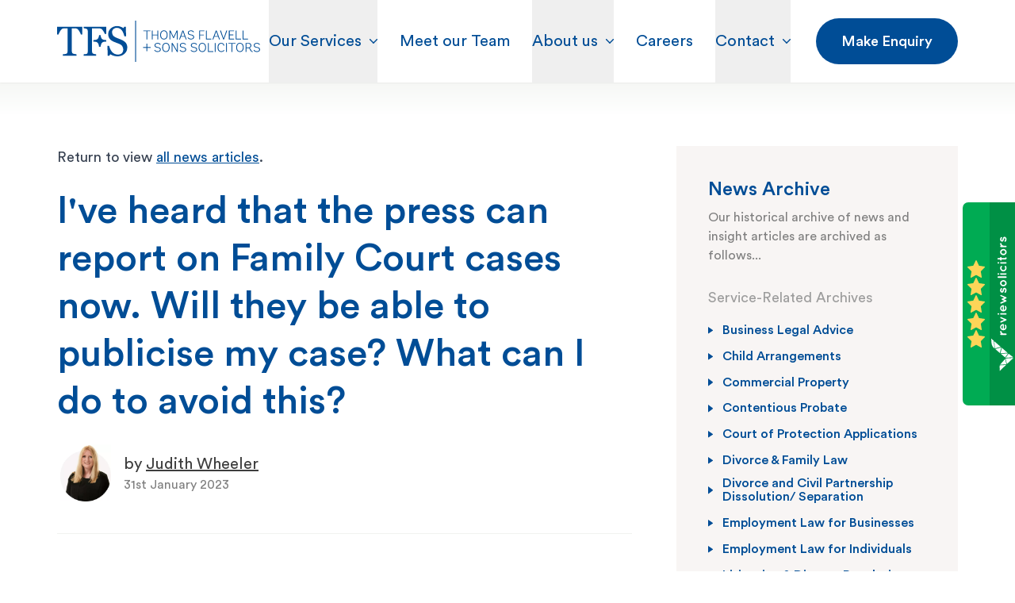

--- FILE ---
content_type: text/html; charset=UTF-8
request_url: https://www.thomasflavell.co.uk/news/press-reporting-on-family-court-cases
body_size: 16250
content:
<!doctype html>

<html lang="en-GB">

	<head>
		<meta charset="utf-8" />
		<meta http-equiv="X-UA-Compatible" content="IE=edge,chrome=1">
		<meta name="format-detection" content="telephone=no">

		<meta name="viewport" content="width=device-width,initial-scale=1.0,minimum-scale=1.0" />

				
		
				<script type="module">!function(){const e=document.createElement("link").relList;if(!(e&&e.supports&&e.supports("modulepreload"))){for(const e of document.querySelectorAll('link[rel="modulepreload"]'))r(e);new MutationObserver((e=>{for(const o of e)if("childList"===o.type)for(const e of o.addedNodes)if("LINK"===e.tagName&&"modulepreload"===e.rel)r(e);else if(e.querySelectorAll)for(const o of e.querySelectorAll("link[rel=modulepreload]"))r(o)})).observe(document,{childList:!0,subtree:!0})}function r(e){if(e.ep)return;e.ep=!0;const r=function(e){const r={};return e.integrity&&(r.integrity=e.integrity),e.referrerpolicy&&(r.referrerPolicy=e.referrerpolicy),"use-credentials"===e.crossorigin?r.credentials="include":"anonymous"===e.crossorigin?r.credentials="omit":r.credentials="same-origin",r}(e);fetch(e.href,r)}}();</script>
<script type="module" src="https://www.thomasflavell.co.uk/dist/assets/app.91dfab20.js" crossorigin onload="e=new CustomEvent(&#039;vite-script-loaded&#039;, {detail:{path: &#039;src/js/app.js&#039;}});document.dispatchEvent(e);" integrity="sha384-XLvrjseQlPr+0PXpzvBR9ByiJNBnMLP6bK7rnA+G7EgyUB0kewwYNjXmdjv4nr5r"></script>
<link href="https://www.thomasflavell.co.uk/dist/assets/app.62aaa98c.css" rel="stylesheet" media="print" onload="this.media=&#039;all&#039;">

				<link rel="apple-touch-icon" sizes="180x180" href="https://www.thomasflavell.co.uk/icons/apple-touch-icon.png">
		<link rel="icon" type="image/png" sizes="32x32" href="https://www.thomasflavell.co.uk/icons/favicon-32x32.png">
		<link rel="icon" type="image/png" sizes="16x16" href="https://www.thomasflavell.co.uk/icons/favicon-16x16.png">
		<link rel="manifest" href="https://www.thomasflavell.co.uk/icons/site.webmanifest">
		<link rel="mask-icon" href="https://www.thomasflavell.co.uk/icons/safari-pinned-tab.svg" color="#004d96">
		<meta name="msapplication-TileColor" content="#2d89ef">
		<meta name="theme-color" content="#ffffff">

				
	<title>I&#039;ve heard that the press can report on Family Court cases now.…</title>
<script>dataLayer = [];
(function(w,d,s,l,i){w[l]=w[l]||[];w[l].push({'gtm.start':
new Date().getTime(),event:'gtm.js'});var f=d.getElementsByTagName(s)[0],
j=d.createElement(s),dl=l!='dataLayer'?'&l='+l:'';j.async=true;j.src=
'https://www.googletagmanager.com/gtm.js?id='+i+dl;f.parentNode.insertBefore(j,f);
})(window,document,'script','dataLayer','GTM-T729JH5');
</script><meta name="generator" content="SEOmatic">
<meta name="description" content="Transparency in Family Courts reporting begins">
<meta name="referrer" content="no-referrer-when-downgrade">
<meta name="robots" content="all">
<meta content="1009398632421282" property="fb:profile_id">
<meta content="en_GB" property="og:locale">
<meta content="Thomas Flavell &amp; Sons Solicitors" property="og:site_name">
<meta content="article" property="og:type">
<meta content="https://www.thomasflavell.co.uk/news/press-reporting-on-family-court-cases" property="og:url">
<meta content="I&#039;ve heard that the press can report on Family Court cases now.…" property="og:title">
<meta content="Transparency in Family Courts reporting begins" property="og:description">
<meta content="https://www.thomasflavell.co.uk/assets/news-thumbs/_1200x630_fit_center-center_82_none/transparency.jpeg?mtime=1675166630" property="og:image">
<meta content="840" property="og:image:width">
<meta content="630" property="og:image:height">
<meta content="https://www.linkedin.com/company/thomas-flavell-&amp;-sons/" property="og:see_also">
<meta content="https://www.facebook.com/thomasflavells" property="og:see_also">
<meta content="https://twitter.com/thomasflavells" property="og:see_also">
<meta name="twitter:card" content="summary_large_image">
<meta name="twitter:site" content="@thomasflavells">
<meta name="twitter:creator" content="@thomasflavells">
<meta name="twitter:title" content="I&#039;ve heard that the press can report on Family Court cases now.…">
<meta name="twitter:description" content="Transparency in Family Courts reporting begins">
<meta name="twitter:image" content="https://www.thomasflavell.co.uk/assets/news-thumbs/_800x418_fit_center-center_82_none/transparency.jpeg?mtime=1675166630">
<meta name="twitter:image:width" content="557">
<meta name="twitter:image:height" content="418">
<meta name="msvalidate.01" content="F6F81AB44628FF2E5D042AECB1367F7A">
<link href="https://www.thomasflavell.co.uk/news/press-reporting-on-family-court-cases" rel="canonical">
<link href="https://www.thomasflavell.co.uk/" rel="home">
<link type="text/plain" href="https://www.thomasflavell.co.uk/humans.txt" rel="author">
<style>			[x-cloak] {
    			display: none !important;
			}
		</style></head>


	<body class="font-circular  block bg-white relative"><noscript><iframe src="https://www.googletagmanager.com/ns.html?id=GTM-T729JH5"
height="0" width="0" style="display:none;visibility:hidden"></iframe></noscript>


				
				
				<div x-data="{mobOpen: false, servicesOpen: false, aboutOpen: false, contactOpen: false}">
			<header class="block bg-white shadow-sm text-left w-full absolute lg:fixed top-0 left-0  z-1000  px-6 md:px-10 xl:px-18 xxl:px-24">
				<div class="lg:container  relative flex flex-no-wrap justify-between items-center  h-20 sm:h-22 xl:h-26 xxl:h-28">

					<a class="header-logo  z-10 relative block  w-56 sm:w-60 xl:w-64 xxl:w-72  h-auto" href="https://www.thomasflavell.co.uk/">
						<img 
							width="439"
							height="89"
							class="block w-full h-auto" 
							src="https://www.thomasflavell.co.uk/img/2020/logo-thomas-flavell-blue-landscape.svg" alt="Thomas Flavell &amp; Sons logo"
						>
					</a>

					<button
						type="button"
						aria-label="Navigation menu"
						@click="mobOpen = ! mobOpen" :aria-expanded="mobOpen ? 'true' : 'false'" 
						class="flex justify-center items-center  lg:hidden  rounded-full w-12 h-12 shadow"
						:class="{ 'mob-menu-btn-active': mobOpen }"
					>
						<img src="https://www.thomasflavell.co.uk/img/icon-menu-burger-blue.svg" alt="Menu icon" alt="Open menu hamburger icon (press to toggle the mobile menu)" class="open-menu  block w-5 h-auto">
						
						<img src="https://www.thomasflavell.co.uk/img/icon-menu-close-white.svg" alt="Close menu icon (press to toggle the mobile menu)" class="close-menu  hidden w-4 h-4">
					</button>

					<nav role="navigation" class="main-nav  hidden lg:flex lg:flex-no-wrap lg:justify-end lg:items-center  font-normal text-left relative text-blue-500 h-full  text-lg xl:text-xl xxl:text-1xl">						
						<button 
							@click="servicesOpen = ! servicesOpen" 
							:aria-expanded="servicesOpen ? 'true' : 'false'" 
							:class="{ 'dd-link-active': servicesOpen }"  
							type="button"
							class="w-auto h-full relative flex flex-no-wrap justify-start items-center"
						>
							<span class="block xl:hidden  mr-2 xl:mr-2.5">Services</span>
							<span class="hidden xl:block  mr-2 xl:mr-2.5">Our Services</span>
							
							<svg class="block flex-none h-auto  w-2 xl:w-2.5" clip-rule="evenodd" fill-rule="evenodd" stroke-linejoin="round" stroke-miterlimit="2" viewBox="0 0 14 8" xmlns="http://www.w3.org/2000/svg">
								<path d="m95.029 200.971c-9.366-9.367-9.366-24.575 0-33.942 9.367-9.366 24.575-9.366 33.942 0l127.029 127.03 127.029-127.03c9.367-9.366 24.575-9.366 33.942 0 9.366 9.367 9.366 24.575 0 33.942l-144 144c-9.373 9.372-24.569 9.372-33.942 0z" fill="#004d96" transform="matrix(.0416677 0 0 .0416677 -3.66695 -6.66703)"/>
							</svg>
							
							<div class="dd-on  hidden lg:block  w-full left-0  absolute  bg-blue-300"></div>
						</button>

						<a class="flex items-center relative font-normal  ml-6 xl:ml-7 xxl:ml-10" href="https://www.thomasflavell.co.uk/our-team">
							<span class="block xl:hidden">Our Team</span>
							<span class="hidden xl:block">Meet our Team</span>
						</a>

						<button 
							@click="aboutOpen = ! aboutOpen" 
							:aria-expanded="aboutOpen ? 'true' : 'false'" 
							:class="{ 'dd-link-active': aboutOpen }"  
							type="button"
							class="w-auto h-full relative flex flex-no-wrap justify-start items-center  ml-6 xl:ml-7 xxl:ml-10"
						>
							<span class="block xl:hidden  mr-2 xl:mr-2.5">About</span>
							<span class="hidden xl:block  mr-2 xl:mr-2.5">About us</span>
							
							<svg class="block flex-none h-auto  w-2 xl:w-2.5" clip-rule="evenodd" fill-rule="evenodd" stroke-linejoin="round" stroke-miterlimit="2" viewBox="0 0 14 8" xmlns="http://www.w3.org/2000/svg">
								<path d="m95.029 200.971c-9.366-9.367-9.366-24.575 0-33.942 9.367-9.366 24.575-9.366 33.942 0l127.029 127.03 127.029-127.03c9.367-9.366 24.575-9.366 33.942 0 9.366 9.367 9.366 24.575 0 33.942l-144 144c-9.373 9.372-24.569 9.372-33.942 0z" fill="#004d96" transform="matrix(.0416677 0 0 .0416677 -3.66695 -6.66703)"/>
							</svg>
							
							<div class="dd-on  hidden lg:block  w-full left-0  absolute bg-blue-300"></div>
						</button>

						<a class="flex items-center relative font-normal  ml-6 xl:ml-7 xxl:ml-10" href="https://www.thomasflavell.co.uk/careers">
							<span class="block">Careers</span>
						</a>

						<button 
							@click="contactOpen = ! contactOpen" 
							:aria-expanded="contactOpen ? 'true' : 'false'" 
							:class="{ 'dd-link-active': contactOpen }"  
							type="button"
							class="w-auto h-full relative flex flex-no-wrap justify-start items-center  ml-6 xl:ml-7 xxl:ml-10"
						>
							<span class="block  mr-2 xl:mr-2.5">Contact</span>
							
							<svg class="block flex-none h-auto  w-2 xl:w-2.5" clip-rule="evenodd" fill-rule="evenodd" stroke-linejoin="round" stroke-miterlimit="2" viewBox="0 0 14 8" xmlns="http://www.w3.org/2000/svg">
								<path d="m95.029 200.971c-9.366-9.367-9.366-24.575 0-33.942 9.367-9.366 24.575-9.366 33.942 0l127.029 127.03 127.029-127.03c9.367-9.366 24.575-9.366 33.942 0 9.366 9.367 9.366 24.575 0 33.942l-144 144c-9.373 9.372-24.569 9.372-33.942 0z" fill="#004d96" transform="matrix(.0416677 0 0 .0416677 -3.66695 -6.66703)"/>
							</svg>

							<div class="dd-on  hidden lg:block  w-full left-0  absolute bg-blue-300"></div>
						</button>

						<a 
							id="make-enquiry-menu-button"
															href="https://www.thomasflavell.co.uk/contact-tfs"
														class="inline-flex items-center flex-none transition-colors rounded-full bg-blue-500 hover:bg-blue-300 !leading-none font-medium text-white  px-6 xl:px-8  py-4 xl:py-5  text-lg xxl:text-lgx  ml-8 xxl:ml-16"
						>
															Make Enquiry
													</a>

					</nav>
				</div>


								<nav 
					x-cloak 
					x-show="mobOpen"
					@click.outside="mobOpen = false"
					x-transition:enter="transition-opacity ease-out duration-150"
					x-transition:enter-start="opacity-0"
					x-transition:enter-end="opacity-100"
					x-transition:leave="transition ease-in duration-50"
					x-transition:leave-end="opacity-0"
					class="mob-menu  block lg:!hidden  z-100 absolute bg-white shadow-lg left-0 w-full  top-20 sm:top-22"
				>
					<div x-data="{servicesMobOpen: false, aboutMobOpen: false, contactMobOpen: false}">
						<nav class="relative text-left  font-normal !leading-none text-blue-500  text-xl">

							<a href="https://www.thomasflavell.co.uk/" class="mob-menu-link  w-full block !leading-none  text-2xl  px-6 md:px-10  py-6  border-t border-gray-150">
								<span class="block !leading-none">Home</span>
							</a>


							<button
								@click="servicesMobOpen = ! servicesMobOpen" 
								:aria-expanded="servicesMobOpen ? 'true' : 'false'" 
								:class="{ 'mob-dd-btn-active': servicesMobOpen }"  
								type="button" 
								class="mobile-menu-dd-btn  w-full flex flex-no-wrap justify-between items-center  text-2xl  font-normal !leading-none  pl-6 md:pl-10  pr-8 md:pr-14  py-6  border-t border-gray-150"
							>
								<span class="block !leading-none">Our Services</span>
								
								<img src="https://www.thomasflavell.co.uk/img/icon-chevron-blue-500.svg" alt="Down arrow icon" class="icon-off  block h-auto  w-3  mr-3">

								<img src="https://www.thomasflavell.co.uk/img/icon-chevron-white.svg" alt="Down arrow icon" class="icon-on  hidden rotate-180 h-auto  w-3  mr-3">
							</button>

							<div 
								x-cloak 
								x-show="servicesMobOpen"
								@click.outside="servicesMobOpen = false"
								x-transition:enter="transition-opacity ease-out duration-150"
								x-transition:enter-start="opacity-0"
								x-transition:enter-end="opacity-100"
								x-transition:leave="transition ease-in duration-50"
								x-transition:leave-end="opacity-0"
								class="mobile-menu-dd  relative w-full bg-gray-50 font-normal !leading-none text-blue-500 overflow-hidden  py-6  block md:flex md:flex-wrap md:justify-start  text-xl"
							>
								<span class="block font-normal text-gray-500 !leading-none w-full  text-xl  px-6 md:px-10  pt-2 pb-4">Services For Individuals</span>

																																																		<a href="https://www.thomasflavell.co.uk/services/conveyancing" class="flex flex-no-wrap justify-start items-center  w-full md:w-1/2  px-6 md:px-10  py-2  mb-2">
													<img class="block h-auto flex-none  w-3  mr-3" src="https://www.thomasflavell.co.uk/img/icon-logo-motif-grey.svg" alt="TFS logo motif">
													
													<span class="block">
																													Residential Conveyancing
																											</span>
												</a>
																																																																																																																								<a href="https://www.thomasflavell.co.uk/services/employment-law-for-individuals" class="flex flex-no-wrap justify-start items-center  w-full md:w-1/2  px-6 md:px-10  py-2  mb-2">
													<img class="block h-auto flex-none  w-3  mr-3" src="https://www.thomasflavell.co.uk/img/icon-logo-motif-grey.svg" alt="TFS logo motif">
													
													<span class="block">
																													Employment Law
																											</span>
												</a>
																																																																																																																																											<a href="https://www.thomasflavell.co.uk/services/divorce-family-law" class="flex flex-no-wrap justify-start items-center  w-full md:w-1/2  px-6 md:px-10  py-2  mb-2">
													<img class="block h-auto flex-none  w-3  mr-3" src="https://www.thomasflavell.co.uk/img/icon-logo-motif-grey.svg" alt="TFS logo motif">
													
													<span class="block">
																													Divorce &amp; Family Law
																											</span>
												</a>
																																																																																																																																																																																																																																																																																<a href="https://www.thomasflavell.co.uk/services/wills-probate-trusts" class="flex flex-no-wrap justify-start items-center  w-full md:w-1/2  px-6 md:px-10  py-2  mb-2">
													<img class="block h-auto flex-none  w-3  mr-3" src="https://www.thomasflavell.co.uk/img/icon-logo-motif-grey.svg" alt="TFS logo motif">
													
													<span class="block">
																													Wills, Probate &amp; Trusts
																											</span>
												</a>
																																																																																																																																											<a href="https://www.thomasflavell.co.uk/services/powers-of-attorney" class="flex flex-no-wrap justify-start items-center  w-full md:w-1/2  px-6 md:px-10  py-2  mb-2">
													<img class="block h-auto flex-none  w-3  mr-3" src="https://www.thomasflavell.co.uk/img/icon-logo-motif-grey.svg" alt="TFS logo motif">
													
													<span class="block">
																													Powers of Attorney
																											</span>
												</a>
																																																																																																																								<a href="https://www.thomasflavell.co.uk/services/litigation-and-dispute-resolution-for-individuals" class="flex flex-no-wrap justify-start items-center  w-full md:w-1/2  px-6 md:px-10  py-2  mb-2">
													<img class="block h-auto flex-none  w-3  mr-3" src="https://www.thomasflavell.co.uk/img/icon-logo-motif-grey.svg" alt="TFS logo motif">
													
													<span class="block">
																													Litigation &amp; Dispute Resolution
																											</span>
												</a>
																																																																																																																																																																																																																																																																																																									<a href="https://www.thomasflavell.co.uk/services/notary-services" class="flex flex-no-wrap justify-start items-center  w-full md:w-1/2  px-6 md:px-10  py-2  mb-2">
													<img class="block h-auto flex-none  w-3  mr-3" src="https://www.thomasflavell.co.uk/img/icon-logo-motif-grey.svg" alt="TFS logo motif">
													
													<span class="block">
																													Notary Services
																											</span>
												</a>
																																																															<a href="https://www.thomasflavell.co.uk/services/contentious-probate" class="flex flex-no-wrap justify-start items-center  w-full md:w-1/2  px-6 md:px-10  py-2  ">
													<img class="block h-auto flex-none  w-3  mr-3" src="https://www.thomasflavell.co.uk/img/icon-logo-motif-grey.svg" alt="TFS logo motif">
													
													<span class="block">
																													Contentious Probate
																											</span>
												</a>
																																						
								<span class="block font-normal text-gray-500 !leading-none w-full  text-xl  px-6 md:px-10  pt-8 md:pt-10  pb-4">Services For Business</span>

																																																																																																																																																																																																																																																																																																																																																																																																																																																																																																																																																																																																																																																																																																																																																																																													<a href="https://www.thomasflavell.co.uk/services/employment-law-for-businesses" class="flex flex-no-wrap justify-start items-center  w-full md:w-1/2  px-6 md:px-10  py-2  mb-2">
													<img class="block h-auto flex-none  w-3  mr-3" src="https://www.thomasflavell.co.uk/img/icon-logo-motif-grey.svg" alt="TFS logo motif">
													
													<span class="block">
																													Employment Law
																											</span>
												</a>
																																																																																																																																																																																	<a href="https://www.thomasflavell.co.uk/services/company-business-legal-advice" class="flex flex-no-wrap justify-start items-center  w-full md:w-1/2  px-6 md:px-10  py-2  mb-2">
													<img class="block h-auto flex-none  w-3  mr-3" src="https://www.thomasflavell.co.uk/img/icon-logo-motif-grey.svg" alt="TFS logo motif">
													
													<span class="block">
																													Business Legal Advice
																											</span>
												</a>
																																																															<a href="https://www.thomasflavell.co.uk/services/landlord-tenant-commercial-property" class="flex flex-no-wrap justify-start items-center  w-full md:w-1/2  px-6 md:px-10  py-2  mb-2">
													<img class="block h-auto flex-none  w-3  mr-3" src="https://www.thomasflavell.co.uk/img/icon-logo-motif-grey.svg" alt="TFS logo motif">
													
													<span class="block">
																													Commercial Property
																											</span>
												</a>
																																																															<a href="https://www.thomasflavell.co.uk/services/notary-services" class="flex flex-no-wrap justify-start items-center  w-full md:w-1/2  px-6 md:px-10  py-2  mb-2">
													<img class="block h-auto flex-none  w-3  mr-3" src="https://www.thomasflavell.co.uk/img/icon-logo-motif-grey.svg" alt="TFS logo motif">
													
													<span class="block">
																													Notary Services
																											</span>
												</a>
																																																																																					</div>


							<a href="https://www.thomasflavell.co.uk/our-team" class="mob-menu-link  w-full block !leading-none  text-2xl  px-6 md:px-10  py-6  border-t border-gray-150">
								<span class="block !leading-none">Meet our Team</span>
							</a>

							
							<button
								@click="aboutMobOpen = ! aboutMobOpen" 
								:aria-expanded="aboutMobOpen ? 'true' : 'false'" 
								:class="{ 'mob-dd-btn-active': aboutMobOpen }"  
								type="button" 
								class="mobile-menu-dd-btn  w-full flex flex-no-wrap justify-between items-center  font-normal !leading-none  text-2xl  pl-6 md:pl-10  pr-8 md:pr-14  py-6  border-t border-gray-150"
							>
								<span class="block !leading-none">About us</span>
																
								<img src="https://www.thomasflavell.co.uk/img/icon-chevron-blue-500.svg" alt="Down arrow icon" class="icon-off  block h-auto  w-3  mr-3">

								<img src="https://www.thomasflavell.co.uk/img/icon-chevron-white.svg" alt="Down arrow icon" class="icon-on  hidden rotate-180 h-auto  w-3  mr-3">
							</button>

							<div 
								x-cloak 
								x-show="aboutMobOpen"
								@click.outside="aboutMobOpen = false"
								x-transition:enter="transition-opacity ease-out duration-150"
								x-transition:enter-start="opacity-0"
								x-transition:enter-end="opacity-100"
								x-transition:leave="transition ease-in duration-50"
								x-transition:leave-end="opacity-0"
								class="mobile-menu-dd  relative w-full bg-gray-50 font-normal !leading-none text-blue-500 overflow-hidden  py-6  block md:flex md:flex-wrap md:justify-start  text-xl"
							>

								<a href="https://www.thomasflavell.co.uk/about-flavells" class="flex flex-no-wrap justify-start items-center  w-full md:w-1/2  px-6 md:px-10  py-2  mb-2">
									<img class="block h-auto flex-none  w-3  mr-3" src="https://www.thomasflavell.co.uk/img/icon-logo-motif-grey.svg" alt="TFS logo motif">

									<span class="block">About Thomas Flavell &amp; Sons</span>
								</a>

								<a href="https://www.thomasflavell.co.uk/our-team" class="flex flex-no-wrap justify-start items-center  w-full md:w-1/2  px-6 md:px-10  py-2  mb-2">
									<img class="block h-auto flex-none  w-3  mr-3" src="https://www.thomasflavell.co.uk/img/icon-logo-motif-grey.svg" alt="TFS logo motif">

									<span class="block">Meet our Team</span>
								</a>

								<a href="https://www.thomasflavell.co.uk/reviews" class="flex flex-no-wrap justify-start items-center  w-full md:w-1/2  px-6 md:px-10  py-2  mb-2">
									<img class="block h-auto flex-none  w-3  mr-3" src="https://www.thomasflavell.co.uk/img/icon-logo-motif-grey.svg" alt="TFS logo motif">

									<span class="block">Reviews</span>
								</a>

								<a href="https://www.thomasflavell.co.uk/community-and-sponsorships" class="flex flex-no-wrap justify-start items-center  w-full md:w-1/2  px-6 md:px-10  py-2  mb-2">
									<img class="block h-auto flex-none  w-3  mr-3" src="https://www.thomasflavell.co.uk/img/icon-logo-motif-grey.svg" alt="TFS logo motif">

									<span class="block">Community &amp; Sponsorship</span>
								</a>

								<a href="https://www.thomasflavell.co.uk/news" class="flex flex-no-wrap justify-start items-center  w-full md:w-1/2  px-6 md:px-10  py-2  mb-2">
									<img class="block h-auto flex-none  w-3  mr-3" src="https://www.thomasflavell.co.uk/img/icon-logo-motif-grey.svg" alt="TFS logo motif">

									<span class="block">Latest News</span>
								</a>

								<a href="https://www.thomasflavell.co.uk/events" class="flex flex-no-wrap justify-start items-center  w-full md:w-1/2  px-6 md:px-10  py-2">
									<img class="block h-auto flex-none  w-3  mr-3" src="https://www.thomasflavell.co.uk/img/icon-logo-motif-grey.svg" alt="TFS logo motif">

									<span class="block">Events</span>
								</a>
							</div>


							<a href="https://www.thomasflavell.co.uk/careers" class="mob-menu-link  w-full block !leading-none  text-2xl  px-6 md:px-10  py-6  border-t border-gray-150">
								<span class="block !leading-none">Careers</span>
							</a>


							<button
								@click="contactMobOpen = ! contactMobOpen" 
								:aria-expanded="contactMobOpen ? 'true' : 'false'" 
								:class="{ 'mob-dd-btn-active': contactMobOpen }"  
								type="button" 
								class="mobile-menu-dd-btn  w-full flex flex-no-wrap justify-between items-center  font-normal text-2xl !leading-none  pl-6 md:pl-10  pr-8 md:pr-14  py-6  border-t border-b border-gray-150"
							>
								<span class="block !leading-none">Contact us</span>
								
								<img src="https://www.thomasflavell.co.uk/img/icon-chevron-blue-500.svg" alt="Down arrow icon" class="icon-off  block h-auto  w-3  mr-3">

								<img src="https://www.thomasflavell.co.uk/img/icon-chevron-white.svg" alt="Down arrow icon" class="icon-on  hidden rotate-180 h-auto  w-3  mr-3">
							</button>

							<div 
								x-cloak 
								x-show="contactMobOpen"
								@click.outside="contactMobOpen = false"
								x-transition:enter="transition-opacity ease-out duration-150"
								x-transition:enter-start="opacity-0"
								x-transition:enter-end="opacity-100"
								x-transition:leave="transition ease-in duration-50"
								x-transition:leave-end="opacity-0"
								class="mobile-menu-dd  relative w-full bg-gray-50 font-normal !leading-none text-blue-500 overflow-hidden  py-6  block md:flex md:flex-wrap md:justify-start  text-xl"
							>
																		
										<a href="https://www.thomasflavell.co.uk/contact-tfs/solicitors-in-hinckley" class="flex flex-no-wrap justify-start items-center  w-full md:w-1/2  px-6 md:px-10  py-2  mb-2">
											<img class="block h-auto flex-none  w-3  mr-3" src="https://www.thomasflavell.co.uk/img/icon-logo-motif-grey.svg" alt="TFS logo motif">
											
											<span class="block">Hinckley</span>
										</a>
										
										<a href="https://www.thomasflavell.co.uk/contact-tfs/solicitors-in-leamington-spa" class="flex flex-no-wrap justify-start items-center  w-full md:w-1/2  px-6 md:px-10  py-2  mb-2">
											<img class="block h-auto flex-none  w-3  mr-3" src="https://www.thomasflavell.co.uk/img/icon-logo-motif-grey.svg" alt="TFS logo motif">
											
											<span class="block">Leamington Spa</span>
										</a>
																								</div>
						</nav>

						<div class="block relative w-full  py-8  px-6 md:px-10">
							<a id="make-enquiry-whatsapp-button" rel="external" target="_blank" href="https://wa.me/447508200099" aria-label="Chat on WhatsApp" class="inline-flex flex-no-wrap justify-start items-center transition-colors rounded-full bg-blue-500 hover:bg-blue-300 mr-auto  px-8  py-4">
								<img alt="Chat on WhatsApp" src="https://www.thomasflavell.co.uk/img/icon-whatsapp-white.svg" class="block flex-none h-auto mr-2.5  w-6">

								<span class="block flex-none !leading-none font-medium text-white  text-lg">Chat on WhatsApp</span>
							</a>
						</div>
					</div>
				</nav>
			</header>


						<nav 
				x-cloak 
				x-show="servicesOpen"
				@click.outside="servicesOpen = false"
				x-transition:enter="transition-opacity ease-out duration-150"
				x-transition:enter-start="opacity-0"
				x-transition:enter-end="opacity-100"
				x-transition:leave="transition ease-in duration-50"
				x-transition:leave-end="opacity-0"
				class="menu-dd  shadow-menudropdown  fixed left-0 z-100 bg-white w-full text-left  lg:px-14 xl:px-18 xxl:px-24  top-22 xl:top-26 xxl:top-28  border-t border-gray-50  pb-6 xl:pb-8 xxl:pb-10"
			>
				<div class="container  relative block  py-12 xxl:py-14">
					<div class="flex flex-no-wrap justify-center">

												<div class="block relative">
							<span class="block font-light text-gray-500 !leading-none w-full  mb-8 xl:mb-10 xxl:mb-12  text-xl xl:text-1xl xxl:text-2xl">Services For Individuals</span>

							<div class="menu-dd-cols  block font-normal !leading-tight text-blue-500">
																																						
																							<div class="block relative mb-8 xxl:mb-10">
													<div class="block relative w-full">
														<a href="https://www.thomasflavell.co.uk/services/conveyancing" class="inline-flex flex-no-wrap !leading-tight justify-start items-center font-medium  text-lg xxl:text-xl">
															<img class="motif  block h-auto flex-none  w-3  mr-3" src="https://www.thomasflavell.co.uk/img/icon-logo-motif-grey.svg" alt="TFS logo motif">

															<span class="block">
																																	Residential Conveyancing
																															</span>
														</a>
													</div>

																											<div class="block relative font-normal text-gray-600  text-base xxl:text-basex  pl-6  pt-2 xl:pt-3">
																															<div class="block relative w-full !leading-tight mb-3">
																	<a class="inline-block" href="https://www.thomasflavell.co.uk/services/selling-a-house">
																																					Selling Your Property
																																			</a>
																</div>
																															<div class="block relative w-full !leading-tight mb-3">
																	<a class="inline-block" href="https://www.thomasflavell.co.uk/services/purchasing-a-property">
																																					Purchasing a Property
																																			</a>
																</div>
																															<div class="block relative w-full !leading-tight ">
																	<a class="inline-block" href="https://www.thomasflavell.co.uk/services/remortgage">
																																					Remortgage
																																			</a>
																</div>
																													</div>
																									</div>
																																																																																																												
																							<div class="block relative mb-8 xxl:mb-10">
													<div class="block relative w-full">
														<a href="https://www.thomasflavell.co.uk/services/employment-law-for-individuals" class="inline-flex flex-no-wrap !leading-tight justify-start items-center font-medium  text-lg xxl:text-xl">
															<img class="motif  block h-auto flex-none  w-3  mr-3" src="https://www.thomasflavell.co.uk/img/icon-logo-motif-grey.svg" alt="TFS logo motif">

															<span class="block">
																																	Employment Law
																															</span>
														</a>
													</div>

																											<div class="block relative font-normal text-gray-600  text-base xxl:text-basex  pl-6  pt-2 xl:pt-3">
																															<div class="block relative w-full !leading-tight mb-3">
																	<a class="inline-block" href="https://www.thomasflavell.co.uk/services/unfair-dismissal">
																																					Unfair Dismissal
																																			</a>
																</div>
																															<div class="block relative w-full !leading-tight mb-3">
																	<a class="inline-block" href="https://www.thomasflavell.co.uk/services/discrimination-at-work">
																																					Discrimination at Work
																																			</a>
																</div>
																															<div class="block relative w-full !leading-tight mb-3">
																	<a class="inline-block" href="https://www.thomasflavell.co.uk/services/disciplinary-and-grievance-advice-for-employees">
																																					Disciplinary and Grievance Advice
																																			</a>
																</div>
																															<div class="block relative w-full !leading-tight ">
																	<a class="inline-block" href="https://www.thomasflavell.co.uk/services/settlement-agreements-for-employees">
																																					Settlement Agreements
																																			</a>
																</div>
																													</div>
																									</div>
																																																																																																																															
																							<div class="block relative mb-8 xxl:mb-10">
													<div class="block relative w-full">
														<a href="https://www.thomasflavell.co.uk/services/divorce-family-law" class="inline-flex flex-no-wrap !leading-tight justify-start items-center font-medium  text-lg xxl:text-xl">
															<img class="motif  block h-auto flex-none  w-3  mr-3" src="https://www.thomasflavell.co.uk/img/icon-logo-motif-grey.svg" alt="TFS logo motif">

															<span class="block">
																																	Divorce &amp; Family Law
																															</span>
														</a>
													</div>

																											<div class="block relative font-normal text-gray-600  text-base xxl:text-basex  pl-6  pt-2 xl:pt-3">
																															<div class="block relative w-full !leading-tight mb-3">
																	<a class="inline-block" href="https://www.thomasflavell.co.uk/services/access-to-other-professionals">
																																					Access to Other Professionals
																																			</a>
																</div>
																															<div class="block relative w-full !leading-tight mb-3">
																	<a class="inline-block" href="https://www.thomasflavell.co.uk/services/non-court-dispute-resolution">
																																					Non-Court Dispute Resolution
																																			</a>
																</div>
																															<div class="block relative w-full !leading-tight mb-3">
																	<a class="inline-block" href="https://www.thomasflavell.co.uk/services/child-arrangements">
																																					Child Arrangements
																																			</a>
																</div>
																															<div class="block relative w-full !leading-tight mb-3">
																	<a class="inline-block" href="https://www.thomasflavell.co.uk/services/pre-and-post-nuptial-agreements">
																																					Pre and Post Nuptial Agreements
																																			</a>
																</div>
																															<div class="block relative w-full !leading-tight mb-3">
																	<a class="inline-block" href="https://www.thomasflavell.co.uk/services/divorce-and-civil-partnership-dissolution-separation">
																																					Divorce and Civil Partnership Dissolution/ Separation
																																			</a>
																</div>
																															<div class="block relative w-full !leading-tight mb-3">
																	<a class="inline-block" href="https://www.thomasflavell.co.uk/services/living-together-arrangements">
																																					Living Together Arrangements
																																			</a>
																</div>
																															<div class="block relative w-full !leading-tight mb-3">
																	<a class="inline-block" href="https://www.thomasflavell.co.uk/services/cohabitee-disputes">
																																					Cohabitee Disputes
																																			</a>
																</div>
																															<div class="block relative w-full !leading-tight mb-3">
																	<a class="inline-block" href="https://www.thomasflavell.co.uk/services/contact-for-grandparents">
																																					Contact for Grandparents
																																			</a>
																</div>
																															<div class="block relative w-full !leading-tight mb-3">
																	<a class="inline-block" href="https://www.thomasflavell.co.uk/services/domestic-abuse-and-protection">
																																					Domestic Abuse and Protection
																																			</a>
																</div>
																															<div class="block relative w-full !leading-tight mb-3">
																	<a class="inline-block" href="https://www.thomasflavell.co.uk/services/financial-settlements">
																																					Financial Settlements
																																			</a>
																</div>
																															<div class="block relative w-full !leading-tight ">
																	<a class="inline-block" href="https://www.thomasflavell.co.uk/services/collaborative-law">
																																					Collaborative Divorce
																																			</a>
																</div>
																													</div>
																									</div>
																																																																																																																																																																																																																																																																				
																							<div class="block relative mb-8 xxl:mb-10">
													<div class="block relative w-full">
														<a href="https://www.thomasflavell.co.uk/services/wills-probate-trusts" class="inline-flex flex-no-wrap !leading-tight justify-start items-center font-medium  text-lg xxl:text-xl">
															<img class="motif  block h-auto flex-none  w-3  mr-3" src="https://www.thomasflavell.co.uk/img/icon-logo-motif-grey.svg" alt="TFS logo motif">

															<span class="block">
																																	Wills, Probate &amp; Trusts
																															</span>
														</a>
													</div>

																											<div class="block relative font-normal text-gray-600  text-base xxl:text-basex  pl-6  pt-2 xl:pt-3">
																															<div class="block relative w-full !leading-tight mb-3">
																	<a class="inline-block" href="https://www.thomasflavell.co.uk/services/estate-administration">
																																					Estate Administration
																																			</a>
																</div>
																															<div class="block relative w-full !leading-tight mb-3">
																	<a class="inline-block" href="https://www.thomasflavell.co.uk/services/making-a-will">
																																					Making a Will
																																			</a>
																</div>
																															<div class="block relative w-full !leading-tight mb-3">
																	<a class="inline-block" href="https://www.thomasflavell.co.uk/services/trusts">
																																					Trusts
																																			</a>
																</div>
																															<div class="block relative w-full !leading-tight ">
																	<a class="inline-block" href="https://www.thomasflavell.co.uk/services/grant-of-probate">
																																					Grant of Probate
																																			</a>
																</div>
																													</div>
																									</div>
																																																																																																																															
																							<div class="block relative mb-8 xxl:mb-10">
													<div class="block relative w-full">
														<a href="https://www.thomasflavell.co.uk/services/powers-of-attorney" class="inline-flex flex-no-wrap !leading-tight justify-start items-center font-medium  text-lg xxl:text-xl">
															<img class="motif  block h-auto flex-none  w-3  mr-3" src="https://www.thomasflavell.co.uk/img/icon-logo-motif-grey.svg" alt="TFS logo motif">

															<span class="block">
																																	Powers of Attorney
																															</span>
														</a>
													</div>

																											<div class="block relative font-normal text-gray-600  text-base xxl:text-basex  pl-6  pt-2 xl:pt-3">
																															<div class="block relative w-full !leading-tight mb-3">
																	<a class="inline-block" href="https://www.thomasflavell.co.uk/services/making-a-lasting-power-of-attorney">
																																					Making a Lasting Power of Attorney
																																			</a>
																</div>
																															<div class="block relative w-full !leading-tight mb-3">
																	<a class="inline-block" href="https://www.thomasflavell.co.uk/services/registering-a-lpa">
																																					Registering an LPA
																																			</a>
																</div>
																															<div class="block relative w-full !leading-tight ">
																	<a class="inline-block" href="https://www.thomasflavell.co.uk/services/court-of-protection-applications">
																																					Court of Protection Applications
																																			</a>
																</div>
																													</div>
																									</div>
																																																																																																												
																							<div class="block relative mb-3 xl:mb-4 xxl:mb-5">
													<div class="block relative w-full">
														<a href="https://www.thomasflavell.co.uk/services/litigation-and-dispute-resolution-for-individuals" class="inline-flex flex-no-wrap !leading-tight justify-start items-center font-medium  text-lg xxl:text-xl">
															<img class="motif  block h-auto flex-none  w-3  mr-3" src="https://www.thomasflavell.co.uk/img/icon-logo-motif-grey.svg" alt="TFS logo motif">

															<span class="block">
																																	Litigation &amp; Dispute Resolution
																															</span>
														</a>
													</div>

																									</div>
																																																			
																																																																																																																																																																					
																																																			
																																																			
																							<div class="block relative mb-3 xl:mb-4 xxl:mb-5">
													<div class="block relative w-full">
														<a href="https://www.thomasflavell.co.uk/services/notary-services" class="inline-flex flex-no-wrap !leading-tight justify-start items-center font-medium  text-lg xxl:text-xl">
															<img class="motif  block h-auto flex-none  w-3  mr-3" src="https://www.thomasflavell.co.uk/img/icon-logo-motif-grey.svg" alt="TFS logo motif">

															<span class="block">
																																	Notary Services
																															</span>
														</a>
													</div>

																									</div>
																																																			
																							<div class="block relative mb-3 xl:mb-4 xxl:mb-5">
													<div class="block relative w-full">
														<a href="https://www.thomasflavell.co.uk/services/contentious-probate" class="inline-flex flex-no-wrap !leading-tight justify-start items-center font-medium  text-lg xxl:text-xl">
															<img class="motif  block h-auto flex-none  w-3  mr-3" src="https://www.thomasflavell.co.uk/img/icon-logo-motif-grey.svg" alt="TFS logo motif">

															<span class="block">
																																	Contentious Probate
																															</span>
														</a>
													</div>

																									</div>
																																													</div>
						</div>

						<div class="block relative w-px border-r border-gray-150  h-auto  mx-10 xl:mx-16"></div>

												<div class="block relative">
							<span class="block font-light text-gray-500 !leading-none w-full text-nowrap  mb-8 xl:mb-10 xxl:mb-12  text-xl xl:text-1xl xxl:text-2xl">Services For Business</span>

							<div class="block font-normal !leading-tight text-blue-500">
																																						
																																																																																																												
																																																																																																																															
																																																																																																																																																																																																																																																																				
																																																																																																																															
																																																																																																												
																																																			
																							<div class="block relative mb-8 xxl:mb-10">
													<div class="block relative w-full">
														<a href="https://www.thomasflavell.co.uk/services/employment-law-for-businesses" class="inline-flex flex-no-wrap !leading-tight justify-start items-center font-medium  text-lg xxl:text-xl">
															<img class="motif  block h-auto flex-none  w-3  mr-3" src="https://www.thomasflavell.co.uk/img/icon-logo-motif-grey.svg" alt="TFS logo motif">

															<span class="block">
																																	Employment Law
																															</span>
														</a>
													</div>

																											<div class="block relative font-normal text-gray-600  text-base xxl:text-basex  pl-6  pt-2 xl:pt-3">
																															<div class="block relative w-full !leading-tight mb-3">
																	<a class="inline-block" href="https://www.thomasflavell.co.uk/services/employment-contracts-policies-and-handbooks-for-employers">
																																					Employment Contracts, Policies and Handbooks
																																			</a>
																</div>
																															<div class="block relative w-full !leading-tight mb-3">
																	<a class="inline-block" href="https://www.thomasflavell.co.uk/services/redundancy-and-restructuring-advice">
																																					Redundancy and Restructuring Advice
																																			</a>
																</div>
																															<div class="block relative w-full !leading-tight mb-3">
																	<a class="inline-block" href="https://www.thomasflavell.co.uk/services/settlement-agreements-for-employers">
																																					Settlement Agreements
																																			</a>
																</div>
																															<div class="block relative w-full !leading-tight mb-3">
																	<a class="inline-block" href="https://www.thomasflavell.co.uk/services/3-sexual-harassment-at-work">
																																					Sexual Harassment at Work
																																			</a>
																</div>
																															<div class="block relative w-full !leading-tight mb-3">
																	<a class="inline-block" href="https://www.thomasflavell.co.uk/services/senior-executive-exit-strategy-advice-for-businesses">
																																					Senior Executive Exit Advice
																																			</a>
																</div>
																															<div class="block relative w-full !leading-tight ">
																	<a class="inline-block" href="https://www.thomasflavell.co.uk/services/employment-law-retainer-service">
																																					Employment Law Retainer Service
																																			</a>
																</div>
																													</div>
																									</div>
																																																																																																																																																																					
																							<div class="block relative mb-3 xl:mb-4 xxl:mb-5">
													<div class="block relative w-full">
														<a href="https://www.thomasflavell.co.uk/services/company-business-legal-advice" class="inline-flex flex-no-wrap !leading-tight justify-start items-center font-medium  text-lg xxl:text-xl">
															<img class="motif  block h-auto flex-none  w-3  mr-3" src="https://www.thomasflavell.co.uk/img/icon-logo-motif-grey.svg" alt="TFS logo motif">

															<span class="block">
																																	Business Legal Advice
																															</span>
														</a>
													</div>

																									</div>
																																																			
																							<div class="block relative mb-3 xl:mb-4 xxl:mb-5">
													<div class="block relative w-full">
														<a href="https://www.thomasflavell.co.uk/services/landlord-tenant-commercial-property" class="inline-flex flex-no-wrap !leading-tight justify-start items-center font-medium  text-lg xxl:text-xl">
															<img class="motif  block h-auto flex-none  w-3  mr-3" src="https://www.thomasflavell.co.uk/img/icon-logo-motif-grey.svg" alt="TFS logo motif">

															<span class="block">
																																	Commercial Property
																															</span>
														</a>
													</div>

																									</div>
																																																			
																							<div class="block relative mb-3 xl:mb-4 xxl:mb-5">
													<div class="block relative w-full">
														<a href="https://www.thomasflavell.co.uk/services/notary-services" class="inline-flex flex-no-wrap !leading-tight justify-start items-center font-medium  text-lg xxl:text-xl">
															<img class="motif  block h-auto flex-none  w-3  mr-3" src="https://www.thomasflavell.co.uk/img/icon-logo-motif-grey.svg" alt="TFS logo motif">

															<span class="block">
																																	Notary Services
																															</span>
														</a>
													</div>

																									</div>
																																																			
																																													</div>
						</div>

					</div>
				</div>
			</nav>


						<nav 
				x-cloak 
				x-show="aboutOpen"
				@click.outside="aboutOpen = false"
				x-transition:enter="transition-opacity ease-out duration-150"
				x-transition:enter-start="opacity-0"
				x-transition:enter-end="opacity-100"
				x-transition:leave="transition ease-in duration-50"
				x-transition:leave-end="opacity-0"
				class="menu-dd  shadow-menudropdown  fixed left-0 z-100 bg-white w-full text-left  lg:px-14 xl:px-18 xxl:px-24  top-22 xl:top-26 xxl:top-28  border-t border-gray-50"
			>
				<div class="container  relative block text-center  py-12 xxl:py-14">
					<div class="inline-block relative text-left  mx-auto  w-128 xxl:w-140">

						<span class="block font-light text-gray-500 !leading-none  mb-8 xl:mb-10 xxl:mb-12  text-xl xl:text-1xl xxl:text-2xl">About TFS</span>

						<div class="flex flex-wrap justify-start !leading-tight text-blue-500 font-medium  text-lg xxl:text-xl">
							<div class="block relative  w-82 xxl:w-92  mb-3 xl:mb-4 xxl:mb-5">
								<a href="https://www.thomasflavell.co.uk/about-flavells" class="flex flex-no-wrap justify-start items-center  w-full">
									<img class="motif  block h-auto flex-none  w-3  mr-3" src="https://www.thomasflavell.co.uk/img/icon-logo-motif-grey.svg" alt="TFS logo motif">

									<span class="block">About Thomas Flavell &amp; Sons</span>
								</a>
							</div>

							<div class="block relative  w-42 xxl:w-46  mb-3 xl:mb-4 xxl:mb-5">
								<a href="https://www.thomasflavell.co.uk/our-team" class="flex flex-no-wrap justify-start items-center  w-full">
									<img class="motif  block h-auto flex-none  w-3  mr-3" src="https://www.thomasflavell.co.uk/img/icon-logo-motif-grey.svg" alt="TFS logo motif">

									<span class="block">Meet our Team</span>
								</a>
							</div>

							<div class="block relative  w-82 xxl:w-92  mb-3 xl:mb-4 xxl:mb-5">
								<a href="https://www.thomasflavell.co.uk/community-and-sponsorships" class="flex flex-no-wrap justify-start items-center  w-full">
									<img class="block h-auto flex-none  w-3  mr-3" src="https://www.thomasflavell.co.uk/img/icon-logo-motif-grey.svg" alt="TFS logo motif">

									<span class="block">Community &amp; Sponsorship</span>
								</a>
							</div>

							<div class="block relative  w-42 xxl:w-46  mb-3 xl:mb-4 xxl:mb-5">
								<a href="https://www.thomasflavell.co.uk/news" class="flex flex-no-wrap justify-start items-center  w-full">
									<img class="motif  block h-auto flex-none  w-3  mr-3" src="https://www.thomasflavell.co.uk/img/icon-logo-motif-grey.svg" alt="TFS logo motif">

									<span class="block">Latest News</span>
								</a>
							</div>

							<div class="block relative  w-82 xxl:w-92  mb-3 xl:mb-4 xxl:mb-5">
								<a href="https://www.thomasflavell.co.uk/reviews" class="flex flex-no-wrap justify-start items-center  w-full">
									<img class="motif  block h-auto flex-none  w-3  mr-3" src="https://www.thomasflavell.co.uk/img/icon-logo-motif-grey.svg" alt="TFS logo motif">

									<span class="block">Reviews</span>
								</a>
							</div>

							<div class="block relative  w-42 xxl:w-46  mb-3 xl:mb-4 xxl:mb-5">
								<a href="https://www.thomasflavell.co.uk/events" class="flex flex-no-wrap justify-start items-center  w-full">
									<img class="motif  block h-auto flex-none  w-3  mr-3" src="https://www.thomasflavell.co.uk/img/icon-logo-motif-grey.svg" alt="TFS logo motif">

									<span class="block">Events</span>
								</a>
							</div>			

							<div class="block relative  w-82 xxl:w-92  mb-3 xl:mb-4 xxl:mb-5">
								<a href="https://www.thomasflavell.co.uk/careers" class="flex flex-no-wrap justify-start items-center  w-full">
									<img class="motif  block h-auto flex-none  w-3  mr-3" src="https://www.thomasflavell.co.uk/img/icon-logo-motif-grey.svg" alt="TFS logo motif">

									<span class="block">Careers</span>
								</a>
							</div>
						</div>

					</div>
				</div>
			</nav>


						<nav 
				x-cloak 
				x-show="contactOpen"
				@click.outside="contactOpen = false"
				x-transition:enter="transition-opacity ease-out duration-150"
				x-transition:enter-start="opacity-0"
				x-transition:enter-end="opacity-100"
				x-transition:leave="transition ease-in duration-50"
				x-transition:leave-end="opacity-0"
				class="menu-dd  shadow-menudropdown  fixed left-0 z-100 bg-white w-full text-left  lg:px-14 xl:px-18 xxl:px-24  top-22 xl:top-26 xxl:top-28  border-t border-gray-50"
			>
				<div class="container  relative block  py-12 xxl:py-14">
					<div class="flex flex-wrap justify-center">

																					<div class="office  flex flex-no-wrap justify-start items-center  px-6 xl:px-10 xxl:px-12   mb-4 xl:mb-5 xxl:mb-6">
									<a href="https://www.thomasflavell.co.uk/contact-tfs/solicitors-in-hinckley" class="block relative flex-none h-auto aspect-[4/3]  w-42 xl:w-48 xxl:w-56">
										<picture class="block relative w-full h-full bg-gray-75">
											
																							
																																							<source
															data-srcset="https://www.thomasflavell.co.uk/assets/office-thumbs/_1200x709_crop_center-center_82_line/tfs-hinckley-office.jpg.webp 1200w, https://www.thomasflavell.co.uk/assets/office-thumbs/_1000x590_crop_center-center_82_line/tfs-hinckley-office.jpg.webp 1000w, https://www.thomasflavell.co.uk/assets/office-thumbs/_800x472_crop_center-center_82_line/tfs-hinckley-office.jpg.webp 800w, https://www.thomasflavell.co.uk/assets/office-thumbs/_600x354_crop_center-center_82_line/tfs-hinckley-office.jpg.webp 600w, https://www.thomasflavell.co.uk/assets/office-thumbs/_400x236_crop_center-center_82_line/tfs-hinckley-office.jpg.webp 400w, https://www.thomasflavell.co.uk/assets/office-thumbs/_300x177_crop_center-center_82_line/tfs-hinckley-office.jpg.webp 300w, https://www.thomasflavell.co.uk/assets/office-thumbs/_200x118_crop_center-center_82_line/tfs-hinckley-office.jpg.webp 200w, https://www.thomasflavell.co.uk/assets/office-thumbs/_100x59_crop_center-center_82_line/tfs-hinckley-office.jpg.webp 100w"
															type="image/webp"
														>
													
													<img class="lazyload  block relative w-full h-full object-cover object-center" 
														width="1562" 
														height="923"
														alt="Photo of Thomas Flavell & Sons office in Hinckley"
														src="data:image/jpeg;base64,%2F9j%2F4AAQSkZJRgABAQEA8ADwAAD%2F2wBDABALDA4MChAODQ4SERATGCgaGBYWGDEjJR0oOjM9PDkzODdASFxOQERXRTc4UG1RV19iZ2hnPk1xeXBkeFxlZ2P%2F2wBDARESEhgVGC8aGi9jQjhCY2NjY2NjY2NjY2NjY2NjY2NjY2NjY2NjY2NjY2NjY2NjY2NjY2NjY2NjY2NjY2NjY2P%2FwAARCAAJABADAREAAhEBAxEB%2F8QAFQABAQAAAAAAAAAAAAAAAAAABAb%2FxAAiEAABBAECBwAAAAAAAAAAAAABAAIEEQMTMgUSMTNBYXH%2FxAAVAQEBAAAAAAAAAAAAAAAAAAACAf%2FEABgRAAMBAQAAAAAAAAAAAAAAAAABERIh%2F9oADAMBAAIRAxEAPwBbozI8HI3WsbzYBr0hnXB7nRDOJGJie%2BPJxkddPmvxSqqYamR2TefgSCPi9tqiKf%2FZ"
														data-src="https://www.thomasflavell.co.uk/assets/office-thumbs/_100x59_crop_center-center_82_line/tfs-hinckley-office.jpg"
														data-srcset="https://www.thomasflavell.co.uk/assets/office-thumbs/_1200x709_crop_center-center_82_line/tfs-hinckley-office.jpg 1200w, https://www.thomasflavell.co.uk/assets/office-thumbs/_1000x590_crop_center-center_82_line/tfs-hinckley-office.jpg 1000w, https://www.thomasflavell.co.uk/assets/office-thumbs/_800x472_crop_center-center_82_line/tfs-hinckley-office.jpg 800w, https://www.thomasflavell.co.uk/assets/office-thumbs/_600x354_crop_center-center_82_line/tfs-hinckley-office.jpg 600w, https://www.thomasflavell.co.uk/assets/office-thumbs/_400x236_crop_center-center_82_line/tfs-hinckley-office.jpg 400w, https://www.thomasflavell.co.uk/assets/office-thumbs/_300x177_crop_center-center_82_line/tfs-hinckley-office.jpg 300w, https://www.thomasflavell.co.uk/assets/office-thumbs/_200x118_crop_center-center_82_line/tfs-hinckley-office.jpg 200w, https://www.thomasflavell.co.uk/assets/office-thumbs/_100x59_crop_center-center_82_line/tfs-hinckley-office.jpg 100w"
														data-sizes="auto"
													>
																																	</picture>
									</a>

									<div class="block relative flex-none  pl-6 xl:pl-8 xxl:pl-9">
										<a href="https://www.thomasflavell.co.uk/contact-tfs/solicitors-in-hinckley" class="inline-block  mb-1">
											<span class="location  block !leading-tight text-blue-500 font-medium  text-lg xxl:text-xl">Hinckley</span>
										</a>

										<div class="block  font-normal text-gray-600">
											<a 
												href="tel:01455 610747" 
												class="block cursor-default  text-base xxl:text-lg"
												id="phone-link-office"
											>
												01455 610747
											</a>
								
																							<a 
													id="email-link-office"
													href="mailto:law@thomasflavell.co.uk" 
													class="block !leading-tight transition-colors  mt-0.5  hover:text-blue-300 hover:underline  text-base xxl:text-lg"
												>
													law@thomasflavell.co.uk
												</a>
																						
										</div>
									</div>
								</div>
															<div class="office  flex flex-no-wrap justify-start items-center  px-6 xl:px-10 xxl:px-12   mb-4 xl:mb-5 xxl:mb-6">
									<a href="https://www.thomasflavell.co.uk/contact-tfs/solicitors-in-leamington-spa" class="block relative flex-none h-auto aspect-[4/3]  w-42 xl:w-48 xxl:w-56">
										<picture class="block relative w-full h-full bg-gray-75">
											
																							
																																							<source
															data-srcset="https://www.thomasflavell.co.uk/assets/office-thumbs/_1200x900_crop_center-center_82_line/58072/tfs-leamington-office.jpg.webp 1200w, https://www.thomasflavell.co.uk/assets/office-thumbs/_1000x750_crop_center-center_82_line/58072/tfs-leamington-office.jpg.webp 1000w, https://www.thomasflavell.co.uk/assets/office-thumbs/_800x600_crop_center-center_82_line/58072/tfs-leamington-office.jpg.webp 800w, https://www.thomasflavell.co.uk/assets/office-thumbs/_600x450_crop_center-center_82_line/58072/tfs-leamington-office.jpg.webp 600w, https://www.thomasflavell.co.uk/assets/office-thumbs/_400x300_crop_center-center_82_line/58072/tfs-leamington-office.jpg.webp 400w, https://www.thomasflavell.co.uk/assets/office-thumbs/_300x225_crop_center-center_82_line/58072/tfs-leamington-office.jpg.webp 300w, https://www.thomasflavell.co.uk/assets/office-thumbs/_200x150_crop_center-center_82_line/58072/tfs-leamington-office.jpg.webp 200w, https://www.thomasflavell.co.uk/assets/office-thumbs/_100x75_crop_center-center_82_line/58072/tfs-leamington-office.jpg.webp 100w"
															type="image/webp"
														>
													
													<img class="lazyload  block relative w-full h-full object-cover object-center" 
														width="2500" 
														height="1875"
														alt="Photo of Thomas Flavell & Sons office in Leamington Spa"
														src="data:image/jpeg;base64,%2F9j%2F4AAQSkZJRgABAQEASABIAAD%2F2wBDABALDA4MChAODQ4SERATGCgaGBYWGDEjJR0oOjM9PDkzODdASFxOQERXRTc4UG1RV19iZ2hnPk1xeXBkeFxlZ2P%2F2wBDARESEhgVGC8aGi9jQjhCY2NjY2NjY2NjY2NjY2NjY2NjY2NjY2NjY2NjY2NjY2NjY2NjY2NjY2NjY2NjY2NjY2P%2FwAARCAAMABADASIAAhEBAxEB%2F8QAFgABAQEAAAAAAAAAAAAAAAAABQAD%2F8QAIBAAAgICAQUBAAAAAAAAAAAAAQIDEQAEMSEjMkJxUf%2FEABUBAQEAAAAAAAAAAAAAAAAAAAAC%2F8QAFBEBAAAAAAAAAAAAAAAAAAAAAP%2FaAAwDAQACEQMRAD8ASO7uIZe5GxWqA9vmZyb2wJZCzRvQ4PjzX5g0e%2FKiEKsf0reT7k09K7CuOigZA%2F%2FZ"
														data-src="https://www.thomasflavell.co.uk/assets/office-thumbs/_100x75_crop_center-center_82_line/58072/tfs-leamington-office.jpg"
														data-srcset="https://www.thomasflavell.co.uk/assets/office-thumbs/_1200x900_crop_center-center_82_line/58072/tfs-leamington-office.jpg 1200w, https://www.thomasflavell.co.uk/assets/office-thumbs/_1000x750_crop_center-center_82_line/58072/tfs-leamington-office.jpg 1000w, https://www.thomasflavell.co.uk/assets/office-thumbs/_800x600_crop_center-center_82_line/58072/tfs-leamington-office.jpg 800w, https://www.thomasflavell.co.uk/assets/office-thumbs/_600x450_crop_center-center_82_line/58072/tfs-leamington-office.jpg 600w, https://www.thomasflavell.co.uk/assets/office-thumbs/_400x300_crop_center-center_82_line/58072/tfs-leamington-office.jpg 400w, https://www.thomasflavell.co.uk/assets/office-thumbs/_300x225_crop_center-center_82_line/58072/tfs-leamington-office.jpg 300w, https://www.thomasflavell.co.uk/assets/office-thumbs/_200x150_crop_center-center_82_line/58072/tfs-leamington-office.jpg 200w, https://www.thomasflavell.co.uk/assets/office-thumbs/_100x75_crop_center-center_82_line/58072/tfs-leamington-office.jpg 100w"
														data-sizes="auto"
													>
																																	</picture>
									</a>

									<div class="block relative flex-none  pl-6 xl:pl-8 xxl:pl-9">
										<a href="https://www.thomasflavell.co.uk/contact-tfs/solicitors-in-leamington-spa" class="inline-block  mb-1">
											<span class="location  block !leading-tight text-blue-500 font-medium  text-lg xxl:text-xl">Leamington Spa</span>
										</a>

										<div class="block  font-normal text-gray-600">
											<a 
												href="tel:01926 887700" 
												class="block cursor-default  text-base xxl:text-lg"
												id="phone-link-office"
											>
												01926 887700
											</a>
								
																							<a 
													id="email-link-office"
													href="mailto:leamspa@thomasflavell.co.uk" 
													class="block !leading-tight transition-colors  mt-0.5  hover:text-blue-300 hover:underline  text-base xxl:text-lg"
												>
													leamspa@thomasflavell.co.uk
												</a>
																						
										</div>
									</div>
								</div>
													
					</div>
				</div>
			</nav>
		</div>



				<div class="block relative z-0 bg-white w-full  h-20 sm:h-22 xl:h-26 xxl:h-28"></div>



		

		<section class="news-header-thin  w-full relative  px-6 md:px-10 lg:px-14 xl:px-18 xxl:px-24">
		<div class="container  relative  h-16 lg:h-20">&nbsp;</div>
	</section>


		<section class="relative w-full  px-6 md:px-10 lg:px-14 xl:px-18 xxl:px-24">
		<div class="container  relative block">

			<div class="block lg:flex lg:flex-no-wrap lg:justify-start  relative">
				
								<div class="block relative  w-full lg:w-2/3 xxl:w-3/4  lg:pr-12 xl:pr-8 xxl:pr-16  pb-8 md:pb-12 lg:pb-18 xl:pb-24 xxl:pb-28">

										<div class="std-page-txt  max-w-8xl  mr-auto  mb-4 lg:mb-5 xl:mb-6">
						<div class="pb-5 xl:pb-6 xxl:pb-8">
							<span class="block text-base lg:text-lg xxl:text-xl  text-gray-700  mb-0!">Return to view <a href="https://www.thomasflavell.co.uk/news" class="text-gray-750 underline hover:text-blue-500 transition-colors">all news articles</a>.</span>
						</div>
						
						<header class="block">				
							<h1 class="balance-text  font-medium text-blue-500 block  text-3xl !leading-tight  md:text-3xlb md:leading-tight  lg:text-4xl lg:leading-tight  xl:text-5xl xl:leading-tight  xxl:text-5xlb xxl:leading-tight">I&#039;ve heard that the press can report on Family Court cases now. Will they be able to publicise my case? What can I do to avoid this?</h1>		
						</header>
					</div>

										<div class="flex flex-no-wrap justify-start items-center  border-b border-gray-150  pb-8 xl:pb-10 xxl:pb-12  mb-8 xl:mb-10 xxl:mb-12">
						
													
															<picture class="block relative  w-16 xl:w-18 xxl:w-20  h-16 xl:h-18 xxl:h-20  mr-2 xl:mr-3">
																		
																			<source data-srcset="https://www.thomasflavell.co.uk/assets/employee-author-avatars/_400x450_crop_center-center_82_line/judith-wheeler.jpg.webp 400w, https://www.thomasflavell.co.uk/assets/employee-author-avatars/_300x337_crop_center-center_82_line/judith-wheeler.jpg.webp 300w, https://www.thomasflavell.co.uk/assets/employee-author-avatars/_200x225_crop_center-center_82_line/judith-wheeler.jpg.webp 200w, https://www.thomasflavell.co.uk/assets/employee-author-avatars/_100x112_crop_center-center_82_line/judith-wheeler.jpg.webp 100w, https://www.thomasflavell.co.uk/assets/employee-author-avatars/_50x28_crop_center-center_82_line/judith-wheeler.jpg.webp 50w" 
												type="image/webp"
										/>
									
									<img 
										src="data:image/jpeg;base64,%2F9j%2F4AAQSkZJRgABAQEASABIAAD%2F2wBDABALDA4MChAODQ4SERATGCgaGBYWGDEjJR0oOjM9PDkzODdASFxOQERXRTc4UG1RV19iZ2hnPk1xeXBkeFxlZ2P%2F2wBDARESEhgVGC8aGi9jQjhCY2NjY2NjY2NjY2NjY2NjY2NjY2NjY2NjY2NjY2NjY2NjY2NjY2NjY2NjY2NjY2NjY2P%2FwAARCAASABADAREAAhEBAxEB%2F8QAFwABAAMAAAAAAAAAAAAAAAAABgAEBf%2FEACIQAAICAgIBBQEAAAAAAAAAAAECAxEEBQASIQYHE0FxYf%2FEABYBAQEBAAAAAAAAAAAAAAAAAAIAAf%2FEABoRAAMBAQEBAAAAAAAAAAAAAAABAhEDEkH%2F2gAMAwEAAhEDEQA%2FAGmyyDBhyOGCmqBPBbxDhaypoclpIpUZiwRvFm64eb%2BC6rGFfV28mg2eVhhSUCKq2fA%2Bya%2B%2BbU6wzWGXrdxsMzdYCYYKyBwHRDSsL83%2FACuUzjKq9CT3EijOtilMafIGrv1F1%2B8YCe3UMQ10sojT5C1d%2Bouv3kiP%2F9k%3D"
										data-src="https://www.thomasflavell.co.uk/assets/employee-author-avatars/_50x28_crop_center-center_82_line/judith-wheeler.jpg"
										data-srcset="https://www.thomasflavell.co.uk/assets/employee-author-avatars/_400x450_crop_center-center_82_line/judith-wheeler.jpg 400w, https://www.thomasflavell.co.uk/assets/employee-author-avatars/_300x337_crop_center-center_82_line/judith-wheeler.jpg 300w, https://www.thomasflavell.co.uk/assets/employee-author-avatars/_200x225_crop_center-center_82_line/judith-wheeler.jpg 200w, https://www.thomasflavell.co.uk/assets/employee-author-avatars/_100x112_crop_center-center_82_line/judith-wheeler.jpg 100w, https://www.thomasflavell.co.uk/assets/employee-author-avatars/_50x28_crop_center-center_82_line/judith-wheeler.jpg 50w" 
										alt="A photo of Judith Wheeler" 
										class="lazyload  block relative object-center object-contain h-full w-full"
									>
								</picture>
																			
						<div class="block flex-none">
																								<div class="block w-full relative mb-0b font-normal !leading-snug text-gray-800  text-lg xl:text-xl">
										by <a rel="author" href="https://www.thomasflavell.co.uk/our-team/profile/judith-wheeler" class="inline-block mr-auto   hover:text-blue-300 transition-colors underline">Judith Wheeler</a>
									</div>
															
							<span class="text-gray-600 block !leading-tight  text-base">31st January 2023</span>
						</div>
					</div>


										<div class="news-story  block w-full">
					
						
																<div class="news-story-txt">
										<p>The simple answer is to try and avoid Court in the first place if at all possible. Inviting the Court to intervene in a family case should always be a last resort and there are other options available, particularly if reporting is a concern.<br>&nbsp;</p><p>From 30 January 2023, journalists are able to report on certain family cases from those Courts chosen to participate in a pilot scheme operating in Leeds, Cardiff and Carlisle.</p><p>For now, "<i>accredited journalists and legal bloggers</i>" will be able to report on family proceedings provided that the parties within those proceedings remain, anonymous. The scheme could eventually be rolled out across all family courts in England and Wales.</p><p>Journalists will be issued with a "transparency order" and key documents from the case. Although the details of the family involved cannot be revealed, local authorities, court-appointed experts, judges and legal representatives involved in the case can be. The parties themselves may be permitted to speak to journalists too.</p><p>Only certain types of Court application will initially be open to reporting, but in due course reporting may be permitted in private law Children Act proceedings. For the moment applications made under the Family Law Act 1996, Domestic Abuse Act 2021, Financial Remedy proceedings, Adoption, proceedings, and applications under the Human Fertility and Embryology Act are not part of the pilot scheme.</p><p>Allowing reporting in some family cases has the intention of increasing transparency of the judicial process and "<i>promoting public confidence in the family justice system and promoting accountability"</i>. Whilst reporting is meant to "<i>help the public understand how the law works, and how decisions are made"</i> there will be a concern that it will encourage voyeuristic interest, and there may be a fear amongst parties to those proceedings that their anonymity may be compromised. Even if the individuals involved in a case are not high profile, the prospect of having a journalist "listening in" at hearings may be unappealing.</p><p>Most people who find themselves before the family Court would prefer not to be there, but what are the alternatives to Court, particularly if the prospect of reporting is a concern to you?</p><p>There are numerous options which allow the parties to keep their family business private, and also allow the family themselves to control the pace of negotiations and achieve a resolution without the intervention of the Court.</p><p>Apart from achieving a resolution in correspondence or <strong>round table meetings</strong> between solicitors, approaching the negotiations within a <strong>Collaborative Law</strong> setting may be an option. This involves the couple working with their Collaborative professionals to achieve a settlement that meets their needs and those of any children without the uncertainty of Court or the underlying threat of litigation. There is also the opportunity to involve other third party professionals such as financial advisors and family therapists if the couple wish within the Collaborative process.</p><p><strong>Mediation</strong> is another alternative and can involve either just the couple and the mediator or <strong>hybrid mediation</strong> where the couple’s respective solicitors can also join the meetings to advise and support. Some mediators can also undertake <strong>child inclusive mediation</strong> if it’s appropriate and both parents agree.</p><p>Our friendly family team at <strong>Thomas Flavell</strong> are able to offer advice regarding your options and <a href="https://www.thomasflavell.co.uk/our-team/profile/judith-wheeler">Judith Wheeler</a> is able to undertake Collaborative work.&nbsp;</p><p><br>&nbsp;</p>
									</div>

															
					</div>

					
					

																							<aside class="shadow-servbannersm  block w-full  mt-12 xxl:mt-14  p-8 xl:p-10 xxl:px-12">
								<div class="flex flex-wrap justify-between xxl:justify-start">
									<div class="order-1 md:order-2  block  w-4/5 sm:w-5/6 xxl:w-144  pr-8 md:pr-0 md:pl-6 xl:pl-8 xxl:pl-10  self-end">
										<span class="balance-text  block  text-base !leading-normal  sm:text-lg sm:leading-normal  xxl:text-xl xxl:leading-normal  text-gray-600">If you would like more information on the topic discussed, please contact Judith Wheeler by phone on <a id="phone-link-employee" href="tel:01926 887700 ext 414" class="inline-block font-normal text-blue-500">01926 887700 ext 414</a> or by <a id="email-link-employee" class="inline-block underline transition-colors font-normal  text-blue-500 hover:text-blue-300" href="mailto:judith.wheeler@thomasflavell.co.uk">sending an email</a>.</span>
									</div>
									
																			<div class="order-3  flex flex-wrap justify-start  w-full  pt-10 xxl:pt-12  mt-10 xxl:mt-12  border-t border-gray-150">
																							<a href="https://www.thomasflavell.co.uk/services/divorce-family-law" class="pill-btn pill-btn-blue  font-medium  text-lg  block  mb-4  ">Divorce &amp; Family Law</a>
																					</div>
									
																			<picture class="order-2 md:order-1  relative  block self-center  w-1/5 sm:w-1/6 xxl:w-32  h-auto">
																						
																							<source data-srcset="https://www.thomasflavell.co.uk/assets/employee-author-avatars/_400x450_crop_center-center_82_line/judith-wheeler.jpg.webp 400w, https://www.thomasflavell.co.uk/assets/employee-author-avatars/_300x337_crop_center-center_82_line/judith-wheeler.jpg.webp 300w, https://www.thomasflavell.co.uk/assets/employee-author-avatars/_200x225_crop_center-center_82_line/judith-wheeler.jpg.webp 200w, https://www.thomasflavell.co.uk/assets/employee-author-avatars/_100x112_crop_center-center_82_line/judith-wheeler.jpg.webp 100w, https://www.thomasflavell.co.uk/assets/employee-author-avatars/_50x28_crop_center-center_82_line/judith-wheeler.jpg.webp 50w" 
														type="image/webp"
												/>
											
											<img 
												src="data:image/jpeg;base64,%2F9j%2F4AAQSkZJRgABAQEASABIAAD%2F2wBDABALDA4MChAODQ4SERATGCgaGBYWGDEjJR0oOjM9PDkzODdASFxOQERXRTc4UG1RV19iZ2hnPk1xeXBkeFxlZ2P%2F2wBDARESEhgVGC8aGi9jQjhCY2NjY2NjY2NjY2NjY2NjY2NjY2NjY2NjY2NjY2NjY2NjY2NjY2NjY2NjY2NjY2NjY2P%2FwAARCAASABADAREAAhEBAxEB%2F8QAFwABAAMAAAAAAAAAAAAAAAAABgAEBf%2FEACIQAAICAgIBBQEAAAAAAAAAAAECAxEEBQASIQYHE0FxYf%2FEABYBAQEBAAAAAAAAAAAAAAAAAAIAAf%2FEABoRAAMBAQEBAAAAAAAAAAAAAAABAhEDEkH%2F2gAMAwEAAhEDEQA%2FAGmyyDBhyOGCmqBPBbxDhaypoclpIpUZiwRvFm64eb%2BC6rGFfV28mg2eVhhSUCKq2fA%2Bya%2B%2BbU6wzWGXrdxsMzdYCYYKyBwHRDSsL83%2FACuUzjKq9CT3EijOtilMafIGrv1F1%2B8YCe3UMQ10sojT5C1d%2Bouv3kiP%2F9k%3D"
												data-src="https://www.thomasflavell.co.uk/assets/employee-author-avatars/_50x28_crop_center-center_82_line/judith-wheeler.jpg"
												data-srcset="https://www.thomasflavell.co.uk/assets/employee-author-avatars/_400x450_crop_center-center_82_line/judith-wheeler.jpg 400w, https://www.thomasflavell.co.uk/assets/employee-author-avatars/_300x337_crop_center-center_82_line/judith-wheeler.jpg 300w, https://www.thomasflavell.co.uk/assets/employee-author-avatars/_200x225_crop_center-center_82_line/judith-wheeler.jpg 200w, https://www.thomasflavell.co.uk/assets/employee-author-avatars/_100x112_crop_center-center_82_line/judith-wheeler.jpg 100w, https://www.thomasflavell.co.uk/assets/employee-author-avatars/_50x28_crop_center-center_82_line/judith-wheeler.jpg 50w" 
												alt="A photo of Judith Wheeler" 
												class="lazyload  block relative object-center object-contain h-auto w-full"
											>								
										</picture>
									
								</div>
							</aside>
											
				</div>


								<div class="block relative  w-full lg:w-1/3 xxl:w-1/4  xl:pl-6 xxl:p-0">
					
																													
					
<aside class="bg-gray-100 block  p-8 md:p-10 lg:p-8 lg:pr-10 xl:p-10 xl:pr-12">
	<div class="block  mb-10 lg:mb-8">
		<span class="font-medium text-blue-500 block !leading-tight  text-2xl md:text-2xlb lg:text-2xl xxl:text-2xlb  mb-1 xl:mb-2">News Archive</span>
	
		<p class="text-base  text-gray-600  mb-7 lg:mb-0 xl:mb-1 xxl:mb-2  mr-auto">Our historical archive of news and insight articles are archived as follows...</p>
	</div>

	<div class="block relative">
				
				
				
		<div class="flex flex-wrap justify-start  w-full  mb-10">
			<h6 class="block w-full font-normal text-gray-500 leading-none  mb-5  text-lg">Service-Related Archives</h6>

			<div class="font-medium text-blue-500  text-base">
									<div class="w-full block">
						<a class="cta-news-link  inline-flex flex-no-wrap justify-start items-center relative !leading-tighter hover:text-blue-300  mb-3" href="https://www.thomasflavell.co.uk/news/topic?service=company-business-legal-advice">
							<img class="relative w-1b h-auto flex-none mr-3" src="https://www.thomasflavell.co.uk/img/icon-arrow-right-blue.svg" alt="TFS motif icon" />
							<span class="relative inline-block">Business Legal Advice</span>
						</a>
					</div>
									<div class="w-full block">
						<a class="cta-news-link  inline-flex flex-no-wrap justify-start items-center relative !leading-tighter hover:text-blue-300  mb-3" href="https://www.thomasflavell.co.uk/news/topic?service=child-arrangements">
							<img class="relative w-1b h-auto flex-none mr-3" src="https://www.thomasflavell.co.uk/img/icon-arrow-right-blue.svg" alt="TFS motif icon" />
							<span class="relative inline-block">Child Arrangements</span>
						</a>
					</div>
									<div class="w-full block">
						<a class="cta-news-link  inline-flex flex-no-wrap justify-start items-center relative !leading-tighter hover:text-blue-300  mb-3" href="https://www.thomasflavell.co.uk/news/topic?service=landlord-tenant-commercial-property">
							<img class="relative w-1b h-auto flex-none mr-3" src="https://www.thomasflavell.co.uk/img/icon-arrow-right-blue.svg" alt="TFS motif icon" />
							<span class="relative inline-block">Commercial Property</span>
						</a>
					</div>
									<div class="w-full block">
						<a class="cta-news-link  inline-flex flex-no-wrap justify-start items-center relative !leading-tighter hover:text-blue-300  mb-3" href="https://www.thomasflavell.co.uk/news/topic?service=contentious-probate">
							<img class="relative w-1b h-auto flex-none mr-3" src="https://www.thomasflavell.co.uk/img/icon-arrow-right-blue.svg" alt="TFS motif icon" />
							<span class="relative inline-block">Contentious Probate</span>
						</a>
					</div>
									<div class="w-full block">
						<a class="cta-news-link  inline-flex flex-no-wrap justify-start items-center relative !leading-tighter hover:text-blue-300  mb-3" href="https://www.thomasflavell.co.uk/news/topic?service=court-of-protection-applications">
							<img class="relative w-1b h-auto flex-none mr-3" src="https://www.thomasflavell.co.uk/img/icon-arrow-right-blue.svg" alt="TFS motif icon" />
							<span class="relative inline-block">Court of Protection Applications</span>
						</a>
					</div>
									<div class="w-full block">
						<a class="cta-news-link  inline-flex flex-no-wrap justify-start items-center relative !leading-tighter hover:text-blue-300  mb-3" href="https://www.thomasflavell.co.uk/news/topic?service=divorce-family-law">
							<img class="relative w-1b h-auto flex-none mr-3" src="https://www.thomasflavell.co.uk/img/icon-arrow-right-blue.svg" alt="TFS motif icon" />
							<span class="relative inline-block">Divorce &amp; Family Law</span>
						</a>
					</div>
									<div class="w-full block">
						<a class="cta-news-link  inline-flex flex-no-wrap justify-start items-center relative !leading-tighter hover:text-blue-300  mb-3" href="https://www.thomasflavell.co.uk/news/topic?service=divorce-and-civil-partnership-dissolution-separation">
							<img class="relative w-1b h-auto flex-none mr-3" src="https://www.thomasflavell.co.uk/img/icon-arrow-right-blue.svg" alt="TFS motif icon" />
							<span class="relative inline-block">Divorce and Civil Partnership Dissolution/ Separation</span>
						</a>
					</div>
									<div class="w-full block">
						<a class="cta-news-link  inline-flex flex-no-wrap justify-start items-center relative !leading-tighter hover:text-blue-300  mb-3" href="https://www.thomasflavell.co.uk/news/topic?service=employment-law-for-businesses">
							<img class="relative w-1b h-auto flex-none mr-3" src="https://www.thomasflavell.co.uk/img/icon-arrow-right-blue.svg" alt="TFS motif icon" />
							<span class="relative inline-block">Employment Law for Businesses</span>
						</a>
					</div>
									<div class="w-full block">
						<a class="cta-news-link  inline-flex flex-no-wrap justify-start items-center relative !leading-tighter hover:text-blue-300  mb-3" href="https://www.thomasflavell.co.uk/news/topic?service=employment-law-for-individuals">
							<img class="relative w-1b h-auto flex-none mr-3" src="https://www.thomasflavell.co.uk/img/icon-arrow-right-blue.svg" alt="TFS motif icon" />
							<span class="relative inline-block">Employment Law for Individuals</span>
						</a>
					</div>
									<div class="w-full block">
						<a class="cta-news-link  inline-flex flex-no-wrap justify-start items-center relative !leading-tighter hover:text-blue-300  mb-3" href="https://www.thomasflavell.co.uk/news/topic?service=litigation-and-dispute-resolution-for-individuals">
							<img class="relative w-1b h-auto flex-none mr-3" src="https://www.thomasflavell.co.uk/img/icon-arrow-right-blue.svg" alt="TFS motif icon" />
							<span class="relative inline-block">Litigation &amp; Dispute Resolution</span>
						</a>
					</div>
									<div class="w-full block">
						<a class="cta-news-link  inline-flex flex-no-wrap justify-start items-center relative !leading-tighter hover:text-blue-300  mb-3" href="https://www.thomasflavell.co.uk/news/topic?service=making-a-lasting-power-of-attorney">
							<img class="relative w-1b h-auto flex-none mr-3" src="https://www.thomasflavell.co.uk/img/icon-arrow-right-blue.svg" alt="TFS motif icon" />
							<span class="relative inline-block">Making a Lasting Power of Attorney</span>
						</a>
					</div>
									<div class="w-full block">
						<a class="cta-news-link  inline-flex flex-no-wrap justify-start items-center relative !leading-tighter hover:text-blue-300  mb-3" href="https://www.thomasflavell.co.uk/news/topic?service=making-a-will">
							<img class="relative w-1b h-auto flex-none mr-3" src="https://www.thomasflavell.co.uk/img/icon-arrow-right-blue.svg" alt="TFS motif icon" />
							<span class="relative inline-block">Making a Will</span>
						</a>
					</div>
									<div class="w-full block">
						<a class="cta-news-link  inline-flex flex-no-wrap justify-start items-center relative !leading-tighter hover:text-blue-300  mb-3" href="https://www.thomasflavell.co.uk/news/topic?service=non-court-dispute-resolution">
							<img class="relative w-1b h-auto flex-none mr-3" src="https://www.thomasflavell.co.uk/img/icon-arrow-right-blue.svg" alt="TFS motif icon" />
							<span class="relative inline-block">Non-Court Dispute Resolution</span>
						</a>
					</div>
									<div class="w-full block">
						<a class="cta-news-link  inline-flex flex-no-wrap justify-start items-center relative !leading-tighter hover:text-blue-300  mb-3" href="https://www.thomasflavell.co.uk/news/topic?service=powers-of-attorney">
							<img class="relative w-1b h-auto flex-none mr-3" src="https://www.thomasflavell.co.uk/img/icon-arrow-right-blue.svg" alt="TFS motif icon" />
							<span class="relative inline-block">Powers of Attorney</span>
						</a>
					</div>
									<div class="w-full block">
						<a class="cta-news-link  inline-flex flex-no-wrap justify-start items-center relative !leading-tighter hover:text-blue-300  mb-3" href="https://www.thomasflavell.co.uk/news/topic?service=pre-and-post-nuptial-agreements">
							<img class="relative w-1b h-auto flex-none mr-3" src="https://www.thomasflavell.co.uk/img/icon-arrow-right-blue.svg" alt="TFS motif icon" />
							<span class="relative inline-block">Pre and Post Nuptial Agreements</span>
						</a>
					</div>
									<div class="w-full block">
						<a class="cta-news-link  inline-flex flex-no-wrap justify-start items-center relative !leading-tighter hover:text-blue-300  mb-3" href="https://www.thomasflavell.co.uk/news/topic?service=purchasing-a-property">
							<img class="relative w-1b h-auto flex-none mr-3" src="https://www.thomasflavell.co.uk/img/icon-arrow-right-blue.svg" alt="TFS motif icon" />
							<span class="relative inline-block">Purchasing a Property</span>
						</a>
					</div>
									<div class="w-full block">
						<a class="cta-news-link  inline-flex flex-no-wrap justify-start items-center relative !leading-tighter hover:text-blue-300  mb-3" href="https://www.thomasflavell.co.uk/news/topic?service=registering-a-lpa">
							<img class="relative w-1b h-auto flex-none mr-3" src="https://www.thomasflavell.co.uk/img/icon-arrow-right-blue.svg" alt="TFS motif icon" />
							<span class="relative inline-block">Registering an LPA</span>
						</a>
					</div>
									<div class="w-full block">
						<a class="cta-news-link  inline-flex flex-no-wrap justify-start items-center relative !leading-tighter hover:text-blue-300  mb-3" href="https://www.thomasflavell.co.uk/news/topic?service=conveyancing">
							<img class="relative w-1b h-auto flex-none mr-3" src="https://www.thomasflavell.co.uk/img/icon-arrow-right-blue.svg" alt="TFS motif icon" />
							<span class="relative inline-block">Residential Property Conveyancing</span>
						</a>
					</div>
									<div class="w-full block">
						<a class="cta-news-link  inline-flex flex-no-wrap justify-start items-center relative !leading-tighter hover:text-blue-300  mb-3" href="https://www.thomasflavell.co.uk/news/topic?service=selling-a-house">
							<img class="relative w-1b h-auto flex-none mr-3" src="https://www.thomasflavell.co.uk/img/icon-arrow-right-blue.svg" alt="TFS motif icon" />
							<span class="relative inline-block">Selling Your Property</span>
						</a>
					</div>
									<div class="w-full block">
						<a class="cta-news-link  inline-flex flex-no-wrap justify-start items-center relative !leading-tighter hover:text-blue-300  mb-3" href="https://www.thomasflavell.co.uk/news/topic?service=settlement-agreements-for-employees">
							<img class="relative w-1b h-auto flex-none mr-3" src="https://www.thomasflavell.co.uk/img/icon-arrow-right-blue.svg" alt="TFS motif icon" />
							<span class="relative inline-block">Settlement Agreements</span>
						</a>
					</div>
									<div class="w-full block">
						<a class="cta-news-link  inline-flex flex-no-wrap justify-start items-center relative !leading-tighter hover:text-blue-300  mb-3" href="https://www.thomasflavell.co.uk/news/topic?service=settlement-agreements-for-employers">
							<img class="relative w-1b h-auto flex-none mr-3" src="https://www.thomasflavell.co.uk/img/icon-arrow-right-blue.svg" alt="TFS motif icon" />
							<span class="relative inline-block">Settlement Agreements</span>
						</a>
					</div>
									<div class="w-full block">
						<a class="cta-news-link  inline-flex flex-no-wrap justify-start items-center relative !leading-tighter hover:text-blue-300  " href="https://www.thomasflavell.co.uk/news/topic?service=wills-probate-trusts">
							<img class="relative w-1b h-auto flex-none mr-3" src="https://www.thomasflavell.co.uk/img/icon-arrow-right-blue.svg" alt="TFS motif icon" />
							<span class="relative inline-block">Wills, Probate &amp; Trusts</span>
						</a>
					</div>
							</div>
		</div>

		<div class="flex flex-wrap justify-start w-full">
			<h6 class="block w-full font-normal text-gray-500 leading-none  mb-5  text-lg">Topic-Related Archives</h6>
			
			<div class="font-medium text-blue-500  text-base">
									<div class="w-full block">
						<a class="cta-news-link  inline-flex flex-no-wrap justify-start items-center relative !leading-tighter hover:text-blue-300  mb-3" href="https://www.thomasflavell.co.uk/news/topic/community">
							<img class="relative w-1b h-auto flex-none mr-3" src="https://www.thomasflavell.co.uk/img/icon-arrow-right-blue.svg" alt="TFS motif icon" />
							<span class="relative inline-block">Community</span>
						</a>
					</div>
									<div class="w-full block">
						<a class="cta-news-link  inline-flex flex-no-wrap justify-start items-center relative !leading-tighter hover:text-blue-300  mb-3" href="https://www.thomasflavell.co.uk/news/topic/company">
							<img class="relative w-1b h-auto flex-none mr-3" src="https://www.thomasflavell.co.uk/img/icon-arrow-right-blue.svg" alt="TFS motif icon" />
							<span class="relative inline-block">Company</span>
						</a>
					</div>
									<div class="w-full block">
						<a class="cta-news-link  inline-flex flex-no-wrap justify-start items-center relative !leading-tighter hover:text-blue-300  " href="https://www.thomasflavell.co.uk/news/topic/legal">
							<img class="relative w-1b h-auto flex-none mr-3" src="https://www.thomasflavell.co.uk/img/icon-arrow-right-blue.svg" alt="TFS motif icon" />
							<span class="relative inline-block">Legal</span>
						</a>
					</div>
							</div>

		</div>
	</div>
</aside>

<div class="block relative  pt-8">
	<p class="block relative font-normal text-gray-600 !leading-normal  text-sm ">Our blogs and articles are not meant to serve as legal advice for any specific issue. The author assumes no responsibility for the accuracy of the content or any consequences that may arise from relying on it.</p>
</div>				</div>
			</div>

		</div>
	</section>




		<section class="prefooter  w-full bg-white relative z-1  px-6 md:px-10 lg:px-14 xl:px-18 xxl:px-24">
			<div class="container  relative  pt-12 sm:pt-14 md:pt-16  pb-2 md:pb-4 xl:pb-6">

				<div class="flex flex-wrap justify-center items-center">
					
					<div style="width: 100%; height: 163px !important;" class="block  mb-10">
						<div style="width: 275px !important; height: 163px !important;" class="flex justify-center items-center relative overflow-hidden mx-auto">
							<iframe frameborder="0" scrolling="no" allowTransparency="true" src="https://cdn.yoshki.com/iframe/55845r.html" style="border: 0px; margin: 0px; padding: 0px; backgroundColor:transparent; top: 0px; left: 0px; width:  100%; height: 100%; position: absolute;">
							</iframe>
						</div>
					</div>

					<div class="block  w-1/2 sm:w-1/3 md:w-28 lg:w-38 xl:w-36 xxl:w-44  h-auto md:h-32 xxl:h-36  aspect-[3/2] md:aspect-auto  border-r md:border-b-0 border-b border-gray-175">
						<a href="https://www.lawsociety.org.uk/" rel="external" target="_blank" class="flex relative justify-center items-center w-full h-full  p-7 md:py-0 md:px-5 lg:px-7 xxl:px-9">
							<img src="https://www.thomasflavell.co.uk/img/logo-law-society-cos-accredited.png" class="block relative w-full h-full object-center object-contain" alt="Law Society Conveyancing Quality Scheme (COS) Accredited logo">
						</a>
					</div>

					<div class="block  w-1/2 sm:w-1/3 md:w-40 lg:w-50 xl:w-48 xxl:w-56  h-auto md:h-32 xxl:h-36  aspect-[3/2] md:aspect-auto  border-b md:border-b-0 sm:border-r border-gray-175">
						<a href="https://www.resolution.org.uk" rel="external" target="_blank" class="flex relative justify-center items-center w-full h-full  p-7 md:py-0 md:px-5 lg:px-7 xxl:px-9">
							<img src="https://www.thomasflavell.co.uk/img/2020/logo-resolution.png" class="block relative w-full h-full object-center object-contain" alt="Resolution: First for Family law logo">
						</a>
					</div>

					<div class="block  w-1/2 sm:w-1/3 md:w-36 lg:w-46 xl:w-44 xxl:w-52  h-auto md:h-32 xxl:h-36  aspect-[3/2] md:aspect-auto  border-r border-b md:border-b-0 border-gray-175">
						<a href="https://www.resolution.org.uk" rel="external" target="_blank" class="flex relative justify-center items-center w-full h-full  p-7 md:py-0 md:px-5 lg:px-7 xxl:px-9">
							<img src="https://www.thomasflavell.co.uk/img/2020/logo-resolution-collaborative.png" class="block relative w-full h-full object-center object-contain" alt="Resolution: Collaborative Family law logo">
						</a>
					</div>

					<div class="block  w-1/2 sm:w-1/3 md:w-40 lg:w-50 xl:w-48 xxl:w-56  h-auto md:h-32 xxl:h-36  aspect-[3/2] md:aspect-auto  border-b sm:border-b-0 sm:border-r border-gray-175">
						<a href="https://www.certainty.co.uk" rel="external" target="_blank" class="flex relative justify-center items-center w-full h-full  p-7 md:py-0 md:px-5 lg:px-7 xxl:px-9">
							<img src="https://www.thomasflavell.co.uk/img/2020/logo-certainty.jpg" class="block relative w-full h-full object-center object-contain" alt="Certainty: The National Will Register logo">
						</a>
					</div>

					<div class="block  !w-22 lg:!w-26 xl:!w-24 xxl:!w-28  !h-26 md:!h-28 lg:!h-32 xxl:!h-36  my-7 sm:my-0  sm:ml-7 md:ml-5 lg:ml-7 xxl:ml-9">
						
						<iframe src=https://registry.blockmarktech.com/certificates/3c089339-cc97-49d4-9b75-2d64c3b28d4f/widget/?tooltip_position=bottom_right&theme=transparent&hover=t style="border:none;height:100%;width:100%;"></iframe>
					</div>
				
					<div class="flex justify-center sm:items-center  w-full xl:w-auto  h-auto xl:h-32 xxl:h-36  sm:mt-7 lg:mt-8 xl:mt-0  border-gray-175 xl:border-l  xl:ml-8 xxl:ml-9  xl:pl-8 xxl:pl-9">
						<script src="https://www.reviewsolicitors.co.uk/widget/rs.js"></script>

						<div id="rswidget_O3vjg" class="block relative" style="width: 240px;"></div>

						<script type="text/javascript">
							var props = {
								width : 240
							};
							rs.loadWidget('rswidget_O3vjg', 'trust-badge', 10383, props);
						</script>
					</div>
				</div>

			</div>
		</section>



		<section class="footer  block w-full bg-white relative z-1  px-6 md:px-10 lg:px-14 xl:px-18 xxl:px-24">
			<div class="container  relative  py-10 lg:py-12 xxl:py-14">

				<section class="footer-top  w-full  pb-10 lg:pb-12 xxl:pb-14  border-b border-gray-150  md:flex md:flex-no-wrap md:justify-between">
					
					<div class="footer-logo  mb-5">
						<a href="https://www.thomasflavell.co.uk/">
							<img src="https://www.thomasflavell.co.uk/img/2020/logo-thomas-flavell-blue-portrait.svg" alt="Thomas Flavell &amp; Sons logo">
						</a>
					</div>

					<div class="footer-text  lg:pr-10 xl:pr-8 xxl:pr-12">
						<p class="text-gray-600  text-sm xl:text-base  !leading-normal  mb-5 xl:mb-8">Thomas Flavell &amp; Sons Ltd is authorised and regulated by the <a href="https://solicitors.lawsociety.org.uk/office/586557/thomas-flavell-sons-limited" target="_blank">Solicitors Regulation Authority</a> (SRA ID: 620030) &middot; Registered Company in England &amp; Wales. Registered address Church Walk, Hinckley LE10 1DN. Company No: 08882394 &middot; VAT Reg. No: 207 0095 44. We would like to make you aware of the <a target="_blank" href="https://ec.europa.eu/consumers/odr" class="inline text-gray-600 hover:text-blue-500  underline">Online Dispute Resolution</a> website for advice on resolving online disputes. If we refer to the term 'partner' or 'member' at any time during your matter this means a 'Director' of the company. A list of Directors is available at the registered address.</p>
					
						<ul class="!leading-tighter  text-sm xl:text-base">
							
							
							<li class="mb-3 xl:mb-4">
								<a href="https://www.thomasflavell.co.uk/docs/Complaints-Procedure.pdf?v=04-2025" target="_blank" class="flex flex-no-wrap justify-start items-center  group  text-gray-600 hover:text-blue-500">
									<img class="block w-4 h-auto mr-4" alt="Document icon" src="https://www.thomasflavell.co.uk/img/icon-docs-grey.svg" />
									<span class="block">Complaints Procedure</span>
								</a>
							</li>

							<li class="mb-3 xl:mb-4">
								<a href="https://www.thomasflavell.co.uk/docs/Terms-and-Conditions-Nov-2025.pdf?v=2" target="_blank" class="flex flex-no-wrap justify-start items-center  group  text-gray-600 hover:text-blue-500">
									<img class="block w-4 h-auto mr-4" alt="Document icon" src="https://www.thomasflavell.co.uk/img/icon-docs-grey.svg" />
									<span class="block">Terms of Business</span>
								</a>
							</li>

							<li class="mb-3 xl:mb-4">
								<a href="https://www.thomasflavell.co.uk/docs/TFS-Data-Retention-Schedule.pdf" target="_blank" class="flex flex-no-wrap justify-start items-center  group  text-gray-600 hover:text-blue-500">
									<img class="block w-4 h-auto mr-4" alt="Document icon" src="https://www.thomasflavell.co.uk/img/icon-docs-grey.svg" />
									<span class="block">Data Retention Schedule</span>
								</a>
							</li>

							<li class="mb-3 xl:mb-4">
								<a href="https://www.thomasflavell.co.uk/docs/Data-Protection-Policy-Clients.pdf?v=102024" target="_blank" class="flex flex-no-wrap justify-start items-center  group  text-gray-600 hover:text-blue-500">
									<img class="block w-4 h-auto mr-4" alt="Document icon" src="https://www.thomasflavell.co.uk/img/icon-docs-grey.svg" />
									<span class="block">Data Protection Policy (Clients)</span>
								</a>
							</li>

							<li class="mb-3 xl:mb-4">
								<a href="https://www.thomasflavell.co.uk/docs/Privacy-Notice-Professional-Services.pdf?v=05-2025" target="_blank" class="flex flex-no-wrap justify-start items-center  group  text-gray-600 hover:text-blue-500">
									<img class="block w-4 h-auto mr-4" alt="Document icon" src="https://www.thomasflavell.co.uk/img/icon-docs-grey.svg" />
									<span class="block">Privacy Notice (Professional Services)</span>
								</a>
							</li>

							<li class="mb-3 xl:mb-4">
								<a href="https://www.thomasflavell.co.uk/docs/TFS-Diversity-Data-2025.pdf" target="_blank" class="flex flex-no-wrap justify-start items-center  group  text-gray-600 hover:text-blue-500">
									<img class="block w-4 h-auto mr-4" alt="Document icon" src="https://www.thomasflavell.co.uk/img/icon-docs-grey.svg" />
									<span class="block">Diversity Data Report</span>
								</a>
							</li>

							<li class="mb-3 xl:mb-4">
								<a href="https://www.thomasflavell.co.uk/docs/TFS-AI-Policy-for-Clients-January-2025.docx" target="_blank" class="flex flex-no-wrap justify-start items-center  group  text-gray-600 hover:text-blue-500">
									<img class="block w-4 h-auto mr-4" alt="Document icon" src="https://www.thomasflavell.co.uk/img/icon-docs-grey.svg" />
									<span class="block">AI Policy (Clients)</span>
								</a>
							</li>

							<li>
								<a href="https://www.thomasflavell.co.uk/docs/Subject-Access-Request-Form.pdf" target="_blank" class="flex flex-no-wrap justify-start items-center  group  text-gray-600 hover:text-blue-500">
									<img class="block w-4 h-auto mr-4" alt="Document icon" src="https://www.thomasflavell.co.uk/img/icon-docs-grey.svg" />
									<span class="block">Subject Access Request Form</span>
								</a>
							</li>
						</ul>
					</div>

					<div class="footer-services  w-auto  hidden lg:block  xl:pr-6 xxl:pr-4">
						<header class="mb-4">
							<span class="text-xl  font-normal !leading-none text-blue-500">Services</span>
						</header>

						<ul class="!leading-tighter  text-sm xl:text-base">
																								<li class="mb-4">
										<a href="https://www.thomasflavell.co.uk/services/conveyancing" class="text-gray-600 hover:text-blue-500">Residential Property Conveyancing</a>
									</li>
																																																																													<li class="mb-4">
										<a href="https://www.thomasflavell.co.uk/services/employment-law-for-individuals" class="text-gray-600 hover:text-blue-500">Employment Law for Individuals</a>
									</li>
																																																																																												<li class="mb-4">
										<a href="https://www.thomasflavell.co.uk/services/divorce-family-law" class="text-gray-600 hover:text-blue-500">Divorce &amp; Family Law</a>
									</li>
																																																																																																																																																																																																					<li class="mb-4">
										<a href="https://www.thomasflavell.co.uk/services/wills-probate-trusts" class="text-gray-600 hover:text-blue-500">Wills, Probate &amp; Trusts</a>
									</li>
																																																																																												<li class="mb-4">
										<a href="https://www.thomasflavell.co.uk/services/powers-of-attorney" class="text-gray-600 hover:text-blue-500">Powers of Attorney</a>
									</li>
																																																																													<li class="mb-4">
										<a href="https://www.thomasflavell.co.uk/services/litigation-and-dispute-resolution-for-individuals" class="text-gray-600 hover:text-blue-500">Litigation &amp; Dispute Resolution</a>
									</li>
																																<li class="mb-4">
										<a href="https://www.thomasflavell.co.uk/services/employment-law-for-businesses" class="text-gray-600 hover:text-blue-500">Employment Law for Businesses</a>
									</li>
																																																																																																																										<li class="mb-4">
										<a href="https://www.thomasflavell.co.uk/services/company-business-legal-advice" class="text-gray-600 hover:text-blue-500">Business Legal Advice</a>
									</li>
																																<li class="mb-4">
										<a href="https://www.thomasflavell.co.uk/services/landlord-tenant-commercial-property" class="text-gray-600 hover:text-blue-500">Commercial Property</a>
									</li>
																																<li class="mb-4">
										<a href="https://www.thomasflavell.co.uk/services/notary-services" class="text-gray-600 hover:text-blue-500">Notary Services</a>
									</li>
																																<li class="mb-4">
										<a href="https://www.thomasflavell.co.uk/services/contentious-probate" class="text-gray-600 hover:text-blue-500">Contentious Probate</a>
									</li>
																					</ul>
					</div>


					<div class="footer-about  w-auto  hidden xl:block  xl:pr-6 xxl:pr-4">
						<header class="mb-4">
							<span class="text-xl  font-normal !leading-none text-blue-500">About</span>
						</header>

						<ul class="!leading-tighter  text-sm xl:text-base">
							<li class="mb-4">
								<a href="https://www.thomasflavell.co.uk/about-flavells" class="text-gray-600 hover:text-blue-500">Company Profile</a>
							</li>

							<li class="mb-4">
								<a href="https://www.thomasflavell.co.uk/our-team" class="text-gray-600 hover:text-blue-500">Meet our Team</a>
							</li>

							<li class="mb-4">
								<a href="https://www.thomasflavell.co.uk/reviews" class="text-gray-600 hover:text-blue-500">Reviews</a>
							</li>

							<li class="mb-4">
								<a href="https://www.thomasflavell.co.uk/community-and-sponsorships" class="text-gray-600 hover:text-blue-500">Community</a>
							</li>

							<li class="mb-4">
								<a href="https://www.thomasflavell.co.uk/news" class="text-gray-600 hover:text-blue-500">News &amp; Insight</a>
							</li>

							<li class="mb-4">
								<a href="https://www.thomasflavell.co.uk/events" class="text-gray-600 hover:text-blue-500">Events</a>
							</li>

							<li class="mb-4">
								<a href="https://www.thomasflavell.co.uk/careers" class="text-gray-600 hover:text-blue-500">Careers</a>
							</li>

							<li class="mb-4">
								<a href="https://www.thomasflavell.co.uk/services/conveyancing-costs" class="text-gray-600 hover:text-blue-500">Conveyancing Costs</a>
							</li>

							<li class="mb-4">
								<a href="https://www.thomasflavell.co.uk/services/private-client-costs" class="text-gray-600 hover:text-blue-500">Private Client Costs</a>
							</li>
						</ul>
					</div>

					<div class="footer-offices  w-auto  hidden xl:block">
						<header class="mb-4">
							<span class="text-xl  font-normal !leading-none text-blue-500">Offices</span>
						</header>

						<ul class="!leading-tighter  text-sm xl:text-base">
															<li class="mb-4">
									<a href="https://www.thomasflavell.co.uk/contact-tfs/solicitors-in-hinckley" class="text-gray-600 hover:text-blue-500">Hinckley</a>
								</li>
															<li class="mb-4">
									<a href="https://www.thomasflavell.co.uk/contact-tfs/solicitors-in-leamington-spa" class="text-gray-600 hover:text-blue-500">Leamington Spa</a>
								</li>
													</ul>
					</div>
				</section>


				<section class="footer-base  w-full  pt-10 lg:pt-12 xxl:pt-14  sm:flex sm:flex-no-wrap sm:justify-between">
					<div class="footer-base-text  text-gray-600  text-sm xl:text-base  mb-6 sm:m-0  w-full sm:w-auto sm:self-center  xl:leading-none xl:flex xl:flex-no-wrap xl:justify-start">
						<p class="mb-5 xl:mb-0 xl:mr-10">&copy; Thomas Flavell &amp; Sons Ltd 2025. All Rights Reserved.</p>

						<ul class="leading-none  sm:flex sm:flex-wrap sm:justify-start">
							<li class="mb-3 sm:mb-0 sm:mr-5">
								<a href="https://www.thomasflavell.co.uk/website-terms-of-use" class="text-gray-600 hover:text-blue-500">Website Terms of Use</a>
							</li>

							<li class="mb-3 sm:mb-0 sm:mr-5">
								<a href="https://www.thomasflavell.co.uk/website-privacy-policy" class="text-gray-600 hover:text-blue-500">Website Privacy Policy</a>
							</li>

							<li class="sm:mr-5">									
								<a href="https://www.thomasflavell.co.uk/cookies-policy" class="text-gray-600 hover:text-blue-500">Cookies Policy</a>
							</li>
						</ul>
					</div>

					<ul class="footer-social  flex flex-no-wrap w-auto  sm:self-center">
						<li>
							<a href="https://www.instagram.com/thomasflavells/" rel="external" target="_blank" class="flex justify-center items-center  rounded-full transition-colors  bg-blue-500 hover:bg-blue-300">
								<img src="https://www.thomasflavell.co.uk/img/icon-instagram-white.svg" class="block w-5 h-auto" alt="Instagram icon">
							</a>
						</li>
						<li class="ml-2">
							<a href="https://www.linkedin.com/company/thomas-flavell-&-sons" rel="external" target="_blank" class="flex justify-center items-center  rounded-full transition-colors bg-blue-500 hover:bg-blue-300">
								<img src="https://www.thomasflavell.co.uk/img/icon-linkedin-white.svg" class="block w-5 h-auto" alt="Linkedin icon">
							</a>
						</li>
						<li class="ml-2">
							<a href="https://www.facebook.com/thomasflavells" rel="external" target="_blank" class="flex justify-center items-center  rounded-full transition-colors  bg-blue-500 hover:bg-blue-300">
								<img src="https://www.thomasflavell.co.uk/img/icon-facebook-white.svg" class="block w-2 h-auto" alt="Facebook icon">
							</a>
						</li>
					</ul>
				</section>

			</div>
		</section>


					<script src="https://www.reviewsolicitors.co.uk/widget/rs.js"></script>
			<div id="rswidget_z87vm" style="position: relative; "></div>
			<script type="text/javascript">
				var props = {
					google: true,
					defaultposition: true,
					isClick: false,
					stats: [ 'satisfaction', 'wouldRecommend', 'approachability', 'communication' ],
					widgetStyle: 2,
					mr: 4,
				};
				rs.loadWidget('rswidget_z87vm', 'side', 10383, props);
			</script>
		
	<script type="application/ld+json">{"@context":"https://schema.org","@graph":[{"@type":"Article","author":{"@id":"https://www.thomasflavell.co.uk/#identity"},"copyrightHolder":{"@id":"https://www.thomasflavell.co.uk/#identity"},"copyrightYear":"2023","creator":{"@id":"#creator"},"dateCreated":"2023-01-31T11:59:27+00:00","dateModified":"2024-07-25T12:38:36+01:00","datePublished":"2023-01-31T13:32:00+00:00","description":"Transparency in Family Courts reporting begins","headline":"I've heard that the press can report on Family Court cases now. Will they be able to publicise my case? What can I do to avoid this? - Thomas Flavell & Sons","image":{"@type":"ImageObject","url":"https://www.thomasflavell.co.uk/assets/news-thumbs/_1200x630_fit_center-center_82_none/transparency.jpeg?mtime=1675166630"},"inLanguage":"en-gb","mainEntityOfPage":"https://www.thomasflavell.co.uk/news/press-reporting-on-family-court-cases","name":"I've heard that the press can report on Family Court cases now. Will they be able to publicise my case? What can I do to avoid this? - Thomas Flavell & Sons","publisher":{"@id":"#creator"},"url":"https://www.thomasflavell.co.uk/news/press-reporting-on-family-court-cases"},{"@id":"https://www.thomasflavell.co.uk/#identity","@type":"LegalService","alternateName":"Thomas Flavell & Sons","description":"Founded over 200 years ago, Thomas Flavell & Sons has offices in Hinckley, Market Bosworth, Stoney Stanton and Leamington Spa.","email":"law@thomasflavell.co.uk","name":"Thomas Flavell & Sons Solicitors","priceRange":"$$$","sameAs":["https://twitter.com/thomasflavells","https://www.facebook.com/thomasflavells","https://www.linkedin.com/company/thomas-flavell-&-sons/"],"telephone":"01455 610747","url":"https://www.thomasflavell.co.uk/"},{"@id":"#creator","@type":"WebPage","inLanguage":"en-gb"},{"@type":"BreadcrumbList","description":"Breadcrumbs list","itemListElement":[{"@type":"ListItem","item":"https://www.thomasflavell.co.uk/","name":"Homepage","position":1},{"@type":"ListItem","item":"https://www.thomasflavell.co.uk/news","name":"News (Home)","position":2},{"@type":"ListItem","item":"https://www.thomasflavell.co.uk/news/press-reporting-on-family-court-cases","name":"I've heard that the press can report on Family Court cases now. Will they be able to publicise my case? What can I do to avoid this?","position":3}],"name":"Breadcrumbs"}]}</script></body>
</html>

--- FILE ---
content_type: text/html; charset=utf-8
request_url: https://registry.blockmarktech.com/certificates/3c089339-cc97-49d4-9b75-2d64c3b28d4f/widget/?tooltip_position=bottom_right&theme=transparent&hover=t
body_size: 1137
content:

<!DOCTYPE html>

    <html lang="en" style="overflow: hidden;">
        <head>
            <meta http-equiv="imagetoolbar" content="no"/>
            <link rel="stylesheet" href="https://storage.googleapis.com/static-bm-cdn/static/widget/widget_2.css">

            <style>
            .bm-tooltip {
                align-self: flex-end;
                display: block;
            }
            #logo {
                max-width: 600;
            }

            
                html, body, a {
                    background-color: transparent;
                }
            

            
                #logo {
                    width: 100%;
                }
                .bm-tooltip {
                    visibility: hidden;
                    position: absolute;
                }
                .bm-tooltiptext {
                    margin-left: -155px;
                    min-width: 350%;
                    max-width: 550%;
                }
                a:hover .bm-tooltip {
                    visibility: visible;
                }

                
                    .bm-tooltip{
                        left: calc(100% - 30px);
                        top: calc(100% - 30px);
                    }
                    .bm-tooltiptext {
                        margin-left: -150px;
                        bottom: 25px;
                    }
                
            

            </style>
            <script>
            window.onload = function(){
                let image = document.querySelector('#logo')
                let paddingContainer = document.querySelector('#padding-container')
                const bmSize = 30

                
            }
            </script>
        </head>
        <body>
            <a href="https://registry.blockmarktech.com/certificates/3c089339-cc97-49d4-9b75-2d64c3b28d4f/?source=WEB" target="_blank" rel="nofollow">
                <div id="padding-container">
                
                    <div id="hover-container">
                        <img id="logo" oncontextmenu="return false;" src="https://storage.googleapis.com/blockmark-cdn/uploaded-user-content/templates/9cc61047-f3df-4d11-8dd2-8b8be8944087/image_2025-05-29_101547.2064240000_600x600_q85_padding_upscale.png?X-Goog-Algorithm=GOOG4-RSA-SHA256&amp;X-Goog-Credential=application-server-test%40delta-essence-234612.iam.gserviceaccount.com%2F20251215%2Fauto%2Fstorage%2Fgoog4_request&amp;X-Goog-Date=20251215T135844Z&amp;X-Goog-Expires=604800&amp;X-Goog-SignedHeaders=host&amp;X-Goog-Signature=[base64]"
                        alt="Cyber Essentials certificate mark"/>
                        <div class="bm-tooltip">
                            <img alt="Blockmark logo" class="blockmark-tick"  src="https://storage.googleapis.com/static-bm-cdn/static/images/BM-White-Tooltip.png" />
                            <span class="bm-tooltiptext">
                                Issued to Thomas Flavell &amp; Sons Limited.
                                Issued by The IASME Consortium Ltd.
                                Click for more info.
                            </span>
                        </div>
                    </div>
                
                </div>
            </a>
        </body>
    </html>





--- FILE ---
content_type: text/html;charset=UTF-8
request_url: https://www.reviewsolicitors.co.uk/widget/trust-badge/10383/?width=240&
body_size: 85
content:
<!DOCTYPE html>
<html>
<head>
	
	<meta content="width=device-width, initial-scale=1.0, maximum-scale=1.0, user-scalable=no" name="viewport">
	
	<!-- Google Tag Manager -->
	<script>(function(w,d,s,l,i){w[l]=w[l]||[];w[l].push({'gtm.start':
	new Date().getTime(),event:'gtm.js'});var f=d.getElementsByTagName(s)[0],
	j=d.createElement(s),dl=l!='dataLayer'?'&l='+l:'';j.async=true;j.src=
	'https://www.googletagmanager.com/gtm.js?id='+i+dl;f.parentNode.insertBefore(j,f);
	})(window,document,'script','RsdataLayer','GTM-N59R6F');</script>
	<!-- End Google Tag Manager -->
	
	<script src="/widget/widgetnotify.js"></script>
	<script src="/assets/js/ext/webfont-1.6.8.js"></script>
	<script>WebFont.load({google: {families: ['Lato:300,400,700']},custom: {families: ['FontAwesome'],urls: ['/assets/css/font-awesome-4.7.0/css/font-awesome.min.css'], testStrings: {'FontAwesome': '\uf083\uf015'}}});</script>
	
	

	<link href="/assets/css/widgets.css" rel="stylesheet">
</head>
<body>
		<div class="trust-badge-widget widget drop-shadow">
			<div class="header">
				<a href="https://www.reviewsolicitors.co.uk/leicestershire/hinckley/thomas-flavell-sons-limited" target="_blank"></a>
			</div>
			<div class="footer"><span>TRUSTED LAW FIRM</span></div>
		</div>
</body>
</html>


--- FILE ---
content_type: text/html;charset=UTF-8
request_url: https://www.reviewsolicitors.co.uk/widget/side/10383/?google=true&defaultposition=true&isClick=false&stats=satisfaction,wouldRecommend,approachability,communication&widgetStyle=2&mr=4&
body_size: 4094
content:
<!-- SIDE WIDGET -->
<div class="rssw" data-nosnippet>
    <aside class="rssw__overlay">
    <div class="rssw__overlay__inner">
        <!-- Header -->
        <div class="rssw__overlay__card rssw__overlay__card--header">
            
            
                <a href="https://www.reviewsolicitors.co.uk/leicestershire/hinckley/thomas-flavell-sons-limited" target="_blank">
                    <img
                            src="https://www.reviewsolicitors.co.uk/assets/svg/rs-logo-green-black.svg"
                            class="rssw__overlay__rs-logo"
                            alt="ReviewSolicitors"
                    />
                </a>
            
            <button class="rssw__overlay-close-btn" aria-label="Close">
                <svg
                        class="rssw__overlay-close-btn-icon"
                        xmlns="http://www.w3.org/2000/svg"
                        fill="none"
                        viewBox="0 0 28 28"
                >
                    <rect width="28" height="28" fill="#929292" rx="14" />
                    <path
                            fill="#fff"
                            d="m13.9997 12.586 4.95-4.95001 1.414 1.414L15.4137 14l4.95 4.95-1.414 1.414-4.95-4.95-4.94996 4.95-1.414-1.414L12.5857 14 7.63574 9.04999l1.414-1.414L13.9997 12.586Z"
                    />
                </svg>
            </button>
        </div>

        <!-- Stats -->
        <div class="rssw__overlay__card rssw__overlay__card--bg rssw__overlay__card--stats">
            <div class="rssw__stat__rating">
                <p class="rssw__stat__rating-amt">4.9</p>
                <p class="rssw__stat__review-amt">1039 reviews</p>
                <div class="rssw__stat__rating-stars">
                    
                        <img
                                src="https://www.reviewsolicitors.co.uk/assets/svg/rsbo-star-full.svg"
                                class="rssw__stat__star"
                                alt="ReviewSolicitors"
                        />
                        
                        
                    
                        <img
                                src="https://www.reviewsolicitors.co.uk/assets/svg/rsbo-star-full.svg"
                                class="rssw__stat__star"
                                alt="ReviewSolicitors"
                        />
                        
                        
                    
                        <img
                                src="https://www.reviewsolicitors.co.uk/assets/svg/rsbo-star-full.svg"
                                class="rssw__stat__star"
                                alt="ReviewSolicitors"
                        />
                        
                        
                    
                        <img
                                src="https://www.reviewsolicitors.co.uk/assets/svg/rsbo-star-full.svg"
                                class="rssw__stat__star"
                                alt="ReviewSolicitors"
                        />
                        
                        
                    
                        <img
                                src="https://www.reviewsolicitors.co.uk/assets/svg/rsbo-star-full.svg"
                                class="rssw__stat__star"
                                alt="ReviewSolicitors"
                        />
                        
                        
                    
                </div>
            </div>
            <div class="rssw__stat__feedback">
                <div class="rssw__stat__feedback-group rssw__stat__feedback-group--satisfaction">
                    <p class="rssw__stat__feedback-title">Satisfaction</p>
                    <div class="rssw__stat__feedback-bar">
                        <div
                                class="rssw__stat__feedback-bar-inner"
                                style="width: 98% !important;"
                        ></div>
                    </div>
                    <p class="rssw__stat__feedback-amt">98%</p>
                </div>
                <div class="rssw__stat__feedback-group rssw__stat__feedback-group--valueForMoney">
                    <p class="rssw__stat__feedback-title">Value for money</p>
                    <div class="rssw__stat__feedback-bar">
                        <div
                            class="rssw__stat__feedback-bar-inner"
                            style="width: 95% !important;"
                        ></div>
                    </div>
                    <p class="rssw__stat__feedback-amt">95%</p>
                </div>
                <div class="rssw__stat__feedback-group rssw__stat__feedback-group--wouldRecommend">
                    <p class="rssw__stat__feedback-title">Would recommend</p>
                    <div class="rssw__stat__feedback-bar">
                        <div
                                class="rssw__stat__feedback-bar-inner"
                                style="width: 98% !important;"
                        ></div>
                    </div>
                    <p class="rssw__stat__feedback-amt">98%</p>
                </div>
                <div class="rssw__stat__feedback-group rssw__stat__feedback-group--communication">
                    <p class="rssw__stat__feedback-title">Communication</p>
                    <div class="rssw__stat__feedback-bar">
                        <div
                                class="rssw__stat__feedback-bar-inner"
                                style="width: 97% !important;"
                        ></div>
                    </div>
                    <p class="rssw__stat__feedback-amt">97%</p>
                </div>
                <div class="rssw__stat__feedback-group rssw__stat__feedback-group--initialImpressions">
                    <p class="rssw__stat__feedback-title">Initial impressions</p>
                    <div class="rssw__stat__feedback-bar">
                        <div
                                class="rssw__stat__feedback-bar-inner"
                                style="width: 97% !important;"
                        ></div>
                    </div>
                    <p class="rssw__stat__feedback-amt">97%</p>
                </div>
                <div class="rssw__stat__feedback-group rssw__stat__feedback-group--approachability">
                    <p class="rssw__stat__feedback-title">Approachability</p>
                    <div class="rssw__stat__feedback-bar">
                        <div
                                class="rssw__stat__feedback-bar-inner"
                                style="width: 97% !important;"
                        ></div>
                    </div>
                    <p class="rssw__stat__feedback-amt">97%</p>
                </div>
                <div class="rssw__stat__feedback-group rssw__stat__feedback-group--documentationAccuracy">
                    <p class="rssw__stat__feedback-title">Documentation Accuracy</p>
                    <div class="rssw__stat__feedback-bar">
                        <div
                                class="rssw__stat__feedback-bar-inner"
                                style="width: 97% !important;"
                        ></div>
                    </div>
                    <p class="rssw__stat__feedback-amt">97%</p>
                </div>
                <div class="rssw__stat__feedback-group rssw__stat__feedback-group--legalKnowledge">
                    <p class="rssw__stat__feedback-title">Legal knowledge</p>
                    <div class="rssw__stat__feedback-bar">
                        <div
                                class="rssw__stat__feedback-bar-inner"
                                style="width: 97% !important;"
                        ></div>
                    </div>
                    <p class="rssw__stat__feedback-amt">97%</p>
                </div>
            </div>
            <div class="rssw__stat__close">
                <hr class="rssw__stat__close-divider" />
                <button type="button" class="rssw__stat__close-btn" aria-label="Collapse Stats">
                    <img
                            src="https://www.reviewsolicitors.co.uk/assets/svg/rsbo-chevron.svg"
                            class="rssw__stat__close-btn-icon"
                            alt="Close / Open"
                    />
                    <p class="rssw__stat__close-btn-text rssw__stat__close-btn-text--hide">
                        <span class="rssw__stat__hide-show-text--hide">Hide</span>
                        <span class="rssw__stat__hide-show-text--show-more">Show more</span>
                    </p>
                </button>
            </div>
        </div>

        <!-- Title -->
        <div class="rssw__overlay__card">
            <h2 class="rssw__overlay-title">What our clients say</h2>
            <h4 class="rssw__overlay-subtitle">Independently verified reviews</h4>
        </div>

        <!-- REVIEW LOOP -->
        <div class="rssw__reviews">
            <article
                    data-review-id="2923865"
                    class="rssw__overlay__card rssw__overlay__card--bg rssw__review rssw__review--has-read-more"
                    data-read-more="false"
            >
                <img
                        src="https://www.reviewsolicitors.co.uk/assets/img/avatar/profile-124.jpg"
                        title="Avatar of Lyndon"
                        loading="lazy"
                        class="rssw__review__avatar"
                        alt="Lyndon"
                />
                <div class="rssw__review__details">
                    <p class="rssw__review__reviewer-name">Lyndon</p>
                    <div class="rssw__review__rating-stars">
                        
                            <img
                                    src="https://www.reviewsolicitors.co.uk/assets/svg/rsbo-star-full.svg"
                                    class="rssw__review__rating-star"
                                    alt="ReviewSolicitors"
                            />
                        
                            <img
                                    src="https://www.reviewsolicitors.co.uk/assets/svg/rsbo-star-full.svg"
                                    class="rssw__review__rating-star"
                                    alt="ReviewSolicitors"
                            />
                        
                            <img
                                    src="https://www.reviewsolicitors.co.uk/assets/svg/rsbo-star-full.svg"
                                    class="rssw__review__rating-star"
                                    alt="ReviewSolicitors"
                            />
                        
                            <img
                                    src="https://www.reviewsolicitors.co.uk/assets/svg/rsbo-star-full.svg"
                                    class="rssw__review__rating-star"
                                    alt="ReviewSolicitors"
                            />
                        
                            <img
                                    src="https://www.reviewsolicitors.co.uk/assets/svg/rsbo-star-full.svg"
                                    class="rssw__review__rating-star"
                                    alt="ReviewSolicitors"
                            />
                        
                    </div>
                    <p class="rssw__review__date">December 11, 2025</p>
                </div>
                <h4 class="rssw__review__title">Saviour!</h4>
                <h5 class="rssw__review__area-of-law">
                    Housing &amp; Property
                    <span class="rssw__review__subarea-of-law">| Residential Conveyancing</span>
                </h5>
                
                
                
                    <p
                            class="rssw__review__content"
                    >Faced with our first house move in over 33 years, we were daunted by the prospect. Sarah (with the help of Harriet) has made the whole process as sea<span>...</span><span>mless and straightforward as possible for two people with limited knowledge of the complexities of the transition.  Sarah has helped us navigate the intricacies of the exchange, tolerated inane questions, put us at our ease and all with great professionalism and humour. I wouldn't hesitate to recommend Sarah (and Harriet) to any prospective buyer<a href="https://www.reviewsolicitors.co.uk/leicestershire/hinckley/thomas-flavell-sons-limited"target="_blank">...</a></span></p>
                
                <button class="rssw__read-more-btn" aria-label="Read more">
                    Read more
                </button>
                <div class="rssw__review__source">
                    <p class="rssw__review__posted-on">Posted on</p>
                    
                    
                        <a href="https://www.reviewsolicitors.co.uk/leicestershire/hinckley/thomas-flavell-sons-limited" target="_blank">
                            <img
                                    src="https://www.reviewsolicitors.co.uk/assets/svg/rs-logo-green-black.svg"
                                    class="rssw__review__posted-on-logo rssw__review__posted-on-logo--rs"
                                    alt="ReviewSolicitors"
                            />
                        </a>
                    
                    
                    
                    
                    
                </div>
            </article>
            <article
                    data-review-id="2915184"
                    class="rssw__overlay__card rssw__overlay__card--bg rssw__review"
                    data-read-more="false"
            >
                <img
                        src="https://www.reviewsolicitors.co.uk/assets/img/avatar/profile-38.jpg"
                        title="Avatar of Jamie"
                        loading="lazy"
                        class="rssw__review__avatar"
                        alt="Jamie"
                />
                <div class="rssw__review__details">
                    <p class="rssw__review__reviewer-name">Jamie</p>
                    <div class="rssw__review__rating-stars">
                        
                            <img
                                    src="https://www.reviewsolicitors.co.uk/assets/svg/rsbo-star-full.svg"
                                    class="rssw__review__rating-star"
                                    alt="ReviewSolicitors"
                            />
                        
                            <img
                                    src="https://www.reviewsolicitors.co.uk/assets/svg/rsbo-star-full.svg"
                                    class="rssw__review__rating-star"
                                    alt="ReviewSolicitors"
                            />
                        
                            <img
                                    src="https://www.reviewsolicitors.co.uk/assets/svg/rsbo-star-full.svg"
                                    class="rssw__review__rating-star"
                                    alt="ReviewSolicitors"
                            />
                        
                            <img
                                    src="https://www.reviewsolicitors.co.uk/assets/svg/rsbo-star-full.svg"
                                    class="rssw__review__rating-star"
                                    alt="ReviewSolicitors"
                            />
                        
                            <img
                                    src="https://www.reviewsolicitors.co.uk/assets/svg/rsbo-star-full.svg"
                                    class="rssw__review__rating-star"
                                    alt="ReviewSolicitors"
                            />
                        
                    </div>
                    <p class="rssw__review__date">December 11, 2025</p>
                </div>
                <h4 class="rssw__review__title">Assistance </h4>
                <h5 class="rssw__review__area-of-law">
                    Employment
                    <span class="rssw__review__subarea-of-law">| Settlement Agreements</span>
                </h5>
                
                    <p class="rssw__review__content">Noel assisted me with a matter, he was very informative and provided professional advice where needed - Much appreciated!</p>
                
                
                
                
                <div class="rssw__review__source">
                    <p class="rssw__review__posted-on">Posted on</p>
                    
                    
                        <a href="https://www.reviewsolicitors.co.uk/leicestershire/hinckley/thomas-flavell-sons-limited" target="_blank">
                            <img
                                    src="https://www.reviewsolicitors.co.uk/assets/svg/rs-logo-green-black.svg"
                                    class="rssw__review__posted-on-logo rssw__review__posted-on-logo--rs"
                                    alt="ReviewSolicitors"
                            />
                        </a>
                    
                    
                    
                    
                    
                </div>
            </article>
            <article
                    data-review-id="2914211"
                    class="rssw__overlay__card rssw__overlay__card--bg rssw__review rssw__review--has-read-more"
                    data-read-more="false"
            >
                <img
                        src="https://www.reviewsolicitors.co.uk/assets/img/avatar/profile-30.jpg"
                        title="Avatar of Charlotte"
                        loading="lazy"
                        class="rssw__review__avatar"
                        alt="Charlotte"
                />
                <div class="rssw__review__details">
                    <p class="rssw__review__reviewer-name">Charlotte</p>
                    <div class="rssw__review__rating-stars">
                        
                            <img
                                    src="https://www.reviewsolicitors.co.uk/assets/svg/rsbo-star-full.svg"
                                    class="rssw__review__rating-star"
                                    alt="ReviewSolicitors"
                            />
                        
                            <img
                                    src="https://www.reviewsolicitors.co.uk/assets/svg/rsbo-star-full.svg"
                                    class="rssw__review__rating-star"
                                    alt="ReviewSolicitors"
                            />
                        
                            <img
                                    src="https://www.reviewsolicitors.co.uk/assets/svg/rsbo-star-full.svg"
                                    class="rssw__review__rating-star"
                                    alt="ReviewSolicitors"
                            />
                        
                            <img
                                    src="https://www.reviewsolicitors.co.uk/assets/svg/rsbo-star-full.svg"
                                    class="rssw__review__rating-star"
                                    alt="ReviewSolicitors"
                            />
                        
                            <img
                                    src="https://www.reviewsolicitors.co.uk/assets/svg/rsbo-star-full.svg"
                                    class="rssw__review__rating-star"
                                    alt="ReviewSolicitors"
                            />
                        
                    </div>
                    <p class="rssw__review__date">December 10, 2025</p>
                </div>
                <h4 class="rssw__review__title">Charlotte</h4>
                <h5 class="rssw__review__area-of-law">
                    Housing &amp; Property
                    <span class="rssw__review__subarea-of-law">| Residential Conveyancing</span>
                </h5>
                
                
                    <p
                            class="rssw__review__content"
                    >We couldn't have asked for a better solicitor - even the estate agent told us we must have the best solicitor in the world. From start to finish Frann<span>...</span><span>ie (Francesca Simpson) was amazing. Clear, honest and did everything in her power to get things moving and across the line for us!  Would highly highly recommend! Thank you again Frannie, you couldn't have done anything better!</span></p>
                
                
                <button class="rssw__read-more-btn" aria-label="Read more">
                    Read more
                </button>
                <div class="rssw__review__source">
                    <p class="rssw__review__posted-on">Posted on</p>
                    
                    
                        
                    
                    <img
                            src="https://www.reviewsolicitors.co.uk/assets/svg/rsbo-google-logo.svg"
                            class="rssw__review__posted-on-logo rssw__review__posted-on-logo--google"
                            alt="Google"
                    />
                    
                    
                    
                </div>
            </article>
            <article
                    data-review-id="2904486"
                    class="rssw__overlay__card rssw__overlay__card--bg rssw__review rssw__review--has-read-more"
                    data-read-more="false"
            >
                <img
                        src="https://www.reviewsolicitors.co.uk/assets/img/avatar/profile-226.jpg"
                        title="Avatar of P Taylor"
                        loading="lazy"
                        class="rssw__review__avatar"
                        alt="P Taylor"
                />
                <div class="rssw__review__details">
                    <p class="rssw__review__reviewer-name">P Taylor</p>
                    <div class="rssw__review__rating-stars">
                        
                            <img
                                    src="https://www.reviewsolicitors.co.uk/assets/svg/rsbo-star-full.svg"
                                    class="rssw__review__rating-star"
                                    alt="ReviewSolicitors"
                            />
                        
                            <img
                                    src="https://www.reviewsolicitors.co.uk/assets/svg/rsbo-star-full.svg"
                                    class="rssw__review__rating-star"
                                    alt="ReviewSolicitors"
                            />
                        
                            <img
                                    src="https://www.reviewsolicitors.co.uk/assets/svg/rsbo-star-full.svg"
                                    class="rssw__review__rating-star"
                                    alt="ReviewSolicitors"
                            />
                        
                            <img
                                    src="https://www.reviewsolicitors.co.uk/assets/svg/rsbo-star-full.svg"
                                    class="rssw__review__rating-star"
                                    alt="ReviewSolicitors"
                            />
                        
                            <img
                                    src="https://www.reviewsolicitors.co.uk/assets/svg/rsbo-star-full.svg"
                                    class="rssw__review__rating-star"
                                    alt="ReviewSolicitors"
                            />
                        
                    </div>
                    <p class="rssw__review__date">December 09, 2025</p>
                </div>
                <h4 class="rssw__review__title">Finalising new Will</h4>
                <h5 class="rssw__review__area-of-law">
                    Wills, Trusts &amp; Probate
                    <span class="rssw__review__subarea-of-law">| Wills</span>
                </h5>
                
                
                    <p
                            class="rssw__review__content"
                    >First Class service. I was given a full lengthy interview with Vijay, Director andHead of Private Client services, who explained everything in great d<span>...</span><span>etaill and answered all my questions. He kept in contact frequently.  The Staff are very friendly. The Firm is at least two hundred years old, and the premises historic.</span></p>
                
                
                <button class="rssw__read-more-btn" aria-label="Read more">
                    Read more
                </button>
                <div class="rssw__review__source">
                    <p class="rssw__review__posted-on">Posted on</p>
                    
                    
                        <a href="https://www.reviewsolicitors.co.uk/leicestershire/hinckley/thomas-flavell-sons-limited" target="_blank">
                            <img
                                    src="https://www.reviewsolicitors.co.uk/assets/svg/rs-logo-green-black.svg"
                                    class="rssw__review__posted-on-logo rssw__review__posted-on-logo--rs"
                                    alt="ReviewSolicitors"
                            />
                        </a>
                    
                    
                    
                    
                    
                </div>
            </article>
            <article
                    data-review-id="2902830"
                    class="rssw__overlay__card rssw__overlay__card--bg rssw__review rssw__review--has-read-more"
                    data-read-more="false"
            >
                <img
                        src="https://www.reviewsolicitors.co.uk/assets/img/avatar/profile-10.jpg"
                        title="Avatar of Nick"
                        loading="lazy"
                        class="rssw__review__avatar"
                        alt="Nick"
                />
                <div class="rssw__review__details">
                    <p class="rssw__review__reviewer-name">Nick</p>
                    <div class="rssw__review__rating-stars">
                        
                            <img
                                    src="https://www.reviewsolicitors.co.uk/assets/svg/rsbo-star-full.svg"
                                    class="rssw__review__rating-star"
                                    alt="ReviewSolicitors"
                            />
                        
                            <img
                                    src="https://www.reviewsolicitors.co.uk/assets/svg/rsbo-star-full.svg"
                                    class="rssw__review__rating-star"
                                    alt="ReviewSolicitors"
                            />
                        
                            <img
                                    src="https://www.reviewsolicitors.co.uk/assets/svg/rsbo-star-full.svg"
                                    class="rssw__review__rating-star"
                                    alt="ReviewSolicitors"
                            />
                        
                            <img
                                    src="https://www.reviewsolicitors.co.uk/assets/svg/rsbo-star-full.svg"
                                    class="rssw__review__rating-star"
                                    alt="ReviewSolicitors"
                            />
                        
                            <img
                                    src="https://www.reviewsolicitors.co.uk/assets/svg/rsbo-star-full.svg"
                                    class="rssw__review__rating-star"
                                    alt="ReviewSolicitors"
                            />
                        
                    </div>
                    <p class="rssw__review__date">December 09, 2025</p>
                </div>
                <h4 class="rssw__review__title">No stress process </h4>
                <h5 class="rssw__review__area-of-law">
                    Housing &amp; Property
                    <span class="rssw__review__subarea-of-law">| Residential Conveyancing</span>
                </h5>
                
                
                    <p
                            class="rssw__review__content"
                    >I used TFS for a new house purchase.  I had no issues throughout the whole process. Verity and team were very helpful and approachable, they got back <span>...</span><span>to me for any queries I had quickly. The whole process from offer being excepted to keys in my hand was within 2 months. I would definitely use TFS in the future. </span></p>
                
                
                <button class="rssw__read-more-btn" aria-label="Read more">
                    Read more
                </button>
                <div class="rssw__review__source">
                    <p class="rssw__review__posted-on">Posted on</p>
                    
                    
                        <a href="https://www.reviewsolicitors.co.uk/leicestershire/hinckley/thomas-flavell-sons-limited" target="_blank">
                            <img
                                    src="https://www.reviewsolicitors.co.uk/assets/svg/rs-logo-green-black.svg"
                                    class="rssw__review__posted-on-logo rssw__review__posted-on-logo--rs"
                                    alt="ReviewSolicitors"
                            />
                        </a>
                    
                    
                    
                    
                    
                </div>
            </article>
            <article
                    data-review-id="2902249"
                    class="rssw__overlay__card rssw__overlay__card--bg rssw__review rssw__review--has-read-more"
                    data-read-more="false"
            >
                <img
                        src="https://www.reviewsolicitors.co.uk/assets/img/avatar/profile-156.jpg"
                        title="Avatar of Millie T "
                        loading="lazy"
                        class="rssw__review__avatar"
                        alt="Millie T "
                />
                <div class="rssw__review__details">
                    <p class="rssw__review__reviewer-name">Millie T </p>
                    <div class="rssw__review__rating-stars">
                        
                            <img
                                    src="https://www.reviewsolicitors.co.uk/assets/svg/rsbo-star-full.svg"
                                    class="rssw__review__rating-star"
                                    alt="ReviewSolicitors"
                            />
                        
                            <img
                                    src="https://www.reviewsolicitors.co.uk/assets/svg/rsbo-star-full.svg"
                                    class="rssw__review__rating-star"
                                    alt="ReviewSolicitors"
                            />
                        
                            <img
                                    src="https://www.reviewsolicitors.co.uk/assets/svg/rsbo-star-full.svg"
                                    class="rssw__review__rating-star"
                                    alt="ReviewSolicitors"
                            />
                        
                            <img
                                    src="https://www.reviewsolicitors.co.uk/assets/svg/rsbo-star-full.svg"
                                    class="rssw__review__rating-star"
                                    alt="ReviewSolicitors"
                            />
                        
                            <img
                                    src="https://www.reviewsolicitors.co.uk/assets/svg/rsbo-star-full.svg"
                                    class="rssw__review__rating-star"
                                    alt="ReviewSolicitors"
                            />
                        
                    </div>
                    <p class="rssw__review__date">December 09, 2025</p>
                </div>
                <h4 class="rssw__review__title">10/10 Communication </h4>
                <h5 class="rssw__review__area-of-law">
                    Housing &amp; Property
                    <span class="rssw__review__subarea-of-law">| Residential Conveyancing</span>
                </h5>
                
                
                    <p
                            class="rssw__review__content"
                    >As an estate agent myself I know the importance of having a brilliant solicitor. Frannie Simpson was that and more! I cannot fault her for what was a <span>...</span><span>difficult process made as easy as possible with her speedy, clear and professional communication. Thankyou once again to Frannie and Chris & the Thomas flavell team! </span></p>
                
                
                <button class="rssw__read-more-btn" aria-label="Read more">
                    Read more
                </button>
                <div class="rssw__review__source">
                    <p class="rssw__review__posted-on">Posted on</p>
                    
                    
                        <a href="https://www.reviewsolicitors.co.uk/leicestershire/hinckley/thomas-flavell-sons-limited" target="_blank">
                            <img
                                    src="https://www.reviewsolicitors.co.uk/assets/svg/rs-logo-green-black.svg"
                                    class="rssw__review__posted-on-logo rssw__review__posted-on-logo--rs"
                                    alt="ReviewSolicitors"
                            />
                        </a>
                    
                    
                    
                    
                    
                </div>
            </article>
            <article
                    data-review-id="2904804"
                    class="rssw__overlay__card rssw__overlay__card--bg rssw__review rssw__review__no-area-of-law rssw__review__no-area-of-law--has-read-more"
                    data-read-more="false"
            >
                <img
                        src="https://www.reviewsolicitors.co.uk/assets/img/avatar/profile-32.jpg"
                        title="Avatar of Jack"
                        loading="lazy"
                        class="rssw__review__avatar"
                        alt="Jack"
                />
                <div class="rssw__review__details">
                    <p class="rssw__review__reviewer-name">Jack</p>
                    <div class="rssw__review__rating-stars">
                        
                            <img
                                    src="https://www.reviewsolicitors.co.uk/assets/svg/rsbo-star-full.svg"
                                    class="rssw__review__rating-star"
                                    alt="ReviewSolicitors"
                            />
                        
                            <img
                                    src="https://www.reviewsolicitors.co.uk/assets/svg/rsbo-star-full.svg"
                                    class="rssw__review__rating-star"
                                    alt="ReviewSolicitors"
                            />
                        
                            <img
                                    src="https://www.reviewsolicitors.co.uk/assets/svg/rsbo-star-full.svg"
                                    class="rssw__review__rating-star"
                                    alt="ReviewSolicitors"
                            />
                        
                            <img
                                    src="https://www.reviewsolicitors.co.uk/assets/svg/rsbo-star-full.svg"
                                    class="rssw__review__rating-star"
                                    alt="ReviewSolicitors"
                            />
                        
                            <img
                                    src="https://www.reviewsolicitors.co.uk/assets/svg/rsbo-star-full.svg"
                                    class="rssw__review__rating-star"
                                    alt="ReviewSolicitors"
                            />
                        
                    </div>
                    <p class="rssw__review__date">December 09, 2025</p>
                </div>
                <h4 class="rssw__review__title">Jack</h4>
                
                
                
                
                    <p
                            class="rssw__review__content"
                    >Where do we start. TFS were absolutely amazing throughout the whole process of buying our first home. In particular, we had the pleasure having Franni<span>...</span><span>e Simpson as our point of contact throughout our whole journey. There were a lot of obstacles we had to get through, but Frannie was excellent at keeping us well informed, reassured and chasing any queries quickly and efficiently, she really is a great asset to TFS. We would highly recommend TFS for anyone looking at purchasing their first home. We<a href="https://www.reviewsolicitors.co.uk/leicestershire/hinckley/thomas-flavell-sons-limited"target="_blank">...</a></span></p>
                
                <button class="rssw__read-more-btn" aria-label="Read more">
                    Read more
                </button>
                <div class="rssw__review__source">
                    <p class="rssw__review__posted-on">Posted on</p>
                    
                    
                        
                    
                    <img
                            src="https://www.reviewsolicitors.co.uk/assets/svg/rsbo-google-logo.svg"
                            class="rssw__review__posted-on-logo rssw__review__posted-on-logo--google"
                            alt="Google"
                    />
                    
                    
                    
                </div>
            </article>
            <article
                    data-review-id="2897390"
                    class="rssw__overlay__card rssw__overlay__card--bg rssw__review rssw__review--has-read-more"
                    data-read-more="false"
            >
                <img
                        src="https://www.reviewsolicitors.co.uk/assets/img/avatar/profile-4.jpg"
                        title="Avatar of Jack &amp; Jazmin "
                        loading="lazy"
                        class="rssw__review__avatar"
                        alt="Jack &amp; Jazmin "
                />
                <div class="rssw__review__details">
                    <p class="rssw__review__reviewer-name">Jack &amp; Jazmin </p>
                    <div class="rssw__review__rating-stars">
                        
                            <img
                                    src="https://www.reviewsolicitors.co.uk/assets/svg/rsbo-star-full.svg"
                                    class="rssw__review__rating-star"
                                    alt="ReviewSolicitors"
                            />
                        
                            <img
                                    src="https://www.reviewsolicitors.co.uk/assets/svg/rsbo-star-full.svg"
                                    class="rssw__review__rating-star"
                                    alt="ReviewSolicitors"
                            />
                        
                            <img
                                    src="https://www.reviewsolicitors.co.uk/assets/svg/rsbo-star-full.svg"
                                    class="rssw__review__rating-star"
                                    alt="ReviewSolicitors"
                            />
                        
                            <img
                                    src="https://www.reviewsolicitors.co.uk/assets/svg/rsbo-star-full.svg"
                                    class="rssw__review__rating-star"
                                    alt="ReviewSolicitors"
                            />
                        
                            <img
                                    src="https://www.reviewsolicitors.co.uk/assets/svg/rsbo-star-full.svg"
                                    class="rssw__review__rating-star"
                                    alt="ReviewSolicitors"
                            />
                        
                    </div>
                    <p class="rssw__review__date">December 09, 2025</p>
                </div>
                <h4 class="rssw__review__title">Buying Our First Home </h4>
                <h5 class="rssw__review__area-of-law">
                    Housing &amp; Property
                    <span class="rssw__review__subarea-of-law">| Residential Conveyancing</span>
                </h5>
                
                
                
                    <p
                            class="rssw__review__content"
                    >Where do we start. Thomas Flavell & Sons (TFS) were absolutely amazing throughout the whole process of buying our first home. In particular, we had th<span>...</span><span>e pleasure of having Frannie Simpson as our point of contact throughout our whole journey. There were a lot of obstacles we had to get through, but Frannie was excellent at keeping us well informed, reassured and chasing any queries or enquiries quickly and efficiently, she really is a great asset to TFS. We would highly recommend TFS for anyone lo<a href="https://www.reviewsolicitors.co.uk/leicestershire/hinckley/thomas-flavell-sons-limited"target="_blank">...</a></span></p>
                
                <button class="rssw__read-more-btn" aria-label="Read more">
                    Read more
                </button>
                <div class="rssw__review__source">
                    <p class="rssw__review__posted-on">Posted on</p>
                    
                    
                        <a href="https://www.reviewsolicitors.co.uk/leicestershire/hinckley/thomas-flavell-sons-limited" target="_blank">
                            <img
                                    src="https://www.reviewsolicitors.co.uk/assets/svg/rs-logo-green-black.svg"
                                    class="rssw__review__posted-on-logo rssw__review__posted-on-logo--rs"
                                    alt="ReviewSolicitors"
                            />
                        </a>
                    
                    
                    
                    
                    
                </div>
            </article>
            <article
                    data-review-id="2890910"
                    class="rssw__overlay__card rssw__overlay__card--bg rssw__review rssw__review--has-read-more"
                    data-read-more="false"
            >
                <img
                        src="https://www.reviewsolicitors.co.uk/assets/img/avatar/profile-120.jpg"
                        title="Avatar of Richard"
                        loading="lazy"
                        class="rssw__review__avatar"
                        alt="Richard"
                />
                <div class="rssw__review__details">
                    <p class="rssw__review__reviewer-name">Richard</p>
                    <div class="rssw__review__rating-stars">
                        
                            <img
                                    src="https://www.reviewsolicitors.co.uk/assets/svg/rsbo-star-full.svg"
                                    class="rssw__review__rating-star"
                                    alt="ReviewSolicitors"
                            />
                        
                            <img
                                    src="https://www.reviewsolicitors.co.uk/assets/svg/rsbo-star-full.svg"
                                    class="rssw__review__rating-star"
                                    alt="ReviewSolicitors"
                            />
                        
                            <img
                                    src="https://www.reviewsolicitors.co.uk/assets/svg/rsbo-star-full.svg"
                                    class="rssw__review__rating-star"
                                    alt="ReviewSolicitors"
                            />
                        
                            <img
                                    src="https://www.reviewsolicitors.co.uk/assets/svg/rsbo-star-full.svg"
                                    class="rssw__review__rating-star"
                                    alt="ReviewSolicitors"
                            />
                        
                            <img
                                    src="https://www.reviewsolicitors.co.uk/assets/svg/rsbo-star-full.svg"
                                    class="rssw__review__rating-star"
                                    alt="ReviewSolicitors"
                            />
                        
                    </div>
                    <p class="rssw__review__date">December 08, 2025</p>
                </div>
                <h4 class="rssw__review__title">Excellent in every way</h4>
                <h5 class="rssw__review__area-of-law">
                    Employment
                    <span class="rssw__review__subarea-of-law">| Employment Law</span>
                </h5>
                
                
                    <p
                            class="rssw__review__content"
                    >Noel provided expert legal advice with a personal and human touch, effortlessly blending professional expertise with pragmatism and humour. The entire<span>...</span><span> process from beginning to end was seamless and I would not hesitate to recommend Noel and Thomas Flavell & Sons. </span></p>
                
                
                <button class="rssw__read-more-btn" aria-label="Read more">
                    Read more
                </button>
                <div class="rssw__review__source">
                    <p class="rssw__review__posted-on">Posted on</p>
                    
                    
                        <a href="https://www.reviewsolicitors.co.uk/leicestershire/hinckley/thomas-flavell-sons-limited" target="_blank">
                            <img
                                    src="https://www.reviewsolicitors.co.uk/assets/svg/rs-logo-green-black.svg"
                                    class="rssw__review__posted-on-logo rssw__review__posted-on-logo--rs"
                                    alt="ReviewSolicitors"
                            />
                        </a>
                    
                    
                    
                    
                    
                </div>
            </article>
            <article
                    data-review-id="2823793"
                    class="rssw__overlay__card rssw__overlay__card--bg rssw__review rssw__review--has-read-more"
                    data-read-more="false"
            >
                <img
                        src="https://www.reviewsolicitors.co.uk/assets/img/avatar/profile-91.jpg"
                        title="Avatar of Anonymous"
                        loading="lazy"
                        class="rssw__review__avatar"
                        alt="Anonymous"
                />
                <div class="rssw__review__details">
                    <p class="rssw__review__reviewer-name">Anonymous</p>
                    <div class="rssw__review__rating-stars">
                        
                            <img
                                    src="https://www.reviewsolicitors.co.uk/assets/svg/rsbo-star-full.svg"
                                    class="rssw__review__rating-star"
                                    alt="ReviewSolicitors"
                            />
                        
                            <img
                                    src="https://www.reviewsolicitors.co.uk/assets/svg/rsbo-star-full.svg"
                                    class="rssw__review__rating-star"
                                    alt="ReviewSolicitors"
                            />
                        
                            <img
                                    src="https://www.reviewsolicitors.co.uk/assets/svg/rsbo-star-full.svg"
                                    class="rssw__review__rating-star"
                                    alt="ReviewSolicitors"
                            />
                        
                            <img
                                    src="https://www.reviewsolicitors.co.uk/assets/svg/rsbo-star-full.svg"
                                    class="rssw__review__rating-star"
                                    alt="ReviewSolicitors"
                            />
                        
                            <img
                                    src="https://www.reviewsolicitors.co.uk/assets/svg/rsbo-star-full.svg"
                                    class="rssw__review__rating-star"
                                    alt="ReviewSolicitors"
                            />
                        
                    </div>
                    <p class="rssw__review__date">November 26, 2025</p>
                </div>
                <h4 class="rssw__review__title">Probate x 2</h4>
                <h5 class="rssw__review__area-of-law">
                    Wills, Trusts &amp; Probate
                    <span class="rssw__review__subarea-of-law">| Probate</span>
                </h5>
                
                
                    <p
                            class="rssw__review__content"
                    >Helped me through the process after I had experienced a double tragedy within 6 weeks of each other.  I had no support from relatives so had to hand o<span>...</span><span>ver responsibilities to the Solicitors whilst I got on with the other tasks that needed doing.  They advised me what to do and gave all the help they could.  </span></p>
                
                
                <button class="rssw__read-more-btn" aria-label="Read more">
                    Read more
                </button>
                <div class="rssw__review__source">
                    <p class="rssw__review__posted-on">Posted on</p>
                    
                    
                        <a href="https://www.reviewsolicitors.co.uk/leicestershire/hinckley/thomas-flavell-sons-limited" target="_blank">
                            <img
                                    src="https://www.reviewsolicitors.co.uk/assets/svg/rs-logo-green-black.svg"
                                    class="rssw__review__posted-on-logo rssw__review__posted-on-logo--rs"
                                    alt="ReviewSolicitors"
                            />
                        </a>
                    
                    
                    
                    
                    
                </div>
            </article>
        </div>
        
        
            <a href="https://www.reviewsolicitors.co.uk/leicestershire/hinckley/thomas-flavell-sons-limited" target="_blank" class="rssw__reviews-read-more-reviews-btn">
                <p class="rssw__reviews-read-more-reviews-btn-text">See all reviews</p>
            </a>
        

    </div>
</aside>
    <div class="rssw__widget">
        
        
            <div class="rssw__widget-inner rssw__widget-inner--style-2">
                <div class="rssw__widget-inner--style-2-logo-container">
                    <img src="https://www.reviewsolicitors.co.uk/widget/images/rs-widget-logo-white.svg" alt="ReviewSolicitors">
                </div>
                <div class="rssw__widget-inner--style-2-rating-container">
                    
                        <svg
                            width="22"
                            height="22"
                            viewBox="0 0 22 22"
                            fill="none"
                            xmlns="http://www.w3.org/2000/svg"
                        >
                            <path
                                d="M22 8.52552C22 8.72884 21.8854 8.95064 21.6563 9.19093L16.857 14.0983L17.994 21.0296C18.0028 21.0943 18.0072 21.1867 18.0072 21.3069C18.0072 21.5009 17.9609 21.665 17.8684 21.799C17.7758 21.933 17.6414 22 17.4651 22C17.2977 22 17.1214 21.9445 16.9363 21.8336L11 18.5621L5.0637 21.8336C4.86979 21.9445 4.69351 22 4.53486 22C4.34976 22 4.21094 21.933 4.11839 21.799C4.02584 21.665 3.97957 21.5009 3.97957 21.3069C3.97957 21.2514 3.98838 21.159 4.00601 21.0296L5.14303 14.0983L0.330529 9.19093C0.110176 8.9414 0 8.7196 0 8.52552C0 8.18357 0.246795 7.97101 0.740385 7.88784L7.3774 6.87587L10.3522 0.568368C10.5196 0.189456 10.7356 0 11 0C11.2644 0 11.4804 0.189456 11.6478 0.568368L14.6226 6.87587L21.2596 7.88784C21.7532 7.97101 22 8.18357 22 8.52552Z"
                                fill="#FDD558"
                            />
                        </svg>
                        
                        
                    
                        <svg
                            width="22"
                            height="22"
                            viewBox="0 0 22 22"
                            fill="none"
                            xmlns="http://www.w3.org/2000/svg"
                        >
                            <path
                                d="M22 8.52552C22 8.72884 21.8854 8.95064 21.6563 9.19093L16.857 14.0983L17.994 21.0296C18.0028 21.0943 18.0072 21.1867 18.0072 21.3069C18.0072 21.5009 17.9609 21.665 17.8684 21.799C17.7758 21.933 17.6414 22 17.4651 22C17.2977 22 17.1214 21.9445 16.9363 21.8336L11 18.5621L5.0637 21.8336C4.86979 21.9445 4.69351 22 4.53486 22C4.34976 22 4.21094 21.933 4.11839 21.799C4.02584 21.665 3.97957 21.5009 3.97957 21.3069C3.97957 21.2514 3.98838 21.159 4.00601 21.0296L5.14303 14.0983L0.330529 9.19093C0.110176 8.9414 0 8.7196 0 8.52552C0 8.18357 0.246795 7.97101 0.740385 7.88784L7.3774 6.87587L10.3522 0.568368C10.5196 0.189456 10.7356 0 11 0C11.2644 0 11.4804 0.189456 11.6478 0.568368L14.6226 6.87587L21.2596 7.88784C21.7532 7.97101 22 8.18357 22 8.52552Z"
                                fill="#FDD558"
                            />
                        </svg>
                        
                        
                    
                        <svg
                            width="22"
                            height="22"
                            viewBox="0 0 22 22"
                            fill="none"
                            xmlns="http://www.w3.org/2000/svg"
                        >
                            <path
                                d="M22 8.52552C22 8.72884 21.8854 8.95064 21.6563 9.19093L16.857 14.0983L17.994 21.0296C18.0028 21.0943 18.0072 21.1867 18.0072 21.3069C18.0072 21.5009 17.9609 21.665 17.8684 21.799C17.7758 21.933 17.6414 22 17.4651 22C17.2977 22 17.1214 21.9445 16.9363 21.8336L11 18.5621L5.0637 21.8336C4.86979 21.9445 4.69351 22 4.53486 22C4.34976 22 4.21094 21.933 4.11839 21.799C4.02584 21.665 3.97957 21.5009 3.97957 21.3069C3.97957 21.2514 3.98838 21.159 4.00601 21.0296L5.14303 14.0983L0.330529 9.19093C0.110176 8.9414 0 8.7196 0 8.52552C0 8.18357 0.246795 7.97101 0.740385 7.88784L7.3774 6.87587L10.3522 0.568368C10.5196 0.189456 10.7356 0 11 0C11.2644 0 11.4804 0.189456 11.6478 0.568368L14.6226 6.87587L21.2596 7.88784C21.7532 7.97101 22 8.18357 22 8.52552Z"
                                fill="#FDD558"
                            />
                        </svg>
                        
                        
                    
                        <svg
                            width="22"
                            height="22"
                            viewBox="0 0 22 22"
                            fill="none"
                            xmlns="http://www.w3.org/2000/svg"
                        >
                            <path
                                d="M22 8.52552C22 8.72884 21.8854 8.95064 21.6563 9.19093L16.857 14.0983L17.994 21.0296C18.0028 21.0943 18.0072 21.1867 18.0072 21.3069C18.0072 21.5009 17.9609 21.665 17.8684 21.799C17.7758 21.933 17.6414 22 17.4651 22C17.2977 22 17.1214 21.9445 16.9363 21.8336L11 18.5621L5.0637 21.8336C4.86979 21.9445 4.69351 22 4.53486 22C4.34976 22 4.21094 21.933 4.11839 21.799C4.02584 21.665 3.97957 21.5009 3.97957 21.3069C3.97957 21.2514 3.98838 21.159 4.00601 21.0296L5.14303 14.0983L0.330529 9.19093C0.110176 8.9414 0 8.7196 0 8.52552C0 8.18357 0.246795 7.97101 0.740385 7.88784L7.3774 6.87587L10.3522 0.568368C10.5196 0.189456 10.7356 0 11 0C11.2644 0 11.4804 0.189456 11.6478 0.568368L14.6226 6.87587L21.2596 7.88784C21.7532 7.97101 22 8.18357 22 8.52552Z"
                                fill="#FDD558"
                            />
                        </svg>
                        
                        
                    
                        <svg
                            width="22"
                            height="22"
                            viewBox="0 0 22 22"
                            fill="none"
                            xmlns="http://www.w3.org/2000/svg"
                        >
                            <path
                                d="M22 8.52552C22 8.72884 21.8854 8.95064 21.6563 9.19093L16.857 14.0983L17.994 21.0296C18.0028 21.0943 18.0072 21.1867 18.0072 21.3069C18.0072 21.5009 17.9609 21.665 17.8684 21.799C17.7758 21.933 17.6414 22 17.4651 22C17.2977 22 17.1214 21.9445 16.9363 21.8336L11 18.5621L5.0637 21.8336C4.86979 21.9445 4.69351 22 4.53486 22C4.34976 22 4.21094 21.933 4.11839 21.799C4.02584 21.665 3.97957 21.5009 3.97957 21.3069C3.97957 21.2514 3.98838 21.159 4.00601 21.0296L5.14303 14.0983L0.330529 9.19093C0.110176 8.9414 0 8.7196 0 8.52552C0 8.18357 0.246795 7.97101 0.740385 7.88784L7.3774 6.87587L10.3522 0.568368C10.5196 0.189456 10.7356 0 11 0C11.2644 0 11.4804 0.189456 11.6478 0.568368L14.6226 6.87587L21.2596 7.88784C21.7532 7.97101 22 8.18357 22 8.52552Z"
                                fill="#FDD558"
                            />
                        </svg>
                        
                        
                    
                </div>
            </div>
        
        
    </div>
</div>


--- FILE ---
content_type: text/css
request_url: https://www.thomasflavell.co.uk/dist/assets/app.62aaa98c.css
body_size: 14277
content:
*,:before,:after{box-sizing:border-box;border-width:0;border-style:solid;border-color:#e0dddc}:before,:after{--tw-content: ""}html,:host{line-height:1.5;-webkit-text-size-adjust:100%;-moz-tab-size:4;-o-tab-size:4;tab-size:4;font-family:ui-sans-serif,system-ui,sans-serif,"Apple Color Emoji","Segoe UI Emoji",Segoe UI Symbol,"Noto Color Emoji";font-feature-settings:normal;font-variation-settings:normal;-webkit-tap-highlight-color:transparent}body{margin:0;line-height:inherit}hr{height:0;color:inherit;border-top-width:1px}abbr:where([title]){-webkit-text-decoration:underline dotted;text-decoration:underline dotted}h1,h2,h3,h4,h5,h6{font-size:inherit;font-weight:inherit}a{color:inherit;text-decoration:inherit}b,strong{font-weight:bolder}code,kbd,samp,pre{font-family:ui-monospace,SFMono-Regular,Menlo,Monaco,Consolas,Liberation Mono,Courier New,monospace;font-feature-settings:normal;font-variation-settings:normal;font-size:1em}small{font-size:80%}sub,sup{font-size:75%;line-height:0;position:relative;vertical-align:baseline}sub{bottom:-.25em}sup{top:-.5em}table{text-indent:0;border-color:inherit;border-collapse:collapse}button,input,optgroup,select,textarea{font-family:inherit;font-feature-settings:inherit;font-variation-settings:inherit;font-size:100%;font-weight:inherit;line-height:inherit;letter-spacing:inherit;color:inherit;margin:0;padding:0}button,select{text-transform:none}button,input:where([type="button"]),input:where([type="reset"]),input:where([type="submit"]){-webkit-appearance:button;background-color:transparent;background-image:none}:-moz-focusring{outline:auto}:-moz-ui-invalid{box-shadow:none}progress{vertical-align:baseline}::-webkit-inner-spin-button,::-webkit-outer-spin-button{height:auto}[type=search]{-webkit-appearance:textfield;outline-offset:-2px}::-webkit-search-decoration{-webkit-appearance:none}::-webkit-file-upload-button{-webkit-appearance:button;font:inherit}summary{display:list-item}blockquote,dl,dd,h1,h2,h3,h4,h5,h6,hr,figure,p,pre{margin:0}fieldset{margin:0;padding:0}legend{padding:0}ol,ul,menu{list-style:none;margin:0;padding:0}dialog{padding:0}textarea{resize:vertical}input::-moz-placeholder,textarea::-moz-placeholder{opacity:1;color:#aeaeae}input::placeholder,textarea::placeholder{opacity:1;color:#aeaeae}button,[role=button]{cursor:pointer}:disabled{cursor:default}img,svg,video,canvas,audio,iframe,embed,object{display:block;vertical-align:middle}img,video{max-width:100%;height:auto}[hidden]{display:none}@font-face{font-family:Circular;src:url(/dist/assets/CircularStd-Book.98e5b7c0.woff2) format("woff2");font-weight:400;font-style:normal;font-display:swap}@font-face{font-family:Circular;src:url(/dist/assets/CircularStd-BookItalic.148796de.woff2) format("woff2");font-weight:400;font-style:italic;font-display:swap}@font-face{font-family:Circular;src:url(/dist/assets/CircularStd-MediumItalic.6e252a40.woff2) format("woff2");font-weight:500;font-style:italic;font-display:swap}@font-face{font-family:Circular;src:url(/dist/assets/CircularStd-Medium.e0fd9e77.woff2) format("woff2");font-weight:500;font-style:normal;font-display:swap}@font-face{font-family:Circular;src:url(/dist/assets/CircularStd-Light.8976a1ed.woff2) format("woff2");font-weight:300;font-style:normal;font-display:swap}*,:before,:after{--tw-border-spacing-x: 0;--tw-border-spacing-y: 0;--tw-translate-x: 0;--tw-translate-y: 0;--tw-rotate: 0;--tw-skew-x: 0;--tw-skew-y: 0;--tw-scale-x: 1;--tw-scale-y: 1;--tw-pan-x: ;--tw-pan-y: ;--tw-pinch-zoom: ;--tw-scroll-snap-strictness: proximity;--tw-gradient-from-position: ;--tw-gradient-via-position: ;--tw-gradient-to-position: ;--tw-ordinal: ;--tw-slashed-zero: ;--tw-numeric-figure: ;--tw-numeric-spacing: ;--tw-numeric-fraction: ;--tw-ring-inset: ;--tw-ring-offset-width: 0px;--tw-ring-offset-color: #fff;--tw-ring-color: rgb(0 77 150 / .5);--tw-ring-offset-shadow: 0 0 #0000;--tw-ring-shadow: 0 0 #0000;--tw-shadow: 0 0 #0000;--tw-shadow-colored: 0 0 #0000;--tw-blur: ;--tw-brightness: ;--tw-contrast: ;--tw-grayscale: ;--tw-hue-rotate: ;--tw-invert: ;--tw-saturate: ;--tw-sepia: ;--tw-drop-shadow: ;--tw-backdrop-blur: ;--tw-backdrop-brightness: ;--tw-backdrop-contrast: ;--tw-backdrop-grayscale: ;--tw-backdrop-hue-rotate: ;--tw-backdrop-invert: ;--tw-backdrop-opacity: ;--tw-backdrop-saturate: ;--tw-backdrop-sepia: ;--tw-contain-size: ;--tw-contain-layout: ;--tw-contain-paint: ;--tw-contain-style: }::backdrop{--tw-border-spacing-x: 0;--tw-border-spacing-y: 0;--tw-translate-x: 0;--tw-translate-y: 0;--tw-rotate: 0;--tw-skew-x: 0;--tw-skew-y: 0;--tw-scale-x: 1;--tw-scale-y: 1;--tw-pan-x: ;--tw-pan-y: ;--tw-pinch-zoom: ;--tw-scroll-snap-strictness: proximity;--tw-gradient-from-position: ;--tw-gradient-via-position: ;--tw-gradient-to-position: ;--tw-ordinal: ;--tw-slashed-zero: ;--tw-numeric-figure: ;--tw-numeric-spacing: ;--tw-numeric-fraction: ;--tw-ring-inset: ;--tw-ring-offset-width: 0px;--tw-ring-offset-color: #fff;--tw-ring-color: rgb(0 77 150 / .5);--tw-ring-offset-shadow: 0 0 #0000;--tw-ring-shadow: 0 0 #0000;--tw-shadow: 0 0 #0000;--tw-shadow-colored: 0 0 #0000;--tw-blur: ;--tw-brightness: ;--tw-contrast: ;--tw-grayscale: ;--tw-hue-rotate: ;--tw-invert: ;--tw-saturate: ;--tw-sepia: ;--tw-drop-shadow: ;--tw-backdrop-blur: ;--tw-backdrop-brightness: ;--tw-backdrop-contrast: ;--tw-backdrop-grayscale: ;--tw-backdrop-hue-rotate: ;--tw-backdrop-invert: ;--tw-backdrop-opacity: ;--tw-backdrop-saturate: ;--tw-backdrop-sepia: ;--tw-contain-size: ;--tw-contain-layout: ;--tw-contain-paint: ;--tw-contain-style: }.container{width:100%;margin-right:auto;margin-left:auto}@media (min-width: 640px){.container{max-width:640px}}@media (min-width: 768px){.container{max-width:768px}}@media (min-width: 1024px){.container{max-width:1024px}}@media (min-width: 1280px){.container{max-width:1280px}}@media (min-width: 1536px){.container{max-width:1536px}}html{-moz-osx-font-smoothing:grayscale;-webkit-font-smoothing:antialiased;font-smoothing:antialiased;scroll-behavior:smooth}@-moz-document url-prefix(){body{font-weight:lighter!important}}img.lazyload:not([src]){visibility:hidden}a,a:active,a:focus{outline:none}.wrapper{overflow-x:hidden}.text-transition,a.text-transition span{transition:.2s color ease-out}.bg-transition{transition:.2s background-color ease-out}.all-transition{transition:.2s all ease-out}.mob-menu-btn-active{background-color:#004d96!important;box-shadow:none!important}.mob-menu-btn-active img.open-menu{display:none!important}.mob-menu-btn-active img.close-menu{display:block!important}.mob-menu a>span,.mob-menu .mobile-menu-dd a span,.menu-dd-cols a{transition:color ease-out .15s}.mob-menu a.mob-menu-link,.mob-menu button{transition:background-color ease-out .15s}.mob-menu a.mob-menu-link:hover,.mob-menu button:hover{background-color:#22b2e8}.mob-menu button:hover .icon-off,.mob-menu button.mob-dd-btn-active .icon-off{display:none}.mob-menu button:hover .icon-on,.mob-menu button.mob-dd-btn-active .icon-on{display:block}.mob-menu button.mob-dd-btn-active{background-color:#004d96}.mob-menu button.mob-dd-btn-active>span,.mob-menu button:hover>span,.mob-menu a.mob-menu-link:hover>span{color:#fff}.mob-menu button.mob-dd-btn-active>img{transform:rotate(180deg)}.mob-menu .mobile-menu-dd a img{transition:.15s ease-out all}.mob-menu .mobile-menu-dd a:hover img{transform:rotate(90deg)}.mob-menu .mobile-menu-dd a:hover span,.menu-dd-cols a:hover{color:#22b2e8}.menu-dd-cols{-moz-column-count:2;column-count:2;-moz-column-gap:35px;column-gap:35px}.menu-dd-cols>div{page-break-inside:avoid;-moz-column-break-inside:avoid;break-inside:avoid}@media only screen and (max-width: 1023px){.menu-dd{display:none!important}}@media only screen and (min-width: 1024px){nav.main-nav button span,nav.main-nav a span{transition:color ease-out .15s}nav.main-nav button.dd-link-active span,nav.main-nav a:hover span,nav.main-nav button:hover span{color:#22b2e8}nav.main-nav button svg,nav.main-nav button svg path{transition:all ease-out .15s}nav.main-nav button.dd-link-active svg{transform:rotate(180deg)}nav.main-nav button.dd-link-active svg path,nav.main-nav button:hover svg path{fill:#22b2e8}nav.main-nav button div.dd-on{opacity:0;height:3px;bottom:-1px;z-index:1000;transition:opacity .15s ease-out}nav.main-nav button.dd-link-active div.dd-on{opacity:1}nav.menu-dd a span,nav.menu-dd a img{transition:.15s ease-out all}nav.menu-dd a:hover img.motif{transform:rotate(90deg)}nav.menu-dd .office:hover a span,nav.menu-dd a:hover span{color:#22b2e8}}@media only screen and (min-width: 1280px){.menu-dd-cols{-moz-column-count:3;column-count:3;-moz-column-gap:35px;column-gap:35px}}.footer-logo a,.footer-logo a img{width:103px;height:123px}.footer-text li a span{transition:.2s color}ul.footer-social{height:45px}ul.footer-social li,ul.footer-social li a{width:45px;height:45px}@media only screen and (min-width: 768px){.footer-logo{width:25%}.footer-text{width:75%}}@media only screen and (min-width: 1024px){.footer-logo{width:153px}.footer-text{width:530px}.footer-services li a,.footer-about li a,.footer-offices li a{transition:color .2s}}@media only screen and (min-width: 1280px){.footer-text{width:350px}}@media only screen and (min-width: 1536px){.footer-logo{width:200px}.footer-logo a,.footer-logo a img{width:140px;height:167px}.footer-text{width:560px}}.base-grad-to-gray{background:linear-gradient(180deg,rgba(255,255,255,1) 0%,rgba(255,255,255,1) 75%,rgba(248,248,246,1) 100%)}.news-grid h2,.news-grid h3,.news-grid h4,.news-grid span.read-article{transition:color ease-out .2s}.news-grid a:hover h2,.news-grid a:hover h3,.news-grid a:hover h4{color:#131313}.news-grid a:hover span.read-article{color:#131313;text-decoration:underline}a.cta-text span,a .cta-text span{transition:all .2s}a .cta-text span{border-bottom:1px solid transparent}a.cta-news-link,a .cta-text .cta-motif{transition:all .2s}a:hover .cta-text span{border-bottom:1px solid #22B2E8}a.cta-news-link:hover span{text-decoration:underline}a:hover .cta-text .cta-motif{transform:rotate(90deg)}a.pill-btn{border-radius:50px;padding:18px 30px;transition:.15s;line-height:100%}a.pill-btn-white,a.pill-btn-white-2{background:#fff;color:#004d96}a.pill-btn-blue,a.pill-btn-white:hover{background:#004D96;color:#fff}a.pill-btn-white-2:hover{background:#22B2E8;color:#fff}a.pill-btn-blue:hover{background:#22B2E8}a.para-link{text-decoration:underline;color:#004d96;transition:.25s color}a.para-link:hover{color:#22b2e8}a.back-btn{border-radius:50px;padding:12px 15px;transition:.15s all}.grey-fade-banner{height:180px}.grey-fade-banner header{bottom:1.5rem}@media only screen and (min-width: 640px){.grey-fade-banner{height:200px}}@media only screen and (min-width: 768px){.grey-fade-banner{height:225px}.grey-fade-banner header{bottom:2rem}}@media only screen and (min-width: 1024px){.grey-fade-banner{height:250px}.grey-fade-banner header{bottom:2.25rem}}@media only screen and (min-width: 1280px){a.pill-btn{padding:20px 32px}a.back-btn{padding:13px 18px}}@media only screen and (min-width: 1536px){a.pill-btn{padding:22px 36px}a.back-btn{padding:14px 20px}.grey-fade-banner{height:300px}}.std-page-txt p{font-size:1rem;color:#7f7f7f;margin:0 0 1.5rem}.std-page-txt p strong{font-weight:400;color:#5c5c5c}.std-page-txt ul,.std-page-txt ol{margin:0 0 2rem 1rem;padding:0}.std-page-txt ul{list-style:none}.std-page-txt ol{list-style:decimal}.std-page-txt li{font-size:1rem;display:block;line-height:150%;color:#7f7f7f;margin:0 0 15px}.std-page-txt a{color:#004d96;text-decoration:underline;transition:.15s all}.std-page-txt a:hover{color:#22b2e8}ul.page-list-white li{margin-bottom:1.1rem;line-height:110%}@media only screen and (min-width: 1024px){.std-page-txt p{font-size:1.1rem;margin:0 0 1.75rem}.std-page-txt ul,.std-page-txt ol{margin:0 0 2.25rem 1.5rem}.std-page-txt li{margin:0 0 18px;font-size:1.1rem}.std-page-txt ul li{padding-left:15px;background-position:top 10px left}ul.page-list-white li{margin-bottom:1.3rem}}@media only screen and (min-width: 1536px){.std-page-txt p{font-size:1.25rem;margin:0 0 2rem}.std-page-txt ul,.std-page-txt ol{margin:0 0 2.5rem 2rem}.std-page-txt li{margin:0 0 21px;font-size:1.25rem}.std-page-txt ul li{padding-left:16px;background-position:top 12px left}ul.page-list-white li{margin-bottom:1.5rem}}.terms-page h2{color:#00408b;margin-bottom:10px;font-size:1.6rem;line-height:110%;font-weight:500}.terms-page h3{color:#424242;font-weight:500;font-size:1.25rem;line-height:110%;margin:40px 0 10px}.terms-page h4{color:#424242;font-weight:500;font-size:1.1rem;line-height:110%;margin:25px 0 10px}.terms-page p{font-size:1rem;color:#727272;margin:0 0 1.75rem}.terms-page>ul,.terms-page>ol{margin:0 0 2.25rem 2.25rem}.terms-page>ol#topnumbers,.terms-page>ol#topnumbers li{list-style:decimal!important}.terms-page>ol.terms,.terms-page>ol.terms ol{counter-reset:item}.terms-page>ol.terms li{display:block}.terms-page>ol.terms>li{margin-bottom:1.75rem}.terms-page>ol.terms li strong{font-weight:500;font-size:120%}.terms-page>ol.terms>li:before,.terms-page>ol.terms>li>ol>li:before{content:counters(item,".") ". ";counter-increment:item}.terms-page>ol.terms ol{padding-top:10px}.terms-page>ol.terms>li>ol>li>ul{padding:10px 0 0}.terms-page ul{list-style:disc}.terms-page ul ul{list-style:circle;margin:0 0 0 20px;padding:0}.terms-page ul li{list-style:disc}.terms-page li{margin:0 0 1.25rem;color:#727272;line-height:150%;font-size:1rem}.terms-page li strong,.terms-page a strong,.terms-page p strong{font-weight:500;color:#5c5c5c}.terms-page li a,.terms-page p a,.terms-page span a{color:#424242;font-weight:400;text-decoration:underline}.terms-page li a:hover,.terms-page p a:hover,.terms-page span a:hover{color:#00408b}.terms-page table{margin:0 0 30px;border-collapse:collapse}.terms-page th,.terms-page td{font-size:100%;color:#727272;border-bottom:1px solid #ededed;line-height:100%;text-align:left;padding:15px 20px 15px 0}.terms-page th{color:#424242;font-weight:700}.cookies-table th{font-weight:500;color:#424242}.cookies-table th,.cookies-table td{line-height:130%;font-size:.875rem;padding:10px 15px}@media only screen and (min-width: 1024px){.terms-page h2{margin-bottom:12px;font-size:1.75rem}.terms-page h3{font-size:1.4rem;margin:45px 0 12px}.terms-page h4{font-size:1.25rem;margin:30px 0 10px}.terms-page p{font-size:1.1rem;margin:0 0 2rem}.terms-page ul,.terms-page ol{margin:0 0 2.5rem 2.5rem}.terms-page li{font-size:1.1rem}.cookies-table th,.cookies-table td{font-size:1rem}}@media only screen and (min-width: 1536px){.terms-page h2{margin-bottom:16px;font-size:2rem}.terms-page h3{font-size:1.6rem;margin:50px 0 16px}.terms-page h4{font-size:1.4rem;margin:30px 0 12px}.terms-page p{font-size:1.25rem;margin:0 0 2.25rem}.terms-page ul,.terms-page ol{margin:0 0 2.75rem 2.75rem}.terms-page li{font-size:1.25rem}}.login-form div.pass input[type=password]{border-radius:12px;padding:18px 25px;color:#00408b}.login-form input[type=submit]{background:#004D96;color:#fff;border-radius:50px;padding:18px 25px;display:block;line-height:100%;transition:.15s background}.login-form input[type=submit]:hover{background:#22B2E8}.grid-whitepapers li{border-bottom:1px solid #F1F2F0}.grid-whitepapers li:last-child{border-bottom:none}.grid-whitepapers li a span,.grid-news-story a{transition:.2s all}a.testimonial-link div.arrow-anim{padding-right:4px;transition:all .15s ease-out}a.testimonial-link div.arrow-anim>span{transition:all .15s ease-out;margin-right:6px}a.testimonial-link:hover div.arrow-anim{padding-right:0}a.testimonial-link:hover div.arrow-anim>span{margin-right:10px;text-decoration:underline;color:#22b2e8}.collapse{visibility:collapse}.fixed{position:fixed}.absolute{position:absolute}.relative{position:relative}.inset-0{inset:0px}.-top-4{top:-1rem}.-top-5{top:-1.25rem}.bottom-0{bottom:0px}.left-0{left:0px}.left-10{left:2.5rem}.left-5{left:1.25rem}.right-0{right:0px}.top-0{top:0px}.top-20{top:5rem}.top-22{top:5.5rem}.z-0{z-index:0}.z-1{z-index:1}.z-10{z-index:10}.z-100{z-index:100}.z-1000{z-index:1000}.z-2{z-index:2}.z-3{z-index:3}.z-4{z-index:4}.z-5{z-index:5}.order-1{order:1}.order-2{order:2}.order-3{order:3}.float-right{float:right}.m-0{margin:0}.-mx-3\.5{margin-left:-.875rem;margin-right:-.875rem}.-mx-4{margin-left:-1rem;margin-right:-1rem}.mx-10{margin-left:2.5rem;margin-right:2.5rem}.mx-2{margin-left:.5rem;margin-right:.5rem}.mx-auto{margin-left:auto;margin-right:auto}.my-7{margin-top:1.75rem;margin-bottom:1.75rem}.\!mb-0{margin-bottom:0!important}.-mb-2{margin-bottom:-.5rem}.-mb-4{margin-bottom:-1rem}.-mb-6{margin-bottom:-1.5rem}.-ml-6{margin-left:-1.5rem}.-mr-6{margin-right:-1.5rem}.-mt-24{margin-top:-6rem}.-mt-4{margin-top:-1rem}.-mt-8{margin-top:-2rem}.mb-0{margin-bottom:0}.mb-0\.5{margin-bottom:.125rem}.mb-0b{margin-bottom:.15rem}.mb-1{margin-bottom:.25rem}.mb-1\.5{margin-bottom:.375rem}.mb-10{margin-bottom:2.5rem}.mb-12{margin-bottom:3rem}.mb-16{margin-bottom:4rem}.mb-1b{margin-bottom:.35rem}.mb-2{margin-bottom:.5rem}.mb-2\.5{margin-bottom:.625rem}.mb-3{margin-bottom:.75rem}.mb-4{margin-bottom:1rem}.mb-5{margin-bottom:1.25rem}.mb-6{margin-bottom:1.5rem}.mb-7{margin-bottom:1.75rem}.mb-8{margin-bottom:2rem}.ml-0{margin-left:0}.ml-0\.5{margin-left:.125rem}.ml-2{margin-left:.5rem}.ml-3{margin-left:.75rem}.ml-3\.5{margin-left:.875rem}.ml-4{margin-left:1rem}.ml-6{margin-left:1.5rem}.ml-8{margin-left:2rem}.ml-auto{margin-left:auto}.mr-0\.5{margin-right:.125rem}.mr-2{margin-right:.5rem}.mr-2\.5{margin-right:.625rem}.mr-3{margin-right:.75rem}.mr-3\.5{margin-right:.875rem}.mr-4{margin-right:1rem}.mr-auto{margin-right:auto}.mt-0\.5{margin-top:.125rem}.mt-1{margin-top:.25rem}.mt-10{margin-top:2.5rem}.mt-12{margin-top:3rem}.mt-14{margin-top:3.5rem}.mt-2{margin-top:.5rem}.mt-3{margin-top:.75rem}.mt-4{margin-top:1rem}.mt-5{margin-top:1.25rem}.mt-6{margin-top:1.5rem}.mt-8{margin-top:2rem}.block{display:block}.\!inline-block{display:inline-block!important}.inline-block{display:inline-block}.inline{display:inline}.flex{display:flex}.inline-flex{display:inline-flex}.table{display:table}.grid{display:grid}.hidden{display:none}.aspect-\[2\/1\]{aspect-ratio:2/1}.aspect-\[3\/2\]{aspect-ratio:3/2}.aspect-\[4\/3\]{aspect-ratio:4/3}.aspect-\[5\/4\]{aspect-ratio:5/4}.aspect-square{aspect-ratio:1 / 1}.aspect-video{aspect-ratio:16 / 9}.\!h-26{height:6.5rem!important}.\!h-30{height:7.5rem!important}.\!h-34{height:8.5rem!important}.h-0{height:0px}.h-1\/2{height:50%}.h-10{height:2.5rem}.h-12{height:3rem}.h-14{height:3.5rem}.h-16{height:4rem}.h-18{height:4.5rem}.h-2{height:.5rem}.h-2\/3{height:66.666667%}.h-20{height:5rem}.h-24{height:6rem}.h-30{height:7.5rem}.h-4{height:1rem}.h-44{height:11rem}.h-5{height:1.25rem}.h-64{height:16rem}.h-72{height:18rem}.h-8{height:2rem}.h-96{height:24rem}.h-auto{height:auto}.h-full{height:100%}.h-px{height:1px}.\!w-22{width:5.5rem!important}.\!w-30{width:7.5rem!important}.\!w-34{width:8.5rem!important}.w-1\/2{width:50%}.w-1\/3{width:33.333333%}.w-1\/5{width:20%}.w-10{width:2.5rem}.w-12{width:3rem}.w-128{width:32rem}.w-14{width:3.5rem}.w-16{width:4rem}.w-18{width:4.5rem}.w-1b{width:.35rem}.w-2{width:.5rem}.w-2\/3{width:66.666667%}.w-20{width:5rem}.w-28{width:7rem}.w-3{width:.75rem}.w-3\.5{width:.875rem}.w-3\/5{width:60%}.w-32{width:8rem}.w-4{width:1rem}.w-4\/5{width:80%}.w-42{width:10.5rem}.w-46{width:11.5rem}.w-48{width:12rem}.w-5{width:1.25rem}.w-5\/12{width:41.666667%}.w-5\/6{width:83.333333%}.w-56{width:14rem}.w-6{width:1.5rem}.w-7{width:1.75rem}.w-72{width:18rem}.w-8{width:2rem}.w-82{width:20.5rem}.w-9{width:2.25rem}.w-auto{width:auto}.w-full{width:100%}.w-px{width:1px}.max-w-2xl{max-width:42rem}.max-w-3xl{max-width:48rem}.max-w-4xl{max-width:56rem}.max-w-5xl{max-width:64rem}.max-w-6xl{max-width:72rem}.max-w-7xl{max-width:80rem}.max-w-8xl{max-width:88rem}.max-w-9xl{max-width:96rem}.max-w-xl{max-width:36rem}.flex-1{flex:1 1 0%}.flex-none{flex:none}.grow{flex-grow:1}.rotate-180{--tw-rotate: 180deg;transform:translate(var(--tw-translate-x),var(--tw-translate-y)) rotate(var(--tw-rotate)) skew(var(--tw-skew-x)) skewY(var(--tw-skew-y)) scaleX(var(--tw-scale-x)) scaleY(var(--tw-scale-y))}.transform{transform:translate(var(--tw-translate-x),var(--tw-translate-y)) rotate(var(--tw-rotate)) skew(var(--tw-skew-x)) skewY(var(--tw-skew-y)) scaleX(var(--tw-scale-x)) scaleY(var(--tw-scale-y))}.\!cursor-default{cursor:default!important}.cursor-default{cursor:default}.cursor-pointer{cursor:pointer}.resize{resize:both}.list-decimal{list-style-type:decimal}.list-none{list-style-type:none}.appearance-none{-webkit-appearance:none;-moz-appearance:none;appearance:none}.grid-cols-1{grid-template-columns:repeat(1,minmax(0,1fr))}.flex-row{flex-direction:row}.flex-col{flex-direction:column}.flex-wrap{flex-wrap:wrap}.content-start{align-content:flex-start}.items-start{align-items:flex-start}.items-center{align-items:center}.justify-start{justify-content:flex-start}.justify-end{justify-content:flex-end}.justify-center{justify-content:center}.justify-between{justify-content:space-between}.self-start{align-self:flex-start}.self-end{align-self:flex-end}.self-center{align-self:center}.overflow-hidden{overflow:hidden}.overflow-visible{overflow:visible}.text-nowrap{text-wrap:nowrap}.text-balance{text-wrap:balance}.text-pretty{text-wrap:pretty}.rounded{border-radius:.25rem}.rounded-full{border-radius:9999px}.rounded-lg{border-radius:.5rem}.rounded-md{border-radius:.375rem}.rounded-xl{border-radius:1rem}.border{border-width:1px}.border-6{border-width:6px}.border-b{border-bottom-width:1px}.border-b-2{border-bottom-width:2px}.border-b-4{border-bottom-width:4px}.border-b-5{border-bottom-width:5px}.border-l-4{border-left-width:4px}.border-r{border-right-width:1px}.border-t{border-top-width:1px}.border-t-0{border-top-width:0px}.border-t-2{border-top-width:2px}.border-t-4{border-top-width:4px}.border-dashed{border-style:dashed}.border-blue-500{--tw-border-opacity: 1;border-color:rgb(0 77 150 / var(--tw-border-opacity))}.border-gray-100{--tw-border-opacity: 1;border-color:rgb(248 245 244 / var(--tw-border-opacity))}.border-gray-150{--tw-border-opacity: 1;border-color:rgb(241 242 240 / var(--tw-border-opacity))}.border-gray-160{--tw-border-opacity: 1;border-color:rgb(237 227 227 / var(--tw-border-opacity))}.border-gray-175{--tw-border-opacity: 1;border-color:rgb(227 223 223 / var(--tw-border-opacity))}.border-gray-200{--tw-border-opacity: 1;border-color:rgb(224 221 220 / var(--tw-border-opacity))}.border-gray-250{--tw-border-opacity: 1;border-color:rgb(220 220 220 / var(--tw-border-opacity))}.border-gray-300{--tw-border-opacity: 1;border-color:rgb(205 205 205 / var(--tw-border-opacity))}.border-gray-50{--tw-border-opacity: 1;border-color:rgb(251 248 247 / var(--tw-border-opacity))}.border-white{--tw-border-opacity: 1;border-color:rgb(255 255 255 / var(--tw-border-opacity))}.border-b-blue-500{--tw-border-opacity: 1;border-bottom-color:rgb(0 77 150 / var(--tw-border-opacity))}.bg-blue-300{--tw-bg-opacity: 1;background-color:rgb(34 178 232 / var(--tw-bg-opacity))}.bg-blue-500{--tw-bg-opacity: 1;background-color:rgb(0 77 150 / var(--tw-bg-opacity))}.bg-gray-100{--tw-bg-opacity: 1;background-color:rgb(248 245 244 / var(--tw-bg-opacity))}.bg-gray-150{--tw-bg-opacity: 1;background-color:rgb(241 242 240 / var(--tw-bg-opacity))}.bg-gray-175{--tw-bg-opacity: 1;background-color:rgb(227 223 223 / var(--tw-bg-opacity))}.bg-gray-200{--tw-bg-opacity: 1;background-color:rgb(224 221 220 / var(--tw-bg-opacity))}.bg-gray-25{--tw-bg-opacity: 1;background-color:rgb(252 250 249 / var(--tw-bg-opacity))}.bg-gray-275{--tw-bg-opacity: 1;background-color:rgb(213 219 215 / var(--tw-bg-opacity))}.bg-gray-300{--tw-bg-opacity: 1;background-color:rgb(205 205 205 / var(--tw-bg-opacity))}.bg-gray-50{--tw-bg-opacity: 1;background-color:rgb(251 248 247 / var(--tw-bg-opacity))}.bg-gray-500{--tw-bg-opacity: 1;background-color:rgb(157 157 157 / var(--tw-bg-opacity))}.bg-gray-75{--tw-bg-opacity: 1;background-color:rgb(248 248 246 / var(--tw-bg-opacity))}.bg-green-500{--tw-bg-opacity: 1;background-color:rgb(149 220 92 / var(--tw-bg-opacity))}.bg-red-800{--tw-bg-opacity: 1;background-color:rgb(217 0 0 / var(--tw-bg-opacity))}.bg-transparent{background-color:transparent}.bg-white{--tw-bg-opacity: 1;background-color:rgb(255 255 255 / var(--tw-bg-opacity))}.bg-yellow-100{--tw-bg-opacity: 1;background-color:rgb(254 249 195 / var(--tw-bg-opacity))}.bg-center{background-position:center}.bg-left{background-position:left}.bg-no-repeat{background-repeat:no-repeat}.object-contain{-o-object-fit:contain;object-fit:contain}.object-cover{-o-object-fit:cover;object-fit:cover}.object-bottom{-o-object-position:bottom;object-position:bottom}.object-center{-o-object-position:center;object-position:center}.object-left{-o-object-position:left;object-position:left}.object-top{-o-object-position:top;object-position:top}.p-0{padding:0}.p-1{padding:.25rem}.p-10{padding:2.5rem}.p-2{padding:.5rem}.p-5{padding:1.25rem}.p-6{padding:1.5rem}.p-7{padding:1.75rem}.p-8{padding:2rem}.px-12{padding-left:3rem;padding-right:3rem}.px-2{padding-left:.5rem;padding-right:.5rem}.px-3{padding-left:.75rem;padding-right:.75rem}.px-3\.5{padding-left:.875rem;padding-right:.875rem}.px-4{padding-left:1rem;padding-right:1rem}.px-6{padding-left:1.5rem;padding-right:1.5rem}.px-7{padding-left:1.75rem;padding-right:1.75rem}.px-8{padding-left:2rem;padding-right:2rem}.py-1{padding-top:.25rem;padding-bottom:.25rem}.py-10{padding-top:2.5rem;padding-bottom:2.5rem}.py-12{padding-top:3rem;padding-bottom:3rem}.py-16{padding-top:4rem;padding-bottom:4rem}.py-2{padding-top:.5rem;padding-bottom:.5rem}.py-3{padding-top:.75rem;padding-bottom:.75rem}.py-4{padding-top:1rem;padding-bottom:1rem}.py-5{padding-top:1.25rem;padding-bottom:1.25rem}.py-6{padding-top:1.5rem;padding-bottom:1.5rem}.py-8{padding-top:2rem;padding-bottom:2rem}.pb-1{padding-bottom:.25rem}.pb-10{padding-bottom:2.5rem}.pb-12{padding-bottom:3rem}.pb-14{padding-bottom:3.5rem}.pb-16{padding-bottom:4rem}.pb-18{padding-bottom:4.5rem}.pb-2{padding-bottom:.5rem}.pb-22{padding-bottom:5.5rem}.pb-3{padding-bottom:.75rem}.pb-36{padding-bottom:9rem}.pb-4{padding-bottom:1rem}.pb-5{padding-bottom:1.25rem}.pb-6{padding-bottom:1.5rem}.pb-7{padding-bottom:1.75rem}.pb-8{padding-bottom:2rem}.pl-1{padding-left:.25rem}.pl-10{padding-left:2.5rem}.pl-2{padding-left:.5rem}.pl-3{padding-left:.75rem}.pl-6{padding-left:1.5rem}.pr-10{padding-right:2.5rem}.pr-4{padding-right:1rem}.pr-8{padding-right:2rem}.pt-0\.5{padding-top:.125rem}.pt-1{padding-top:.25rem}.pt-10{padding-top:2.5rem}.pt-11{padding-top:2.75rem}.pt-12{padding-top:3rem}.pt-16{padding-top:4rem}.pt-2{padding-top:.5rem}.pt-2\.5{padding-top:.625rem}.pt-20{padding-top:5rem}.pt-22{padding-top:5.5rem}.pt-26{padding-top:6.5rem}.pt-3{padding-top:.75rem}.pt-4{padding-top:1rem}.pt-44{padding-top:11rem}.pt-5{padding-top:1.25rem}.pt-6{padding-top:1.5rem}.pt-7{padding-top:1.75rem}.pt-8{padding-top:2rem}.pt-9{padding-top:2.25rem}.text-left{text-align:left}.text-center{text-align:center}.text-right{text-align:right}.align-top{vertical-align:top}.align-middle{vertical-align:middle}.font-circular{font-family:Circular,Helvetica,Arial,sans-serif}.text-1xl{font-size:1.4rem}.text-2xl{font-size:1.5rem;line-height:2rem}.text-2xlb{font-size:1.7rem}.text-3xl{font-size:1.875rem;line-height:2.25rem}.text-3xlb{font-size:2rem}.text-4xl{font-size:2.25rem;line-height:2.5rem}.text-4xlb{font-size:2.75rem}.text-base{font-size:1rem;line-height:1.5rem}.text-basex{font-size:1.1rem}.text-lg{font-size:1.125rem;line-height:1.75rem}.text-lgx{font-size:1.2rem}.text-sm{font-size:.875rem;line-height:1.25rem}.text-smx{font-size:.9rem}.text-xl{font-size:1.25rem;line-height:1.75rem}.text-xs{font-size:.75rem;line-height:1rem}.font-light{font-weight:300}.font-medium{font-weight:500}.font-normal{font-weight:400}.font-semibold{font-weight:600}.uppercase{text-transform:uppercase}.italic{font-style:italic}.\!leading-none{line-height:1!important}.\!leading-normal{line-height:1.6!important}.\!leading-para{line-height:1.7!important}.\!leading-relaxed{line-height:1.8!important}.\!leading-snug{line-height:1.4!important}.\!leading-tight{line-height:1.25!important}.\!leading-tighter{line-height:1.1!important}.leading-none{line-height:1}.leading-snug{line-height:1.4}.leading-tight{line-height:1.25}.text-blue-300{--tw-text-opacity: 1;color:rgb(34 178 232 / var(--tw-text-opacity))}.text-blue-400{--tw-text-opacity: 1;color:rgb(96 165 250 / var(--tw-text-opacity))}.text-blue-500{--tw-text-opacity: 1;color:rgb(0 77 150 / var(--tw-text-opacity))}.text-gray-300{--tw-text-opacity: 1;color:rgb(205 205 205 / var(--tw-text-opacity))}.text-gray-500{--tw-text-opacity: 1;color:rgb(157 157 157 / var(--tw-text-opacity))}.text-gray-600{--tw-text-opacity: 1;color:rgb(127 127 127 / var(--tw-text-opacity))}.text-gray-700{--tw-text-opacity: 1;color:rgb(55 65 81 / var(--tw-text-opacity))}.text-gray-750{--tw-text-opacity: 1;color:rgb(92 92 92 / var(--tw-text-opacity))}.text-gray-800{--tw-text-opacity: 1;color:rgb(62 62 62 / var(--tw-text-opacity))}.text-gray-900{--tw-text-opacity: 1;color:rgb(19 19 19 / var(--tw-text-opacity))}.text-red-800{--tw-text-opacity: 1;color:rgb(217 0 0 / var(--tw-text-opacity))}.text-white{--tw-text-opacity: 1;color:rgb(255 255 255 / var(--tw-text-opacity))}.underline{text-decoration-line:underline}.opacity-0{opacity:0}.opacity-10{opacity:.1}.opacity-100{opacity:1}.opacity-20{opacity:.2}.opacity-75{opacity:.75}.mix-blend-multiply{mix-blend-mode:multiply}.shadow{--tw-shadow: 0 1px 3px 0 rgb(0 0 0 / .1), 0 1px 2px -1px rgb(0 0 0 / .1);--tw-shadow-colored: 0 1px 3px 0 var(--tw-shadow-color), 0 1px 2px -1px var(--tw-shadow-color);box-shadow:var(--tw-ring-offset-shadow, 0 0 #0000),var(--tw-ring-shadow, 0 0 #0000),var(--tw-shadow)}.shadow-btn{--tw-shadow: 0 5px 25px -8px rgba(0, 0, 0, .25);--tw-shadow-colored: 0 5px 25px -8px var(--tw-shadow-color);box-shadow:var(--tw-ring-offset-shadow, 0 0 #0000),var(--tw-ring-shadow, 0 0 #0000),var(--tw-shadow)}.shadow-faq{--tw-shadow: 0 1px 3px 0 rgba(0, 0, 0, .08), 0 1px 3px 0 rgba(0, 0, 0, .04);--tw-shadow-colored: 0 1px 3px 0 var(--tw-shadow-color), 0 1px 3px 0 var(--tw-shadow-color);box-shadow:var(--tw-ring-offset-shadow, 0 0 #0000),var(--tw-ring-shadow, 0 0 #0000),var(--tw-shadow)}.shadow-formbox{--tw-shadow: 0 10px 45px -12px rgba(0, 0, 0, .25);--tw-shadow-colored: 0 10px 45px -12px var(--tw-shadow-color);box-shadow:var(--tw-ring-offset-shadow, 0 0 #0000),var(--tw-ring-shadow, 0 0 #0000),var(--tw-shadow)}.shadow-lg{--tw-shadow: 0 10px 15px -3px rgb(0 0 0 / .1), 0 4px 6px -4px rgb(0 0 0 / .1);--tw-shadow-colored: 0 10px 15px -3px var(--tw-shadow-color), 0 4px 6px -4px var(--tw-shadow-color);box-shadow:var(--tw-ring-offset-shadow, 0 0 #0000),var(--tw-ring-shadow, 0 0 #0000),var(--tw-shadow)}.shadow-md{--tw-shadow: 0 4px 6px -1px rgb(0 0 0 / .1), 0 2px 4px -2px rgb(0 0 0 / .1);--tw-shadow-colored: 0 4px 6px -1px var(--tw-shadow-color), 0 2px 4px -2px var(--tw-shadow-color);box-shadow:var(--tw-ring-offset-shadow, 0 0 #0000),var(--tw-ring-shadow, 0 0 #0000),var(--tw-shadow)}.shadow-menudropdown,.shadow-servbanner{--tw-shadow: 0 12px 35px -15px rgba(0, 0, 0, .25);--tw-shadow-colored: 0 12px 35px -15px var(--tw-shadow-color);box-shadow:var(--tw-ring-offset-shadow, 0 0 #0000),var(--tw-ring-shadow, 0 0 #0000),var(--tw-shadow)}.shadow-servbannersm{--tw-shadow: 0 10px 25px -12px rgba(0, 0, 0, .25);--tw-shadow-colored: 0 10px 25px -12px var(--tw-shadow-color);box-shadow:var(--tw-ring-offset-shadow, 0 0 #0000),var(--tw-ring-shadow, 0 0 #0000),var(--tw-shadow)}.shadow-servtestimonial{--tw-shadow: 0 2px 6px -1px rgba(0, 0, 0, .12);--tw-shadow-colored: 0 2px 6px -1px var(--tw-shadow-color);box-shadow:var(--tw-ring-offset-shadow, 0 0 #0000),var(--tw-ring-shadow, 0 0 #0000),var(--tw-shadow)}.shadow-sm{--tw-shadow: 0 1px 2px 0 rgb(0 0 0 / .05);--tw-shadow-colored: 0 1px 2px 0 var(--tw-shadow-color);box-shadow:var(--tw-ring-offset-shadow, 0 0 #0000),var(--tw-ring-shadow, 0 0 #0000),var(--tw-shadow)}.shadow-xl{--tw-shadow: 0 20px 25px -5px rgb(0 0 0 / .1), 0 8px 10px -6px rgb(0 0 0 / .1);--tw-shadow-colored: 0 20px 25px -5px var(--tw-shadow-color), 0 8px 10px -6px var(--tw-shadow-color);box-shadow:var(--tw-ring-offset-shadow, 0 0 #0000),var(--tw-ring-shadow, 0 0 #0000),var(--tw-shadow)}.outline{outline-style:solid}.filter{filter:var(--tw-blur) var(--tw-brightness) var(--tw-contrast) var(--tw-grayscale) var(--tw-hue-rotate) var(--tw-invert) var(--tw-saturate) var(--tw-sepia) var(--tw-drop-shadow)}.transition{transition-property:color,background-color,border-color,text-decoration-color,fill,stroke,opacity,box-shadow,transform,filter,backdrop-filter;transition-timing-function:cubic-bezier(.4,0,.2,1);transition-duration:.15s}.transition-all{transition-property:all;transition-timing-function:cubic-bezier(.4,0,.2,1);transition-duration:.15s}.transition-colors{transition-property:color,background-color,border-color,text-decoration-color,fill,stroke;transition-timing-function:cubic-bezier(.4,0,.2,1);transition-duration:.15s}.transition-opacity{transition-property:opacity;transition-timing-function:cubic-bezier(.4,0,.2,1);transition-duration:.15s}.duration-150{transition-duration:.15s}.duration-200{transition-duration:.2s}.ease-in{transition-timing-function:cubic-bezier(.4,0,1,1)}.ease-out{transition-timing-function:cubic-bezier(0,0,.2,1)}.teamFilter a{border-radius:25px;background:#fff;padding:14px 18px;color:#5d5d5d;margin:0 12px 12px 0;transition:.25s all}.teamFilter a.current,.teamFilter a:hover{color:#fff;background:#00408b}@media only screen and (min-width: 1280px){.teamFilter a{padding:16px 22px}}.team-profile>p{font-size:1rem;color:#7f7f7f;margin:0 0 2rem}.team-profile>ul{margin:0 0 2rem;padding:0}.profile-photo{box-shadow:1px 2px 5px #0000001f}.profile-contact img.esta-logo{max-width:250px}@media only screen and (min-width: 1024px){.team-profile>p{font-size:1.1rem;margin:0 0 2.5rem}.team-profile>ul{margin:0 0 2.5rem}}@media only screen and (min-width: 1536px){.team-profile>p{font-size:1.25rem;margin:0 0 3rem}.team-profile>ul{margin:0 0 3rem}}.careers-table th,.careers-table td{vertical-align:middle;text-align:left}.careers-table th{padding:4px 15px 14px 0}.careers-table td{padding:14px 15px 14px 0}.careers-table td.last{padding-right:0!important}@media only screen and (min-width: 640px){.careers-table th{padding:6px 20px 16px 0}.careers-table td{padding:20px 20px 20px 0}}@media only screen and (min-width: 1024px){.careers-table th{padding:8px 26px 16px 0}.careers-table td{padding:26px 26px 26px 0}}.slider-controls{outline:none}.slider-controls li{width:44px;height:44px;outline:none;opacity:.4;transition:opacity .2s;background-size:44px 44px}.slider-controls li.prev{background-image:url(../img/icon-circle-left-blue.svg)}.slider-controls li.next{background-image:url(../img/icon-circle-right-blue.svg)}.slider-controls li:hover{opacity:1}.team-grid a:hover>div{border-color:#004d96}.home-banner .vid-grad{background:linear-gradient(174deg,rgba(248,245,244,1) 0%,rgba(248,245,244,1) 15%,rgba(248,245,244,0) 85%,rgba(248,245,244,0) 100%)}@media only screen and (min-width: 1024px){.home-banner .vid-grad{background:rgb(248,245,244);background:linear-gradient(120deg,rgba(248,245,244,1) 0%,rgba(248,245,244,1) 28%,rgba(248,245,244,.75) 45%,rgba(248,245,244,0) 85%,rgba(248,245,244,0) 100%)}}@media only screen and (min-width: 1280px){.home-banner .vid-grad{background:linear-gradient(110deg,rgba(248,245,244,1) 0%,rgba(248,245,244,1) 20%,rgba(248,245,244,.75) 40%,rgba(248,245,244,0) 70%,rgba(248,245,244,0) 100%)}}.home-team-pics,.home-team-pic{min-height:220px}@media only screen and (min-width: 420px){.home-team-pics,.home-team-pic{min-height:260px}}@media only screen and (min-width: 640px){.home-team-pics,.home-team-pic{min-height:320px}}@media only screen and (min-width: 768px){.home-team-pics{min-height:100%}}@media only screen and (min-width: 640px){.service-banner-text>div{max-width:640px}}@media only screen and (min-width: 768px){.service-banner-text>div{max-width:768px}}@media only screen and (min-width: 1024px){.service-banner{max-width:1110px}.service-banner-pic picture{height:90%!important}.service-banner-text>div{max-width:none}}@media only screen and (min-width: 1280px){.service-banner{max-width:1430px}}@media only screen and (min-width: 1536px){.service-banner{max-width:1700px}}.service-content p,.service-content ul,.service-content ol{margin-bottom:1.2rem}.service-content ul,.service-content ol{margin-left:1.1rem}.service-content ul{list-style:disc}.service-content ol{list-style:decimal}.service-content li{margin-bottom:.6rem}.service-content a{color:#004d96;font-weight:400;transition:.15s all;text-decoration:underline}.service-content a:hover{color:#22b2e8!important}.service-content p strong,.service-content li strong{color:#004d96;font-weight:400}ul.service-how-we-help-bullets li{margin-bottom:20px}ul.service-how-we-help-bullets li:last-child{margin-bottom:0}@media only screen and (min-width: 1024px){.service-content-cols{-moz-column-count:2;column-count:2;-moz-column-gap:45px;column-gap:45px}.service-content-cols>div{page-break-inside:avoid;-moz-column-break-inside:avoid;break-inside:avoid}.service-content p,.service-content ul,.service-content ol{margin-bottom:1.4rem}.service-content li{margin-bottom:.8rem}.service-content-cols{column-gap:60px;-moz-column-gap:60px;-webkit-column-gap:60px}}@media only screen and (min-width: 1280px){.service-content ul,.service-content ol{margin-left:1.25rem}ul.service-how-we-help-bullets{-moz-column-count:2;column-count:2;-moz-column-gap:2rem;column-gap:2rem}ul.service-how-we-help-bullets li{page-break-inside:avoid;-moz-column-break-inside:avoid;break-inside:avoid}}@media only screen and (min-width: 1536px){.service-content p,.service-content ul,.service-content ol{margin-bottom:1.6rem}.service-content li{margin-bottom:1rem}.service-content-cols{column-gap:80px;-moz-column-gap:80px;-webkit-column-gap:80px}ul.service-how-we-help-bullets{-moz-column-gap:2.5rem;column-gap:2.5rem}ul.service-how-we-help-bullets li{margin-bottom:22px}}.service-team-header p{color:#7f7f7f;font-size:1rem;line-height:150%}.service-team-header a{color:#004d96;transition:.2s all;text-decoration:underline}.service-team-header a:hover{color:#22b2e8}@media only screen and (min-width: 1024px){.service-team-header p{font-size:1.1rem}}button.faq-btn img{transition:all ease-out .25s}button.faq-btn:hover img{transform:rotate(180deg)}.service-pricing table{border-top:1px solid #E0DDDC}.service-pricing table tr:nth-child(odd){background-color:#f8f5f4}.service-pricing table td{padding:14px 22px;border-bottom:1px solid #E0DDDC;line-height:120%;vertical-align:top}.service-pricing table td strong{color:#004d96;font-weight:500;font-style:normal}@media only screen and (min-width: 1024px){.service-pricing table td{padding:16px 28px}.service-pricing table td.note{width:65%}.service-pricing table td.cost{width:35%}}@media only screen and (min-width: 1536px){.service-pricing table td{padding:18px 30px}.service-pricing table td.note{width:60%}.service-pricing table td.cost{width:40%}}.service-costs p{font-size:1rem;color:#7f7f7f;margin:0 0 1.5rem}.service-costs p.note{font-size:.875rem;margin:0 0 1.2rem}.service-costs p.note sup{color:#00408b}.service-costs p strong{font-weight:500;color:#5c5c5c}.service-costs ul{margin:0 0 2.25rem;padding:0}.service-costs ol{margin:0 0 2.25rem 1.6rem;padding:0}.service-costs li{font-size:1rem;display:list-item;line-height:150%;color:#7f7f7f;margin:0 0 16px}.service-costs table{min-width:100%;border-collapse:collapse}.service-costs table td{border-top:1px solid #E0DDDC;border-bottom:1px solid #E0DDDC;vertical-align:top;padding:12px 20px 12px 12px;color:#3e3e3e}.service-costs table td sup{color:#00408b;font-weight:400;display:inline}.service-costs table td.blue{background-color:#e6f8ff}.service-costs table td.orange{background-color:#fff2e7}@media only screen and (min-width: 1024px){.service-costs p{font-size:1.1rem;margin:0 0 1.75rem}.service-costs p.note{font-size:.95rem;margin:0 0 1.25rem}.service-costs ul{margin:0 0 2.5rem}.service-costs ol{margin:0 0 2.5rem 1.75rem}.service-costs li{margin:0 0 18px;font-size:1.1rem}.service-costs table td{padding:15px 25px 15px 15px}}@media only screen and (min-width: 640px){.featured-quote-container{max-width:640px}}@media only screen and (min-width: 768px){.featured-quote-container{max-width:768px}}@media only screen and (min-width: 1024px){.featured-quote-container{max-width:512px}}@media only screen and (min-width: 1280px){.featured-quote-container{max-width:640px}}@media only screen and (min-width: 1536px){.featured-quote-container{max-width:768px}}.will-form table thead tr th{display:table-cell!important}a.will-form-btn{background:linear-gradient(178deg,rgba(255,255,255,1) 0%,rgba(255,255,255,1) 83%,rgba(238,238,238,1) 100%)}a.will-start-btn span{transition:.15s color ease-out}a.will-start-btn:hover span{color:#fff}a.will-form-btn .icon{padding-right:5px;transition:.15s padding ease-out}a.will-form-btn .icon img{width:6px;height:10px}a.will-form-btn:hover .icon{padding-right:0}.news-header{background:linear-gradient(0deg,rgba(255,255,255,1) 0%,rgba(246,247,245,1) 65%,rgba(246,247,245,1) 100%)}.news-header-thin{background:linear-gradient(0deg,rgba(255,255,255,1) 0%,rgba(255,255,255,1) 50%,rgba(246,247,245,1) 100%)}.news-cats a{border-radius:25px;padding:14px 18px;margin:0 12px 12px 0;transition:.25s all}@media only screen and (min-width: 1024px){.news-cats a{margin:6px 12px 6px 0}}@media only screen and (min-width: 1280px){.news-cats a{padding:16px 22px}}.news-story-header a{transition:.15s all}.news-story-txt p{font-size:1.125rem;line-height:170%;color:#7f7f7f;margin:0 0 1.75rem}.news-story-txt p strong{font-weight:500;color:#5c5c5c}.news-story-txt ul,.news-story-txt ol{margin:0 0 2.25rem;padding:0 0 0 15px;color:#7f7f7f}.news-story-txt ul{list-style:none}.news-story-txt ol{list-style:decimal}.news-story-txt ul li{font-size:1.125rem;display:list-item;display:block;line-height:170%;color:#7f7f7f;margin:0 0 15px;padding-left:14px;background:top 8px left no-repeat url(../../img/icon-bullet-blue.svg);background-size:5px 5px}.news-story-txt ul strong,.news-story-txt ol strong,.news-story-txt p strong{color:#5c5c5c;font-weight:500}.news-story-txt a{color:#004d96;text-decoration:underline;transition:.15s all}.news-story-txt a:hover{color:#22b2e8}.news-files a{min-height:45px}.news-files a span{transition:.15s all;color:#5c5c5c}.news-files a:hover span{color:#004d96}.news-author-cont ol li{min-height:32px;padding-left:42px;background-size:32px 32px}.news-author-cont ol li a{transition:.15s all}.news-author-cont ol li a:hover{text-decoration:underline}@media only screen and (min-width: 1024px){.news-story-txt ul,.news-story-txt ol{margin:0 0 2.75rem;padding:0 0 0 25px}.news-story-txt li{margin:0 0 18px;font-size:1.1rem;padding-left:15px;background-position:top 10px left}}@media only screen and (min-width: 1536px){.news-story-txt p{font-size:1.25rem;margin:0 0 2.5rem}.news-story-txt ul,.news-story-txt ol{margin:0 0 3rem;padding:0 0 0 35px}.news-story-txt li{margin:0 0 21px;font-size:1.25rem;padding-left:16px;background-position:top 12px left}}a.news-box-link>div{background:#fff;border-radius:50px;padding:18px 25px;transition:.15s ease-out;line-height:100%}a.news-box-link:hover>div{background:#22B2E8;color:#fff}#cont-map img{max-width:none}.office-grid a .thb{height:240px}.contact-services a span{color:#004d96}.contact-services a span,.contact-services a img.motif{transition:.15s ease-out all}.contact-services a:hover span{color:#22b2e8}.contact-services a:hover img.motif{transform:rotate(180deg)}@media only screen and (min-width: 640px){.office-grid a .thb{height:280px}}@media only screen and (min-width: 768px){.office-grid a .thb{height:220px}}@media only screen and (min-width: 1024px){.office-grid a .thb{height:260px}}@media only screen and (min-width: 1280px){.offices-grad{background:rgb(255,255,255);background:linear-gradient(13deg,rgba(241,242,240,1) 0%,rgba(241,242,240,1) 5%,rgba(255,255,255,1) 22%,rgba(255,255,255,0) 100%)}}@media (min-width: 640px){.sm\:container{width:100%;margin-right:auto;margin-left:auto}@media (min-width: 640px){.sm\:container{max-width:640px}}@media (min-width: 768px){.sm\:container{max-width:768px}}@media (min-width: 1024px){.sm\:container{max-width:1024px}}@media (min-width: 1280px){.sm\:container{max-width:1280px}}@media (min-width: 1536px){.sm\:container{max-width:1536px}}}@media (min-width: 768px){.md\:container{width:100%;margin-right:auto;margin-left:auto}@media (min-width: 640px){.md\:container{max-width:640px}}@media (min-width: 768px){.md\:container{max-width:768px}}@media (min-width: 1024px){.md\:container{max-width:1024px}}@media (min-width: 1280px){.md\:container{max-width:1280px}}@media (min-width: 1536px){.md\:container{max-width:1536px}}}@media (min-width: 1024px){.lg\:container{width:100%;margin-right:auto;margin-left:auto}@media (min-width: 640px){.lg\:container{max-width:640px}}@media (min-width: 768px){.lg\:container{max-width:768px}}@media (min-width: 1024px){.lg\:container{max-width:1024px}}@media (min-width: 1280px){.lg\:container{max-width:1280px}}@media (min-width: 1536px){.lg\:container{max-width:1536px}}}.placeholder\:font-light::-moz-placeholder{font-weight:300}.placeholder\:font-light::placeholder{font-weight:300}.placeholder\:font-medium::-moz-placeholder{font-weight:500}.placeholder\:font-medium::placeholder{font-weight:500}.hover\:border-blue-300:hover{--tw-border-opacity: 1;border-color:rgb(34 178 232 / var(--tw-border-opacity))}.hover\:border-blue-500:hover{--tw-border-opacity: 1;border-color:rgb(0 77 150 / var(--tw-border-opacity))}.hover\:bg-blue-300:hover{--tw-bg-opacity: 1;background-color:rgb(34 178 232 / var(--tw-bg-opacity))}.hover\:bg-blue-500:hover{--tw-bg-opacity: 1;background-color:rgb(0 77 150 / var(--tw-bg-opacity))}.hover\:bg-gray-150:hover{--tw-bg-opacity: 1;background-color:rgb(241 242 240 / var(--tw-bg-opacity))}.hover\:bg-gray-300:hover{--tw-bg-opacity: 1;background-color:rgb(205 205 205 / var(--tw-bg-opacity))}.hover\:bg-gray-500:hover{--tw-bg-opacity: 1;background-color:rgb(157 157 157 / var(--tw-bg-opacity))}.hover\:bg-red-900:hover{--tw-bg-opacity: 1;background-color:rgb(179 0 0 / var(--tw-bg-opacity))}.hover\:text-blue-300:hover{--tw-text-opacity: 1;color:rgb(34 178 232 / var(--tw-text-opacity))}.hover\:text-blue-500:hover{--tw-text-opacity: 1;color:rgb(0 77 150 / var(--tw-text-opacity))}.hover\:text-gray-800:hover{--tw-text-opacity: 1;color:rgb(62 62 62 / var(--tw-text-opacity))}.hover\:text-white:hover{--tw-text-opacity: 1;color:rgb(255 255 255 / var(--tw-text-opacity))}.hover\:underline:hover{text-decoration-line:underline}.hover\:opacity-60:hover{opacity:.6}.hover\:opacity-75:hover{opacity:.75}.hover\:opacity-85:hover{opacity:.85}.hover\:shadow-lg:hover{--tw-shadow: 0 10px 15px -3px rgb(0 0 0 / .1), 0 4px 6px -4px rgb(0 0 0 / .1);--tw-shadow-colored: 0 10px 15px -3px var(--tw-shadow-color), 0 4px 6px -4px var(--tw-shadow-color);box-shadow:var(--tw-ring-offset-shadow, 0 0 #0000),var(--tw-ring-shadow, 0 0 #0000),var(--tw-shadow)}.focus\:border-gray-500:focus{--tw-border-opacity: 1;border-color:rgb(157 157 157 / var(--tw-border-opacity))}.focus\:bg-white:focus{--tw-bg-opacity: 1;background-color:rgb(255 255 255 / var(--tw-bg-opacity))}.focus\:outline-none:focus{outline:2px solid transparent;outline-offset:2px}.focus\:ring-0:focus{--tw-ring-offset-shadow: var(--tw-ring-inset) 0 0 0 var(--tw-ring-offset-width) var(--tw-ring-offset-color);--tw-ring-shadow: var(--tw-ring-inset) 0 0 0 calc(0px + var(--tw-ring-offset-width)) var(--tw-ring-color);box-shadow:var(--tw-ring-offset-shadow),var(--tw-ring-shadow),var(--tw-shadow, 0 0 #0000)}.disabled\:bg-gray-300:disabled{--tw-bg-opacity: 1;background-color:rgb(205 205 205 / var(--tw-bg-opacity))}@media (min-width: 640px){.sm\:-top-5{top:-1.25rem}.sm\:left-12{left:3rem}.sm\:top-22{top:5.5rem}.sm\:order-1{order:1}.sm\:order-2{order:2}.sm\:m-0{margin:0}.sm\:-mx-3{margin-left:-.75rem;margin-right:-.75rem}.sm\:-mx-4{margin-left:-1rem;margin-right:-1rem}.sm\:mx-0{margin-left:0;margin-right:0}.sm\:mx-2{margin-left:.5rem;margin-right:.5rem}.sm\:mx-auto{margin-left:auto;margin-right:auto}.sm\:my-0{margin-top:0;margin-bottom:0}.sm\:-mb-10{margin-bottom:-2.5rem}.sm\:-mt-10{margin-top:-2.5rem}.sm\:mb-0{margin-bottom:0}.sm\:mb-1\.5{margin-bottom:.375rem}.sm\:mb-10{margin-bottom:2.5rem}.sm\:mb-12{margin-bottom:3rem}.sm\:mb-16{margin-bottom:4rem}.sm\:mb-18{margin-bottom:4.5rem}.sm\:mb-2{margin-bottom:.5rem}.sm\:mb-3{margin-bottom:.75rem}.sm\:mb-3\.5{margin-bottom:.875rem}.sm\:mb-4{margin-bottom:1rem}.sm\:mb-5{margin-bottom:1.25rem}.sm\:mb-6{margin-bottom:1.5rem}.sm\:mb-8{margin-bottom:2rem}.sm\:ml-10{margin-left:2.5rem}.sm\:ml-7{margin-left:1.75rem}.sm\:mr-3{margin-right:.75rem}.sm\:mr-5{margin-right:1.25rem}.sm\:mt-16{margin-top:4rem}.sm\:mt-4{margin-top:1rem}.sm\:mt-6{margin-top:1.5rem}.sm\:mt-7{margin-top:1.75rem}.sm\:block{display:block}.sm\:flex{display:flex}.sm\:hidden{display:none}.sm\:aspect-auto{aspect-ratio:auto}.sm\:\!h-34{height:8.5rem!important}.sm\:\!h-38{height:9.5rem!important}.sm\:h-10{height:2.5rem}.sm\:h-112{height:28rem}.sm\:h-12{height:3rem}.sm\:h-14{height:3.5rem}.sm\:h-22{height:5.5rem}.sm\:h-36{height:9rem}.sm\:h-4\/5{height:80%}.sm\:h-44{height:11rem}.sm\:h-56{height:14rem}.sm\:h-72{height:18rem}.sm\:h-80{height:20rem}.sm\:h-96{height:24rem}.sm\:h-full{height:100%}.sm\:\!w-34{width:8.5rem!important}.sm\:\!w-38{width:9.5rem!important}.sm\:w-1\/2{width:50%}.sm\:w-1\/3{width:33.333333%}.sm\:w-1\/6{width:16.666667%}.sm\:w-12{width:3rem}.sm\:w-14{width:3.5rem}.sm\:w-2\/5{width:40%}.sm\:w-24{width:6rem}.sm\:w-32{width:8rem}.sm\:w-36{width:9rem}.sm\:w-5\/12{width:41.666667%}.sm\:w-5\/6{width:83.333333%}.sm\:w-6{width:1.5rem}.sm\:w-60{width:15rem}.sm\:w-7\/12{width:58.333333%}.sm\:w-76{width:19rem}.sm\:w-82{width:20.5rem}.sm\:w-96{width:24rem}.sm\:w-auto{width:auto}.sm\:max-w-lg{max-width:32rem}.sm\:flex-wrap{flex-wrap:wrap}.sm\:content-start{align-content:flex-start}.sm\:items-start{align-items:flex-start}.sm\:items-center{align-items:center}.sm\:justify-start{justify-content:flex-start}.sm\:justify-between{justify-content:space-between}.sm\:self-center{align-self:center}.sm\:rounded-3xl{border-radius:1.8rem}.sm\:border-b-0{border-bottom-width:0px}.sm\:border-r{border-right-width:1px}.sm\:bg-white{--tw-bg-opacity: 1;background-color:rgb(255 255 255 / var(--tw-bg-opacity))}.sm\:p-0{padding:0}.sm\:p-10{padding:2.5rem}.sm\:p-12{padding:3rem}.sm\:p-14{padding:3.5rem}.sm\:p-2\.5{padding:.625rem}.sm\:p-8{padding:2rem}.sm\:px-10{padding-left:2.5rem;padding-right:2.5rem}.sm\:px-3{padding-left:.75rem;padding-right:.75rem}.sm\:px-4{padding-left:1rem;padding-right:1rem}.sm\:px-5{padding-left:1.25rem;padding-right:1.25rem}.sm\:px-6{padding-left:1.5rem;padding-right:1.5rem}.sm\:px-8{padding-left:2rem;padding-right:2rem}.sm\:py-14{padding-top:3.5rem;padding-bottom:3.5rem}.sm\:py-16{padding-top:4rem;padding-bottom:4rem}.sm\:py-18{padding-top:4.5rem;padding-bottom:4.5rem}.sm\:py-4{padding-top:1rem;padding-bottom:1rem}.sm\:py-6{padding-top:1.5rem;padding-bottom:1.5rem}.sm\:\!pr-0{padding-right:0!important}.sm\:pb-12{padding-bottom:3rem}.sm\:pb-14{padding-bottom:3.5rem}.sm\:pb-16{padding-bottom:4rem}.sm\:pb-18{padding-bottom:4.5rem}.sm\:pb-4{padding-bottom:1rem}.sm\:pb-8{padding-bottom:2rem}.sm\:pl-12{padding-left:3rem}.sm\:pl-2{padding-left:.5rem}.sm\:pr-0{padding-right:0}.sm\:pr-12{padding-right:3rem}.sm\:pr-4{padding-right:1rem}.sm\:pr-8{padding-right:2rem}.sm\:pt-0{padding-top:0}.sm\:pt-0b{padding-top:.15rem}.sm\:pt-10{padding-top:2.5rem}.sm\:pt-12{padding-top:3rem}.sm\:pt-14{padding-top:3.5rem}.sm\:pt-26{padding-top:6.5rem}.sm\:pt-30{padding-top:7.5rem}.sm\:pt-5{padding-top:1.25rem}.sm\:pt-56{padding-top:14rem}.sm\:pt-7{padding-top:1.75rem}.sm\:pt-8{padding-top:2rem}.sm\:text-left{text-align:left}.sm\:text-1xl{font-size:1.4rem}.sm\:text-2xl{font-size:1.5rem;line-height:2rem}.sm\:text-2xlb{font-size:1.7rem}.sm\:text-3xl{font-size:1.875rem;line-height:2.25rem}.sm\:text-3xlb{font-size:2rem}.sm\:text-4xl{font-size:2.25rem;line-height:2.5rem}.sm\:text-base{font-size:1rem;line-height:1.5rem}.sm\:text-basex{font-size:1.1rem}.sm\:text-lg{font-size:1.125rem;line-height:1.75rem}.sm\:text-lgx{font-size:1.2rem}.sm\:text-xl{font-size:1.25rem;line-height:1.75rem}.sm\:leading-normal{line-height:1.6}.sm\:opacity-90{opacity:.9}}@media (min-width: 768px){.md\:absolute{position:absolute}.md\:left-1\/2{left:50%}.md\:top-0{top:0px}.md\:order-1{order:1}.md\:order-2{order:2}.md\:float-right{float:right}.md\:float-none{float:none}.md\:m-0{margin:0}.md\:-mx-10{margin-left:-2.5rem;margin-right:-2.5rem}.md\:-mx-4{margin-left:-1rem;margin-right:-1rem}.md\:-mx-5{margin-left:-1.25rem;margin-right:-1.25rem}.md\:mx-4{margin-left:1rem;margin-right:1rem}.md\:my-24{margin-top:6rem;margin-bottom:6rem}.md\:-mt-12{margin-top:-3rem}.md\:-mt-5{margin-top:-1.25rem}.md\:-mt-6{margin-top:-1.5rem}.md\:mb-0{margin-bottom:0}.md\:mb-10{margin-bottom:2.5rem}.md\:mb-12{margin-bottom:3rem}.md\:mb-14{margin-bottom:3.5rem}.md\:mb-24{margin-bottom:6rem}.md\:mb-3{margin-bottom:.75rem}.md\:mb-4{margin-bottom:1rem}.md\:mb-7{margin-bottom:1.75rem}.md\:mb-8{margin-bottom:2rem}.md\:ml-0{margin-left:0}.md\:ml-5{margin-left:1.25rem}.md\:ml-8{margin-left:2rem}.md\:mr-4{margin-right:1rem}.md\:mr-auto{margin-right:auto}.md\:mt-10{margin-top:2.5rem}.md\:mt-12{margin-top:3rem}.md\:mt-16{margin-top:4rem}.md\:mt-8{margin-top:2rem}.md\:block{display:block}.md\:flex{display:flex}.md\:hidden{display:none}.md\:aspect-\[3\/2\]{aspect-ratio:3/2}.md\:aspect-auto{aspect-ratio:auto}.md\:aspect-square{aspect-ratio:1 / 1}.md\:\!h-28{height:7rem!important}.md\:h-104{height:26rem}.md\:h-11{height:2.75rem}.md\:h-120{height:30rem}.md\:h-132{height:33rem}.md\:h-24{height:6rem}.md\:h-32{height:8rem}.md\:h-64{height:16rem}.md\:h-8{height:2rem}.md\:h-80{height:20rem}.md\:h-9{height:2.25rem}.md\:h-96{height:24rem}.md\:h-full{height:100%}.md\:w-1\/2{width:50%}.md\:w-1\/3{width:33.333333%}.md\:w-14{width:3.5rem}.md\:w-2\/3{width:66.666667%}.md\:w-2\/5{width:40%}.md\:w-28{width:7rem}.md\:w-3\/5{width:60%}.md\:w-36{width:9rem}.md\:w-40{width:10rem}.md\:w-5\/6{width:83.333333%}.md\:w-56{width:14rem}.md\:w-9{width:2.25rem}.md\:w-full{width:100%}.md\:flex-none{flex:none}.md\:flex-wrap{flex-wrap:wrap}.md\:items-center{align-items:center}.md\:justify-start{justify-content:flex-start}.md\:justify-center{justify-content:center}.md\:justify-between{justify-content:space-between}.md\:border-0{border-width:0px}.md\:border-b-0{border-bottom-width:0px}.md\:bg-gray-900{--tw-bg-opacity: 1;background-color:rgb(19 19 19 / var(--tw-bg-opacity))}.md\:bg-transparent{background-color:transparent}.md\:bg-white{--tw-bg-opacity: 1;background-color:rgb(255 255 255 / var(--tw-bg-opacity))}.md\:p-0{padding:0}.md\:p-10{padding:2.5rem}.md\:p-12{padding:3rem}.md\:p-16{padding:4rem}.md\:p-9{padding:2.25rem}.md\:px-0{padding-left:0;padding-right:0}.md\:px-10{padding-left:2.5rem;padding-right:2.5rem}.md\:px-12{padding-left:3rem;padding-right:3rem}.md\:px-3{padding-left:.75rem;padding-right:.75rem}.md\:px-4{padding-left:1rem;padding-right:1rem}.md\:px-5{padding-left:1.25rem;padding-right:1.25rem}.md\:px-6{padding-left:1.5rem;padding-right:1.5rem}.md\:py-0{padding-top:0;padding-bottom:0}.md\:py-16{padding-top:4rem;padding-bottom:4rem}.md\:py-18{padding-top:4.5rem;padding-bottom:4.5rem}.md\:py-20{padding-top:5rem;padding-bottom:5rem}.md\:py-4{padding-top:1rem;padding-bottom:1rem}.md\:py-6{padding-top:1.5rem;padding-bottom:1.5rem}.md\:pb-0{padding-bottom:0}.md\:pb-10{padding-bottom:2.5rem}.md\:pb-12{padding-bottom:3rem}.md\:pb-14{padding-bottom:3.5rem}.md\:pb-16{padding-bottom:4rem}.md\:pb-18{padding-bottom:4.5rem}.md\:pb-20{padding-bottom:5rem}.md\:pb-24{padding-bottom:6rem}.md\:pb-4{padding-bottom:1rem}.md\:pb-42{padding-bottom:10.5rem}.md\:pb-6{padding-bottom:1.5rem}.md\:pb-8{padding-bottom:2rem}.md\:pl-0{padding-left:0}.md\:pl-10{padding-left:2.5rem}.md\:pl-6{padding-left:1.5rem}.md\:pr-0{padding-right:0}.md\:pr-14{padding-right:3.5rem}.md\:pt-10{padding-top:2.5rem}.md\:pt-12{padding-top:3rem}.md\:pt-13{padding-top:3.25rem}.md\:pt-14{padding-top:3.5rem}.md\:pt-16{padding-top:4rem}.md\:pt-18{padding-top:4.5rem}.md\:pt-2{padding-top:.5rem}.md\:pt-20{padding-top:5rem}.md\:pt-30{padding-top:7.5rem}.md\:pt-32{padding-top:8rem}.md\:pt-4{padding-top:1rem}.md\:pt-64{padding-top:16rem}.md\:pt-8{padding-top:2rem}.md\:text-1xl{font-size:1.4rem}.md\:text-2xl{font-size:1.5rem;line-height:2rem}.md\:text-2xlb{font-size:1.7rem}.md\:text-3xl{font-size:1.875rem;line-height:2.25rem}.md\:text-3xlb{font-size:2rem}.md\:text-4xl{font-size:2.25rem;line-height:2.5rem}.md\:text-5xl{font-size:3rem;line-height:1}.md\:text-base{font-size:1rem;line-height:1.5rem}.md\:text-lg{font-size:1.125rem;line-height:1.75rem}.md\:text-sm{font-size:.875rem;line-height:1.25rem}.md\:text-xl{font-size:1.25rem;line-height:1.75rem}.md\:leading-tight{line-height:1.25}.md\:opacity-30{opacity:.3}.md\:shadow-homeabout{--tw-shadow: 0 3px 32px -6px rgba(0, 0, 0, .25);--tw-shadow-colored: 0 3px 32px -6px var(--tw-shadow-color);box-shadow:var(--tw-ring-offset-shadow, 0 0 #0000),var(--tw-ring-shadow, 0 0 #0000),var(--tw-shadow)}.md\:hover\:shadow-news:hover{--tw-shadow: 0 20px 40px -12px rgba(0, 0, 0, .15);--tw-shadow-colored: 0 20px 40px -12px var(--tw-shadow-color);box-shadow:var(--tw-ring-offset-shadow, 0 0 #0000),var(--tw-ring-shadow, 0 0 #0000),var(--tw-shadow)}}@media (min-width: 1024px){.lg\:fixed{position:fixed}.lg\:relative{position:relative}.lg\:sticky{position:sticky}.lg\:left-0{left:0px}.lg\:top-36{top:9rem}.lg\:order-1{order:1}.lg\:order-2{order:2}.lg\:float-right{float:right}.lg\:m-0{margin:0}.lg\:-mx-12{margin-left:-3rem;margin-right:-3rem}.lg\:-mx-4{margin-left:-1rem;margin-right:-1rem}.lg\:-mx-5{margin-left:-1.25rem;margin-right:-1.25rem}.lg\:-mx-6{margin-left:-1.5rem;margin-right:-1.5rem}.lg\:mx-auto{margin-left:auto;margin-right:auto}.lg\:-mt-10{margin-top:-2.5rem}.lg\:-mt-6{margin-top:-1.5rem}.lg\:mb-0{margin-bottom:0}.lg\:mb-1{margin-bottom:.25rem}.lg\:mb-10{margin-bottom:2.5rem}.lg\:mb-12{margin-bottom:3rem}.lg\:mb-14{margin-bottom:3.5rem}.lg\:mb-16{margin-bottom:4rem}.lg\:mb-2{margin-bottom:.5rem}.lg\:mb-20{margin-bottom:5rem}.lg\:mb-3{margin-bottom:.75rem}.lg\:mb-3\.5{margin-bottom:.875rem}.lg\:mb-4{margin-bottom:1rem}.lg\:mb-5{margin-bottom:1.25rem}.lg\:mb-6{margin-bottom:1.5rem}.lg\:mb-7{margin-bottom:1.75rem}.lg\:mb-8{margin-bottom:2rem}.lg\:mb-9{margin-bottom:2.25rem}.lg\:ml-0{margin-left:0}.lg\:ml-10{margin-left:2.5rem}.lg\:ml-12{margin-left:3rem}.lg\:ml-7{margin-left:1.75rem}.lg\:mr-0{margin-right:0}.lg\:mr-4{margin-right:1rem}.lg\:mr-4\.5{margin-right:1.125rem}.lg\:mr-7{margin-right:1.75rem}.lg\:mr-auto{margin-right:auto}.lg\:mt-10{margin-top:2.5rem}.lg\:mt-12{margin-top:3rem}.lg\:mt-2{margin-top:.5rem}.lg\:mt-2\.5{margin-top:.625rem}.lg\:mt-8{margin-top:2rem}.lg\:block{display:block}.lg\:\!flex{display:flex!important}.lg\:flex{display:flex}.lg\:\!hidden{display:none!important}.lg\:hidden{display:none}.lg\:aspect-\[3\/2\]{aspect-ratio:3/2}.lg\:aspect-auto{aspect-ratio:auto}.lg\:\!h-32{height:8rem!important}.lg\:h-104{height:26rem}.lg\:h-112{height:28rem}.lg\:h-12{height:3rem}.lg\:h-120{height:30rem}.lg\:h-132{height:33rem}.lg\:h-20{height:5rem}.lg\:h-24{height:6rem}.lg\:h-32{height:8rem}.lg\:h-88{height:22rem}.lg\:h-96{height:24rem}.lg\:h-full{height:100%}.lg\:\!w-26{width:6.5rem!important}.lg\:w-1\/2{width:50%}.lg\:w-1\/3{width:33.333333%}.lg\:w-1\/4{width:25%}.lg\:w-1\/5{width:20%}.lg\:w-16{width:4rem}.lg\:w-2\/3{width:66.666667%}.lg\:w-2\/5{width:40%}.lg\:w-28{width:7rem}.lg\:w-3\/4{width:75%}.lg\:w-3\/5{width:60%}.lg\:w-38{width:9.5rem}.lg\:w-40{width:10rem}.lg\:w-46{width:11.5rem}.lg\:w-48{width:12rem}.lg\:w-5\/12{width:41.666667%}.lg\:w-50{width:12.5rem}.lg\:w-52{width:13rem}.lg\:w-56{width:14rem}.lg\:w-60{width:15rem}.lg\:w-7\/12{width:58.333333%}.lg\:w-full{width:100%}.lg\:max-w-4xl{max-width:56rem}.lg\:max-w-full{max-width:100%}.lg\:max-w-md{max-width:28rem}.lg\:grid-cols-2{grid-template-columns:repeat(2,minmax(0,1fr))}.lg\:flex-wrap{flex-wrap:wrap}.lg\:items-start{align-items:flex-start}.lg\:items-end{align-items:flex-end}.lg\:items-center{align-items:center}.lg\:justify-start{justify-content:flex-start}.lg\:justify-end{justify-content:flex-end}.lg\:justify-center{justify-content:center}.lg\:justify-between{justify-content:space-between}.lg\:gap-8{gap:2rem}.lg\:text-balance{text-wrap:balance}.lg\:rounded-xl{border-radius:1rem}.lg\:border-0{border-width:0px}.lg\:border-8{border-width:8px}.lg\:border-b{border-bottom-width:1px}.lg\:border-t{border-top-width:1px}.lg\:border-gray-175{--tw-border-opacity: 1;border-color:rgb(227 223 223 / var(--tw-border-opacity))}.lg\:bg-transparent{background-color:transparent}.lg\:p-0{padding:0}.lg\:p-10{padding:2.5rem}.lg\:p-12{padding:3rem}.lg\:p-16{padding:4rem}.lg\:p-3{padding:.75rem}.lg\:p-8{padding:2rem}.lg\:px-0{padding-left:0;padding-right:0}.lg\:px-12{padding-left:3rem;padding-right:3rem}.lg\:px-14{padding-left:3.5rem;padding-right:3.5rem}.lg\:px-16{padding-left:4rem;padding-right:4rem}.lg\:px-4{padding-left:1rem;padding-right:1rem}.lg\:px-5{padding-left:1.25rem;padding-right:1.25rem}.lg\:px-6{padding-left:1.5rem;padding-right:1.5rem}.lg\:px-7{padding-left:1.75rem;padding-right:1.75rem}.lg\:px-8{padding-left:2rem;padding-right:2rem}.lg\:py-10{padding-top:2.5rem;padding-bottom:2.5rem}.lg\:py-12{padding-top:3rem;padding-bottom:3rem}.lg\:py-16{padding-top:4rem;padding-bottom:4rem}.lg\:py-18{padding-top:4.5rem;padding-bottom:4.5rem}.lg\:py-20{padding-top:5rem;padding-bottom:5rem}.lg\:py-24{padding-top:6rem;padding-bottom:6rem}.lg\:py-5{padding-top:1.25rem;padding-bottom:1.25rem}.lg\:pb-0{padding-bottom:0}.lg\:pb-10{padding-bottom:2.5rem}.lg\:pb-12{padding-bottom:3rem}.lg\:pb-14{padding-bottom:3.5rem}.lg\:pb-16{padding-bottom:4rem}.lg\:pb-18{padding-bottom:4.5rem}.lg\:pb-20{padding-bottom:5rem}.lg\:pb-22{padding-bottom:5.5rem}.lg\:pb-24{padding-bottom:6rem}.lg\:pb-8{padding-bottom:2rem}.lg\:pl-12{padding-left:3rem}.lg\:pl-14{padding-left:3.5rem}.lg\:pl-6{padding-left:1.5rem}.lg\:pr-0{padding-right:0}.lg\:pr-10{padding-right:2.5rem}.lg\:pr-12{padding-right:3rem}.lg\:pr-14{padding-right:3.5rem}.lg\:pr-16{padding-right:4rem}.lg\:pr-6{padding-right:1.5rem}.lg\:pr-8{padding-right:2rem}.lg\:pt-0{padding-top:0}.lg\:pt-10{padding-top:2.5rem}.lg\:pt-11{padding-top:2.75rem}.lg\:pt-12{padding-top:3rem}.lg\:pt-14{padding-top:3.5rem}.lg\:pt-16{padding-top:4rem}.lg\:pt-18{padding-top:4.5rem}.lg\:pt-24{padding-top:6rem}.lg\:pt-3{padding-top:.75rem}.lg\:pt-4{padding-top:1rem}.lg\:pt-5{padding-top:1.25rem}.lg\:pt-8{padding-top:2rem}.lg\:pt-9{padding-top:2.25rem}.lg\:text-left{text-align:left}.lg\:text-center{text-align:center}.lg\:text-2xl{font-size:1.5rem;line-height:2rem}.lg\:text-2xlb{font-size:1.7rem}.lg\:text-3xl{font-size:1.875rem;line-height:2.25rem}.lg\:text-4xl{font-size:2.25rem;line-height:2.5rem}.lg\:text-5xl{font-size:3rem;line-height:1}.lg\:text-5xlb{font-size:3.25rem}.lg\:text-base{font-size:1rem;line-height:1.5rem}.lg\:text-lg{font-size:1.125rem;line-height:1.75rem}.lg\:text-xl{font-size:1.25rem;line-height:1.75rem}.lg\:italic{font-style:italic}.lg\:leading-snug{line-height:1.4}.lg\:leading-tight{line-height:1.25}.lg\:opacity-100{opacity:1}.lg\:shadow-lg{--tw-shadow: 0 10px 15px -3px rgb(0 0 0 / .1), 0 4px 6px -4px rgb(0 0 0 / .1);--tw-shadow-colored: 0 10px 15px -3px var(--tw-shadow-color), 0 4px 6px -4px var(--tw-shadow-color);box-shadow:var(--tw-ring-offset-shadow, 0 0 #0000),var(--tw-ring-shadow, 0 0 #0000),var(--tw-shadow)}.lg\:shadow-servbanner{--tw-shadow: 0 12px 35px -15px rgba(0, 0, 0, .25);--tw-shadow-colored: 0 12px 35px -15px var(--tw-shadow-color);box-shadow:var(--tw-ring-offset-shadow, 0 0 #0000),var(--tw-ring-shadow, 0 0 #0000),var(--tw-shadow)}}@media (min-width: 1280px){.xl\:sticky{position:sticky}.xl\:-top-4{top:-1rem}.xl\:left-0{left:0px}.xl\:left-6{left:1.5rem}.xl\:top-26{top:6.5rem}.xl\:top-32{top:8rem}.xl\:top-40{top:10rem}.xl\:top-48{top:12rem}.xl\:order-1{order:1}.xl\:order-2{order:2}.xl\:-mx-14{margin-left:-3.5rem;margin-right:-3.5rem}.xl\:-mx-5{margin-left:-1.25rem;margin-right:-1.25rem}.xl\:-mx-6{margin-left:-1.5rem;margin-right:-1.5rem}.xl\:-mx-8{margin-left:-2rem;margin-right:-2rem}.xl\:mx-16{margin-left:4rem;margin-right:4rem}.xl\:mx-auto{margin-left:auto;margin-right:auto}.xl\:my-28{margin-top:7rem;margin-bottom:7rem}.xl\:-mb-6{margin-bottom:-1.5rem}.xl\:-ml-7{margin-left:-1.75rem}.xl\:-mr-7{margin-right:-1.75rem}.xl\:-mt-32{margin-top:-8rem}.xl\:-mt-8{margin-top:-2rem}.xl\:mb-0{margin-bottom:0}.xl\:mb-1{margin-bottom:.25rem}.xl\:mb-10{margin-bottom:2.5rem}.xl\:mb-12{margin-bottom:3rem}.xl\:mb-14{margin-bottom:3.5rem}.xl\:mb-16{margin-bottom:4rem}.xl\:mb-18{margin-bottom:4.5rem}.xl\:mb-2{margin-bottom:.5rem}.xl\:mb-24{margin-bottom:6rem}.xl\:mb-28{margin-bottom:7rem}.xl\:mb-3{margin-bottom:.75rem}.xl\:mb-4{margin-bottom:1rem}.xl\:mb-5{margin-bottom:1.25rem}.xl\:mb-6{margin-bottom:1.5rem}.xl\:mb-7{margin-bottom:1.75rem}.xl\:mb-8{margin-bottom:2rem}.xl\:mb-9{margin-bottom:2.25rem}.xl\:ml-0{margin-left:0}.xl\:ml-4{margin-left:1rem}.xl\:ml-5{margin-left:1.25rem}.xl\:ml-7{margin-left:1.75rem}.xl\:ml-8{margin-left:2rem}.xl\:mr-0{margin-right:0}.xl\:mr-10{margin-right:2.5rem}.xl\:mr-2\.5{margin-right:.625rem}.xl\:mr-3{margin-right:.75rem}.xl\:mr-4{margin-right:1rem}.xl\:mr-5{margin-right:1.25rem}.xl\:mr-8{margin-right:2rem}.xl\:mr-auto{margin-right:auto}.xl\:mt-0{margin-top:0}.xl\:mt-12{margin-top:3rem}.xl\:mt-16{margin-top:4rem}.xl\:mt-2{margin-top:.5rem}.xl\:mt-20{margin-top:5rem}.xl\:mt-22{margin-top:5.5rem}.xl\:block{display:block}.xl\:flex{display:flex}.xl\:inline-flex{display:inline-flex}.xl\:hidden{display:none}.xl\:aspect-\[2\/1\]{aspect-ratio:2/1}.xl\:h-10{height:2.5rem}.xl\:h-104{height:26rem}.xl\:h-11{height:2.75rem}.xl\:h-120{height:30rem}.xl\:h-14{height:3.5rem}.xl\:h-152{height:37rem}.xl\:h-16{height:4rem}.xl\:h-18{height:4.5rem}.xl\:h-20{height:5rem}.xl\:h-26{height:6.5rem}.xl\:h-32{height:8rem}.xl\:h-48{height:12rem}.xl\:h-7{height:1.75rem}.xl\:h-96{height:24rem}.xl\:\!w-24{width:6rem!important}.xl\:w-1\/2{width:50%}.xl\:w-1\/3{width:33.333333%}.xl\:w-1\/4{width:25%}.xl\:w-1\/5{width:20%}.xl\:w-10{width:2.5rem}.xl\:w-11\/12{width:91.666667%}.xl\:w-12{width:3rem}.xl\:w-14{width:3.5rem}.xl\:w-16{width:4rem}.xl\:w-18{width:4.5rem}.xl\:w-2\.5{width:.625rem}.xl\:w-2\/3{width:66.666667%}.xl\:w-2\/5{width:40%}.xl\:w-20{width:5rem}.xl\:w-3\/4{width:75%}.xl\:w-3\/5{width:60%}.xl\:w-32{width:8rem}.xl\:w-36{width:9rem}.xl\:w-4\/5{width:80%}.xl\:w-44{width:11rem}.xl\:w-48{width:12rem}.xl\:w-5\/12{width:41.666667%}.xl\:w-64{width:16rem}.xl\:w-7{width:1.75rem}.xl\:w-7\/12{width:58.333333%}.xl\:w-88{width:22rem}.xl\:w-96{width:24rem}.xl\:w-auto{width:auto}.xl\:max-w-3xl{max-width:48rem}.xl\:max-w-7xl{max-width:80rem}.xl\:items-center{align-items:center}.xl\:justify-start{justify-content:flex-start}.xl\:justify-end{justify-content:flex-end}.xl\:justify-between{justify-content:space-between}.xl\:gap-10{gap:2.5rem}.xl\:text-balance{text-wrap:balance}.xl\:border-l{border-left-width:1px}.xl\:p-10{padding:2.5rem}.xl\:p-12{padding:3rem}.xl\:p-14{padding:3.5rem}.xl\:p-16{padding:4rem}.xl\:p-18{padding:4.5rem}.xl\:p-20{padding:5rem}.xl\:p-9{padding:2.25rem}.xl\:px-10{padding-left:2.5rem;padding-right:2.5rem}.xl\:px-12{padding-left:3rem;padding-right:3rem}.xl\:px-14{padding-left:3.5rem;padding-right:3.5rem}.xl\:px-18{padding-left:4.5rem;padding-right:4.5rem}.xl\:px-20{padding-left:5rem;padding-right:5rem}.xl\:px-4{padding-left:1rem;padding-right:1rem}.xl\:px-5{padding-left:1.25rem;padding-right:1.25rem}.xl\:px-6{padding-left:1.5rem;padding-right:1.5rem}.xl\:px-8{padding-left:2rem;padding-right:2rem}.xl\:py-12{padding-top:3rem;padding-bottom:3rem}.xl\:py-14{padding-top:3.5rem;padding-bottom:3.5rem}.xl\:py-20{padding-top:5rem;padding-bottom:5rem}.xl\:py-22{padding-top:5.5rem;padding-bottom:5.5rem}.xl\:py-24{padding-top:6rem;padding-bottom:6rem}.xl\:py-28{padding-top:7rem;padding-bottom:7rem}.xl\:py-5{padding-top:1.25rem;padding-bottom:1.25rem}.xl\:py-6{padding-top:1.5rem;padding-bottom:1.5rem}.xl\:py-7{padding-top:1.75rem;padding-bottom:1.75rem}.xl\:py-8{padding-top:2rem;padding-bottom:2rem}.xl\:pb-10{padding-bottom:2.5rem}.xl\:pb-12{padding-bottom:3rem}.xl\:pb-14{padding-bottom:3.5rem}.xl\:pb-16{padding-bottom:4rem}.xl\:pb-18{padding-bottom:4.5rem}.xl\:pb-20{padding-bottom:5rem}.xl\:pb-22{padding-bottom:5.5rem}.xl\:pb-24{padding-bottom:6rem}.xl\:pb-28{padding-bottom:7rem}.xl\:pb-4{padding-bottom:1rem}.xl\:pb-6{padding-bottom:1.5rem}.xl\:pb-8{padding-bottom:2rem}.xl\:pl-14{padding-left:3.5rem}.xl\:pl-16{padding-left:4rem}.xl\:pl-18{padding-left:4.5rem}.xl\:pl-6{padding-left:1.5rem}.xl\:pl-8{padding-left:2rem}.xl\:pr-12{padding-right:3rem}.xl\:pr-16{padding-right:4rem}.xl\:pr-18{padding-right:4.5rem}.xl\:pr-4{padding-right:1rem}.xl\:pr-6{padding-right:1.5rem}.xl\:pr-8{padding-right:2rem}.xl\:pt-10{padding-top:2.5rem}.xl\:pt-12{padding-top:3rem}.xl\:pt-14{padding-top:3.5rem}.xl\:pt-16{padding-top:4rem}.xl\:pt-20{padding-top:5rem}.xl\:pt-22{padding-top:5.5rem}.xl\:pt-24{padding-top:6rem}.xl\:pt-28{padding-top:7rem}.xl\:pt-3{padding-top:.75rem}.xl\:pt-5{padding-top:1.25rem}.xl\:pt-6{padding-top:1.5rem}.xl\:pt-7{padding-top:1.75rem}.xl\:pt-8{padding-top:2rem}.xl\:text-1xl{font-size:1.4rem}.xl\:text-2xl{font-size:1.5rem;line-height:2rem}.xl\:text-2xlb{font-size:1.7rem}.xl\:text-3xl{font-size:1.875rem;line-height:2.25rem}.xl\:text-3xlb{font-size:2rem}.xl\:text-4xl{font-size:2.25rem;line-height:2.5rem}.xl\:text-4xlb{font-size:2.75rem}.xl\:text-5xl{font-size:3rem;line-height:1}.xl\:text-5xlb{font-size:3.25rem}.xl\:text-6xl{font-size:3.75rem;line-height:1}.xl\:text-base{font-size:1rem;line-height:1.5rem}.xl\:text-basex{font-size:1.1rem}.xl\:text-lg{font-size:1.125rem;line-height:1.75rem}.xl\:text-lgx{font-size:1.2rem}.xl\:text-sm{font-size:.875rem;line-height:1.25rem}.xl\:text-xl{font-size:1.25rem;line-height:1.75rem}.xl\:leading-none{line-height:1}.xl\:leading-snug{line-height:1.4}.xl\:leading-tight{line-height:1.25}}@media (min-width: 1536px){.xxl\:-top-5{top:-1.25rem}.xxl\:left-14{left:3.5rem}.xxl\:top-28{top:7rem}.xxl\:top-36{top:9rem}.xxl\:top-44{top:11rem}.xxl\:top-52{top:13rem}.xxl\:-mx-10{margin-left:-2.5rem;margin-right:-2.5rem}.xxl\:-mx-12{margin-left:-3rem;margin-right:-3rem}.xxl\:-mx-18{margin-left:-4.5rem;margin-right:-4.5rem}.xxl\:-mx-6{margin-left:-1.5rem;margin-right:-1.5rem}.xxl\:-mx-8{margin-left:-2rem;margin-right:-2rem}.xxl\:mx-3{margin-left:.75rem;margin-right:.75rem}.xxl\:my-32{margin-top:8rem;margin-bottom:8rem}.xxl\:-mb-1{margin-bottom:-.25rem}.xxl\:mb-0{margin-bottom:0}.xxl\:mb-10{margin-bottom:2.5rem}.xxl\:mb-12{margin-bottom:3rem}.xxl\:mb-14{margin-bottom:3.5rem}.xxl\:mb-16{margin-bottom:4rem}.xxl\:mb-18{margin-bottom:4.5rem}.xxl\:mb-2{margin-bottom:.5rem}.xxl\:mb-2\.5{margin-bottom:.625rem}.xxl\:mb-20{margin-bottom:5rem}.xxl\:mb-26{margin-bottom:6.5rem}.xxl\:mb-3{margin-bottom:.75rem}.xxl\:mb-32{margin-bottom:8rem}.xxl\:mb-4{margin-bottom:1rem}.xxl\:mb-5{margin-bottom:1.25rem}.xxl\:mb-6{margin-bottom:1.5rem}.xxl\:mb-7{margin-bottom:1.75rem}.xxl\:mb-8{margin-bottom:2rem}.xxl\:ml-10{margin-left:2.5rem}.xxl\:ml-12{margin-left:3rem}.xxl\:ml-14{margin-left:3.5rem}.xxl\:ml-16{margin-left:4rem}.xxl\:ml-3{margin-left:.75rem}.xxl\:ml-4\.5{margin-left:1.125rem}.xxl\:ml-9{margin-left:2.25rem}.xxl\:mr-0{margin-right:0}.xxl\:mr-3{margin-right:.75rem}.xxl\:mr-3\.5{margin-right:.875rem}.xxl\:mr-4{margin-right:1rem}.xxl\:mr-4\.5{margin-right:1.125rem}.xxl\:mt-12{margin-top:3rem}.xxl\:mt-14{margin-top:3.5rem}.xxl\:mt-24{margin-top:6rem}.xxl\:block{display:block}.xxl\:\!h-36{height:9rem!important}.xxl\:\!h-40{height:10rem!important}.xxl\:\!h-45{height:11.25rem!important}.xxl\:h-10{height:2.5rem}.xxl\:h-120{height:30rem}.xxl\:h-13{height:3.25rem}.xxl\:h-140{height:35rem}.xxl\:h-144{height:36rem}.xxl\:h-18{height:4.5rem}.xxl\:h-20{height:5rem}.xxl\:h-22{height:5.5rem}.xxl\:h-24{height:6rem}.xxl\:h-28{height:7rem}.xxl\:h-36{height:9rem}.xxl\:h-40{height:10rem}.xxl\:h-60{height:15rem}.xxl\:h-8{height:2rem}.xxl\:\!w-28{width:7rem!important}.xxl\:\!w-40{width:10rem!important}.xxl\:\!w-45{width:11.25rem!important}.xxl\:w-1\/3{width:33.333333%}.xxl\:w-1\/4{width:25%}.xxl\:w-10{width:2.5rem}.xxl\:w-12{width:3rem}.xxl\:w-140{width:35rem}.xxl\:w-144{width:36rem}.xxl\:w-16{width:4rem}.xxl\:w-18{width:4.5rem}.xxl\:w-2\/3{width:66.666667%}.xxl\:w-2\/5{width:40%}.xxl\:w-20{width:5rem}.xxl\:w-22{width:5.5rem}.xxl\:w-24{width:6rem}.xxl\:w-3\/4{width:75%}.xxl\:w-3\/5{width:60%}.xxl\:w-32{width:8rem}.xxl\:w-4\/5{width:80%}.xxl\:w-42{width:10.5rem}.xxl\:w-44{width:11rem}.xxl\:w-46{width:11.5rem}.xxl\:w-5{width:1.25rem}.xxl\:w-5\/12{width:41.666667%}.xxl\:w-52{width:13rem}.xxl\:w-56{width:14rem}.xxl\:w-60{width:15rem}.xxl\:w-7\/12{width:58.333333%}.xxl\:w-72{width:18rem}.xxl\:w-8{width:2rem}.xxl\:w-92{width:23rem}.xxl\:max-w-4xl{max-width:56rem}.xxl\:max-w-5xl{max-width:64rem}.xxl\:max-w-6xl{max-width:72rem}.xxl\:justify-start{justify-content:flex-start}.xxl\:gap-12{gap:3rem}.xxl\:p-0{padding:0}.xxl\:p-10{padding:2.5rem}.xxl\:p-12{padding:3rem}.xxl\:p-14{padding:3.5rem}.xxl\:p-18{padding:4.5rem}.xxl\:p-20{padding:5rem}.xxl\:p-24{padding:6rem}.xxl\:p-6{padding:1.5rem}.xxl\:px-10{padding-left:2.5rem;padding-right:2.5rem}.xxl\:px-12{padding-left:3rem;padding-right:3rem}.xxl\:px-16{padding-left:4rem;padding-right:4rem}.xxl\:px-18{padding-left:4.5rem;padding-right:4.5rem}.xxl\:px-24{padding-left:6rem;padding-right:6rem}.xxl\:px-6{padding-left:1.5rem;padding-right:1.5rem}.xxl\:px-8{padding-left:2rem;padding-right:2rem}.xxl\:px-9{padding-left:2.25rem;padding-right:2.25rem}.xxl\:py-14{padding-top:3.5rem;padding-bottom:3.5rem}.xxl\:py-16{padding-top:4rem;padding-bottom:4rem}.xxl\:py-18{padding-top:4.5rem;padding-bottom:4.5rem}.xxl\:py-20{padding-top:5rem;padding-bottom:5rem}.xxl\:py-22{padding-top:5.5rem;padding-bottom:5.5rem}.xxl\:py-24{padding-top:6rem;padding-bottom:6rem}.xxl\:py-26{padding-top:6.5rem;padding-bottom:6.5rem}.xxl\:py-28{padding-top:7rem;padding-bottom:7rem}.xxl\:py-32{padding-top:8rem;padding-bottom:8rem}.xxl\:py-5{padding-top:1.25rem;padding-bottom:1.25rem}.xxl\:py-6{padding-top:1.5rem;padding-bottom:1.5rem}.xxl\:py-7{padding-top:1.75rem;padding-bottom:1.75rem}.xxl\:pb-10{padding-bottom:2.5rem}.xxl\:pb-12{padding-bottom:3rem}.xxl\:pb-14{padding-bottom:3.5rem}.xxl\:pb-16{padding-bottom:4rem}.xxl\:pb-2{padding-bottom:.5rem}.xxl\:pb-20{padding-bottom:5rem}.xxl\:pb-22{padding-bottom:5.5rem}.xxl\:pb-24{padding-bottom:6rem}.xxl\:pb-28{padding-bottom:7rem}.xxl\:pb-3{padding-bottom:.75rem}.xxl\:pb-32{padding-bottom:8rem}.xxl\:pb-6{padding-bottom:1.5rem}.xxl\:pb-8{padding-bottom:2rem}.xxl\:pl-10{padding-left:2.5rem}.xxl\:pl-20{padding-left:5rem}.xxl\:pl-24{padding-left:6rem}.xxl\:pl-4{padding-left:1rem}.xxl\:pl-9{padding-left:2.25rem}.xxl\:pr-12{padding-right:3rem}.xxl\:pr-16{padding-right:4rem}.xxl\:pr-20{padding-right:5rem}.xxl\:pr-24{padding-right:6rem}.xxl\:pr-4{padding-right:1rem}.xxl\:pr-8{padding-right:2rem}.xxl\:pt-1{padding-top:.25rem}.xxl\:pt-1\.5{padding-top:.375rem}.xxl\:pt-10{padding-top:2.5rem}.xxl\:pt-12{padding-top:3rem}.xxl\:pt-14{padding-top:3.5rem}.xxl\:pt-16{padding-top:4rem}.xxl\:pt-24{padding-top:6rem}.xxl\:pt-26{padding-top:6.5rem}.xxl\:pt-28{padding-top:7rem}.xxl\:pt-32{padding-top:8rem}.xxl\:pt-36{padding-top:9rem}.xxl\:pt-4{padding-top:1rem}.xxl\:pt-5{padding-top:1.25rem}.xxl\:pt-6{padding-top:1.5rem}.xxl\:pt-8{padding-top:2rem}.xxl\:pt-9{padding-top:2.25rem}.xxl\:text-1xl{font-size:1.4rem}.xxl\:text-2xl{font-size:1.5rem;line-height:2rem}.xxl\:text-2xlb{font-size:1.7rem}.xxl\:text-3xl{font-size:1.875rem;line-height:2.25rem}.xxl\:text-3xlb{font-size:2rem}.xxl\:text-4xl{font-size:2.25rem;line-height:2.5rem}.xxl\:text-4xlb{font-size:2.75rem}.xxl\:text-5xl{font-size:3rem;line-height:1}.xxl\:text-5xlb{font-size:3.25rem}.xxl\:text-6xl{font-size:3.75rem;line-height:1}.xxl\:text-7xl{font-size:4.5rem;line-height:1}.xxl\:text-base{font-size:1rem;line-height:1.5rem}.xxl\:text-basex{font-size:1.1rem}.xxl\:text-lg{font-size:1.125rem;line-height:1.75rem}.xxl\:text-lgx{font-size:1.2rem}.xxl\:text-xl{font-size:1.25rem;line-height:1.75rem}.xxl\:leading-normal{line-height:1.6}.xxl\:leading-snug{line-height:1.4}.xxl\:leading-tight{line-height:1.25}}


--- FILE ---
content_type: text/css
request_url: https://www.reviewsolicitors.co.uk/assets/css/widgets.css
body_size: 3172
content:
body {
	margin: 0px;
	background-color: transparent;
}

.widget div, span, applet, object, iframe, h1, h2, h3, h4,
	h5, h6, p, blockquote, pre, a, abbr, acronym, address, big, cite, code,
	del, dfn, em, img, ins, kbd, q, s, samp, small, strike, strong, sub,
	sup, tt, var, b, u, i, center, dl, dt, dd, ol, ul, li, fieldset, form,
	label, legend, table, caption, tbody, tfoot, thead, tr, th, td, article,
	aside, canvas, details, embed, figure, figcaption, footer, header,
	hgroup, menu, nav, output, ruby, section, summary, time, mark, audio,
	video {
	margin: 0;
	padding: 0;
	border: 0;
}

.widget a {
	text-decoration: none;
}

.widget article, aside, details, figcaption, figure, footer,
	header, hgroup, menu, nav, section {
	display: block;
}

.widget ol, ul {
	list-style: none;
}

.widget blockquote, q {
	quotes: none;
}

.widget blockquote:before, blockquote:after, q:before, q:after {
	content: '';
	content: none;
}

.widget table {
	border-collapse: collapse;
	border-spacing: 0;
}

.widget ::-webkit-input-placeholder {
	/* WebKit, Blink, Edge */
	color: #525353;
}

.widget ::-moz-placeholder { /* Mozilla Firefox 4 to 18 */
	color: #525353;
	opacity: 1;
}

.widget ::-moz-placeholder { /* Mozilla Firefox 19+ */
	color: #525353;
	opacity: 1;
}

.widget :-ms-input-placeholder {
	/* Internet Explorer 10-11 */
	color: #525353;
}

.widget {
	font-family: 'Lato', sans-serif;
	/*background-color: #1cb055;*/
}

.widget .header {
	border-radius: 7px 7px 0px 0px;
}

.drop-shadow {
	margin: 3px;
	-webkit-box-shadow: 0px 0px 3px 0px rgba(0,0,0,0.5);
	-moz-box-shadow: 0px 0px 3px 0px rgba(0,0,0,0.5);
	box-shadow: 0px 0px 3px 0px rgba(0,0,0,0.5);
    border-radius: 7px;
}

@charset "UTF-8";
.side-rating[data-rating="5.5"] .side-rating__item:nth-child(-n+5):after, .side-rating[data-rating="5.0"] .side-rating__item:nth-child(-n+5):after, .side-rating[data-rating="4.5"] .side-rating__item:nth-child(-n+4):after, .side-rating[data-rating="4.0"] .side-rating__item:nth-child(-n+4):after, .side-rating[data-rating="3.5"] .side-rating__item:nth-child(-n+3):after, .side-rating[data-rating="3.0"] .side-rating__item:nth-child(-n+3):after, .side-rating[data-rating="2.5"] .side-rating__item:nth-child(-n+2):after, .side-rating[data-rating="2.0"] .side-rating__item:nth-child(-n+2):after, .side-rating[data-rating="1.5"] .side-rating__item:nth-child(-n+1):after, .side-rating[data-rating="1.0"] .side-rating__item:nth-child(-n+1):after, .side-rating[data-rating="0.5"] .side-rating__item:nth-child(-n+0):after, .side-rating[data-rating="0"] .side-rating__item:nth-child(-n+0):after {
	content: "";
}

.side-rating[data-rating="5.5"] .side-rating__item:nth-child(6):after, .side-rating[data-rating="4.5"] .side-rating__item:nth-child(5):after, .side-rating[data-rating="3.5"] .side-rating__item:nth-child(4):after, .side-rating[data-rating="2.5"] .side-rating__item:nth-child(3):after, .side-rating[data-rating="1.5"] .side-rating__item:nth-child(2):after, .side-rating[data-rating="0.5"] .side-rating__item:nth-child(1):after {
	content: "";
}

.side-rating {
	margin: 0;
	padding: 0;
	align-items: center;
	/*justify-content: center;*/
	justify-content: flex-end;
	color: #f9d448;
	position: absolute;
	display: inline-block;
	top: 85px;
	left: 5px;
	transform: rotate(180deg)
}
.side-rating__item {
	font-size: 24px;
	display: block;
	font-family: FontAwesome;
	transform: rotate(90deg)
}
.side-rating__item::after {
	content: "";
}

/*@charset "UTF-8";*/
.side-3-rating[data-rating="5.5"] .side-3-rating__item:nth-child(-n+5):after, .side-3-rating[data-rating="5.0"] .side-3-rating__item:nth-child(-n+5):after, .side-3-rating[data-rating="4.5"] .side-3-rating__item:nth-child(-n+4):after, .side-3-rating[data-rating="4.0"] .side-3-rating__item:nth-child(-n+4):after, .side-3-rating[data-rating="3.5"] .side-3-rating__item:nth-child(-n+3):after, .side-3-rating[data-rating="3.0"] .side-3-rating__item:nth-child(-n+3):after, .side-3-rating[data-rating="2.5"] .side-3-rating__item:nth-child(-n+2):after, .side-3-rating[data-rating="2.0"] .side-3-rating__item:nth-child(-n+2):after, .side-3-rating[data-rating="1.5"] .side-3-rating__item:nth-child(-n+1):after, .side-3-rating[data-rating="1.0"] .side-3-rating__item:nth-child(-n+1):after, .side-3-rating[data-rating="0.5"] .side-3-rating__item:nth-child(-n+0):after, .side-3-rating[data-rating="0"] .side-3-rating__item:nth-child(-n+0):after {
	content: "";
}

.side-3-rating[data-rating="5.5"] .side-3-rating__item:nth-child(6):after, .side-3-rating[data-rating="4.5"] .side-3-rating__item:nth-child(5):after, .side-3-rating[data-rating="3.5"] .side-3-rating__item:nth-child(4):after, .side-3-rating[data-rating="2.5"] .side-3-rating__item:nth-child(3):after, .side-3-rating[data-rating="1.5"] .side-3-rating__item:nth-child(2):after, .side-3-rating[data-rating="0.5"] .side-3-rating__item:nth-child(1):after {
	content: "";
}

.side-3-rating {
	margin: 0;
	padding: 0;
	align-items: center;
	/*justify-content: center;*/
	justify-content: flex-end;
	color: #f9d448;
	position: absolute;
	display: inline-block;
	top: 85px;
	left: 38px;
	transform: rotate(180deg)
}
.side-3-rating__item {
	font-size: 24px;
	display: block;
	font-family: FontAwesome;
	transform: rotate(90deg)
}
.side-3-rating__item::after {
	content: "";
}

/* NB these two should be after the above, so that it overrides it when appropriate - both widget and dropdown-widget are applied to the header when in a dropdown */
.dropdown-widget .header {
	border-radius: 7px;
}
.carousel-widget .header {
	border-radius: 7px;
}

.shaded-background {
	background-color: #f5f5f5;
}

.widget .rating .fa {
	color: #d5d5d5;
}

.widget .rating .fa.yellow {
	color: #fda50a;
}

/* 
 *
 *
 * Badge Widget 
 *
 *
 */

.badge-widget {
	max-width: 350px;
}

.widget.badge-widget .header {
	background-color: #00af54;
	padding: 0px;
	text-align: center;
	background-repeat: no-repeat;
	background-position: center;
}	

.widget.badge-widget .header a {
	display: inline-block;
	height: 100%;
	width: 100%;
}

.badge-widget .company-name {
	font-family: Lato;
	color: #272b29;
	text-align: left;
	margin-bottom: 10px;
}

.badge-widget .total-reviews {
	font-weight: 700;
}

.badge-widget .num-reviews {
	font-family: Lato;
	color: #a5a6a8;
	text-align: left;
	font-weight: 300;
	letter-spacing: 0.5px;
}

.badge-widget .rating {
	color: #bebdbd;
	text-align: center;
	font-weight: 700;
	display: table;
	width: 100%;
    border: 1px #f2f2f2 solid;
    border-radius: 0px 0px 7px 7px;
    box-sizing: border-box;
    -moz-box-sizing: border-box;
    -webkit-box-sizing: border-box;
    padding: 6px 0px;
}

.badge-widget .rating span {
	display: table-cell;
	vertical-align: middle;
}

/* various widget widths, total height should match the width */

@media screen and (max-width:140.0px) {
	.badge-widget .header {
		height: 40px;
		background-image: url('/widget/images/logo-green-bg-140.png');
	}
	.badge-widget .header img {
		margin-top : 9px;	
	}
	.badge-widget .total-reviews {
		padding: 10px 0px 10px 13px;
		height: 44px;
		font-size: 14px;
	}
	.badge-widget .num-reviews {
		margin-top: 3px;
		font-size: 12px;
	}
	.badge-widget .rating {
		height: 28px;	
	}
	.badge-widget .rating .fa {
		font-size: 16px;
		margin-right: 1px;
	}
}

@media screen and (min-width:140.001px) and (max-width:170px) {
	.badge-widget .header {
		height: 49px;
		background-image: url('/widget/images/logo-green-bg-170.png');
	}
	.badge-widget .header img {
		margin-top : 13px;	
	}
	.badge-widget .total-reviews {
		height:46px;
		padding: 15px;
		font-size: 16px;
	}
	.badge-widget .num-reviews {
		margin-top: 5px;
		font-size: 14px;
	}
	.badge-widget .rating {
		letter-spacing: 1px;
		height: 43px;	
	}	
	.badge-widget .rating .fa {
		font-size: 19px;
		margin-right: 1px;
	}
}

@media screen and (min-width:170.001px) and (max-width:220px) {
	.badge-widget .header {
		height: 55px;
		background-image: url('/widget/images/logo-green-bg-200.png');
	}	
	.badge-widget .header img {
		margin-top : 16px;
	}
	.badge-widget .total-reviews {
		height:53px;
		padding: 22px 0px 22px 15px;
		font-size: 18px;
	}
	.badge-widget .num-reviews {
		margin-top: 7px;
		font-size: 16px;
	}
	.badge-widget .rating {
		letter-spacing: 3px;
		height: 46px;	
	}	
	.badge-widget .rating .fa {
		font-size: 22px;
		margin-right: 1px;
	}
}

@media screen and (min-width:220.001px) {
	.badge-widget .header {
		height: 69px;
		background-image: url('/widget/images/logo-green-bg-250.png');
	}
	.badge-widget .header img {
		margin-top : 16px;
	}
	.badge-widget .total-reviews {
		height: 70px;
		padding: 25px 15px 15px 22px;
		font-size: 18px;
	}
	.badge-widget .company-name {
		margin-bottom: 12px;
	}
	.badge-widget .num-reviews {
		margin-top: 9px;
		font-size: 16px;
	}
	.badge-widget .rating {
		letter-spacing: 5px;
		height: 49px;	
	}	
	.badge-widget .rating .fa {
		font-size: 23px;
		margin-right: 1px;
	}
}

/* 
 *
 * Trust Badge - minimum width 135px
 *
 */
.trust-badge-widget {
	min-width: 135px;
	max-width: 350px;
}
.trust-badge-widget.widget .header {
	background-repeat: no-repeat;
	background-position: center;
	background-color: #00af54;
	height: 35px;
	padding: 5px 0px;
}

.trust-badge-widget.widget .header a {
	display: inline-block;
	height: 100%;
	width: 100%;
}

.trust-badge-widget .footer {
	background-color: #f9f9f9;
	text-align: center;
	color: #909295;
	-webkit-box-shadow: 0px 2px 3px 0px rgba(204,204,204,0.4);
	-moz-box-shadow: 0px 2px 3px 0px rgba(204,204,204,0.4);
	box-shadow: 0px 2px 3px 0px rgba(204,204,204,0.4);
	margin: 0px;
	padding: 3px;
}

@media screen and (max-width:170px) {
	
	.trust-badge-widget.widget .header {
		background-image: url('/widget/images/logo-127x23.png');
	}
	.trust-badge-widget .footer {
		line-height: 18px;
		height: 16px;	
		font-size: 12px;
		letter-spacing: 1px;
	}
}

@media screen and (min-width:170.001px) and (max-width:200px) {
	
	.trust-badge-widget.widget .header {
		background-image: url('/widget/images/logo-140x25.png');
	}
	.trust-badge-widget .footer {
		line-height: 22px;
		height: 20px;	
		font-size: 14px;
		letter-spacing: 1.5px;
	}
}
 
@media screen and (min-width:200.001px) {
	
	.trust-badge-widget.widget .header {
		background-image: url('/widget/images/logo-161x27.png');
	}
	.trust-badge-widget .footer {
		line-height: 24px;
		height: 22px;	
		font-size: 14px;
		font-weight: 700;
		letter-spacing: 2px;
	}
}
  
/* Common Header */
.widget .header {
	width: 100%;
	padding: 15px 0px;
	color: #909295;
	font-size: 18px;
	font-weight: 400;
}

.widget .header .bold {
	font-weight: 600;
	color: #272b29;
}

.widget .header .bold-sup {
    vertical-align: top;
	font-size: 14px;
	font-weight: 600;
	color: #272b29;
}

/* .widget .header span { */
/* 	padding: 0px 2px; */
/* } */

.widget .header .rating .rating-stars {
	margin: 0px 0px 2px 0px;
	letter-spacing: 2.5px;
}

.widget .header span.label {
	color: black;
	text-transform: uppercase;
	font-weight: 700;
}

.widget .header-left {
	margin-left: 15px;
	/*width: 50%;*/
	display: inline-block;
}

.widget .header-right {
	margin-right: 15px;
	display: inline-block;
	float: right;	
}

.widget.side-widget.floating {
	width: 380px;
}

@media only screen and (max-width : 399px) {
	.widget.side-widget.floating {
		width: 285px;
	}
}

.arrow-up {
    margin-left: 100px;
    border-bottom: 15px solid rgba(1, 1, 1, 0.12);
    border-left: 15px solid transparent;
    width: 0px;
    border-right: 15px solid transparent;
    height: 0px;
    margin-bottom: -2px;
}

.arrow-up:after {
	content: '';
    width: 0px;
    height: 0px;
    background-color: transparent;
    border-bottom: solid 14px white;
    border-left: solid 14px transparent;
    border-right: solid 14px transparent;
    position: absolute;
    left: 101px;
    top: 2px;
    z-index: 10000;	
   
}

.widget .reviews {
	overflow-y: scroll;
	padding: 0px 21px;
	/*IE*/	
	scrollbar-face-color: #1cb055;
	scrollbar-arrow-color: #e4e8e7;
	scrollbar-track-color: #e4e8e7;
    border: 1px #f9f9f9 solid;
    /* This makes the border internal rather than outside the edge of the box */
    box-sizing: border-box;
	background-color: #ffffff;
    -moz-box-sizing: border-box;
    -webkit-box-sizing: border-box;
	-webkit-overflow-scrolling: touch;
}
.widget .reviews::-webkit-scrollbar {
	width: 10px;
	background-color: #e4e8e7;
}
.widget .reviews::-webkit-scrollbar-thumb {
	background-color: #1cb055;
}
.widget .reviews::-webkit-scrollbar-button {
	background-color: #e4e8e7;
}
	
.widget .review {
	margin: 5px 0px;
}

.widget .review-break {
	background-color:  #f2f2f2;
	height: 1px;
	margin: 15px 0px;
}

.widget .review-name {
	font-weight: 400;
	font-size: 16px;
	margin-left:5px;
	color: #333;
}

.widget .review .review-text {
	margin-top: 7px;
	font-size: 13px;
	font-weight: 200;
	color: #555;
}

.widget .reviews .rating {
	letter-spacing: 2px;
}

.widget .reviews .rating i {
	margin: 0px 2px;
}

.widget .see-more {
	display: table;
}

.widget .see-more a {
	float: right;
	margin: 0px 15px;
	border: 1px solid white;
    border-radius: 17px;
    padding: 8px 30px;
    color: white;
    font-size: 14px;
}

.widget .see-more .independent {
	color: #333;
	font-size: 12px;
	font-weight: 400;
	margin: 15px 15px 15px 20px;
}
.widget .see-more .independent .bolder {
	font-weight: 600;
}

.widget .see-more sup {
	font-size: 8px;
	color: #999;
}

.widget .footer .logo {
	text-align: center;
	background-color: #1cb055;
	padding: 15px;
}
.widget .footer .logo img {
	line-height: 37px;
	vertical-align: middle;
}

/* dynamic width adjustments */

@media screen and (max-width:550px) {
	.widget .header-left span {
		display: block;	
	}
	.widget .header-right div {
		display: block;	
	} 
	.widget .reviews {
		max-height: 200px;
	}
	.widget .footer .logo {
		border-radius: 0px 0px 7px 7px;	
	}
	.widget .see-more {
		float: none;
		width: 100%;
	}
	.widget .see-more a {
		color: #1cb055;
		border-color: #1cb055; 
	}
}

@media screen and (min-width:550px) {
	.widget .header {
		padding: 15px 0px;	
	}
	.widget .header-left span {
		display: inline-block;	
	}
	.widget .header-right div {
		display: inline-block;	
	}
	.widget .reviews {
		max-height: 300px;
	}
	.widget .see-more {
		border-radius: 0px 0px 7px 0px;	
		float: right;
		background-color: #1cb055 !important;
		width: 50%;
	}
	.widget .see-more .independent {
		color: white;	
	}
	.widget .footer .logo {
		border-radius: 0px 0px 7px 7px;	
	}
	
}

/* Style changes for when the reviews are displayed in a carousel */

.carousel-widget .reviews {
	overflow-y : hidden;
	height: 150px;
}

.carousel-widget .review-break {
	display: none;	
}

.widget.carousel-widget .reviews {
		max-height: inherit; 
}

/* need solid controls to achieve cut-out effect */

.carousel-widget .carousel-control {
	background: none !important;
}

a.carousel-control {
	opacity: 1;
 	bottom: auto;
	top: 40%;
}

a.carousel-control.left span:before {
  font-family: 'FontAwesome';
  font-size: 25px;
  display: inline-block;
  content: '\f104';
  color: #1cb055;
  text-shadow: 1px 1px 0 rgba(255, 255, 255, 0.3);
  margin-left:10px;
}

a.carousel-control.right span:before {
	font-family: 'FontAwesome';
	font-size: 25px;
	display: inline-block;
	content: '\f105';
	color: rgba(1, 1, 1, 0.3);
	text-shadow: 1px 1px 0 rgba(255, 255, 255, 0.3);
	margin-right:10px;
}

.carousel-widget a.carousel-control.left span {
	width: 30px;
	left: -6px;
    border-right: 1px solid rgba(1, 1, 1, 0.15);
    border-radius: 30px;
    display: inline-block;
    background-color: white;
}

.carousel-widget a.carousel-control.right span {
	width: 30px;
	left: 100%;
    margin-left: -15px;
    border-left: 1px solid rgba(1, 1, 1, 0.15);
    border-radius: 30px;
    display: inline-block;
    background-color: white;
}

.carousel-widget a.carousel-control.right span:hover:before {
	color: green;
}

.carousel-widget a.carousel-control.left span:hover:before {
	color: green;
}

.side-widget .logo {
	text-align: center;
	padding: 20px 0px;
}

.left-border
{
	border-radius: 0px 7px 7px 0;
}

.right-border
{
	border-radius: 7px 0px 0px 7px;
}

.side-widget .arrow-right {
	position: relative;
	height: 0px;
    border-left: 15px solid rgba(1, 1, 1, 0.06);
    border-bottom: 15px solid transparent;
    border-top: 15px solid transparent;
    float: right;
    margin-top: 10px;
    margin-right: -15px;
}

.side-widget .arrow-right:before {
	content: '';
    border-left: 12px solid #f5f5f5;
    border-top: 12px solid transparent;
    position: absolute;
    border-bottom: 12px solid transparent;
    left: -15px;
    top: -12px;
}

.side-widget .arrow-left {
	position: relative;
	height: 0px;
	border-left: 15px solid rgba(1, 1, 1, 0.06);
	border-bottom: 15px solid transparent;
	border-top: 15px solid transparent;
	float: right;
	margin-top: 10px;
	margin-right: -15px;
	rotate(180);
}

.side-widget .arrow-left:before {
	content: '';
	border-left: 12px solid #f5f5f5;
	border-top: 12px solid transparent;
	position: absolute;
	border-bottom: 12px solid transparent;
	left: -15px;
	top: -12px;
	rotate(180);
}

@media only screen and (max-width :65px) {
	.widget-logo {
		height: 160px;
	}
}

.ranking-area-of-law-name-container {
	background: white;
	padding: 5px 0 !important;
}

.ranking-area-of-law-name {
	font-size: 11px;
	padding: 6px 0 !important;
	line-height: 13px;
	height: 13px;
	color: white;
	border-radius: 3px !important;
	-moz-border-radius: 3px !important;
	-webkit-border-radius: 3px !important;
	text-align: center;
	background: rgb(0, 161, 61);
	margin: 0 45px !important;
}



--- FILE ---
content_type: image/svg+xml
request_url: https://www.thomasflavell.co.uk/img/icon-menu-close-white.svg
body_size: 371
content:
<?xml version="1.0" encoding="UTF-8" standalone="no"?>
<!DOCTYPE svg PUBLIC "-//W3C//DTD SVG 1.1//EN" "http://www.w3.org/Graphics/SVG/1.1/DTD/svg11.dtd">
<svg width="100%" height="100%" viewBox="0 0 24 24" version="1.1" xmlns="http://www.w3.org/2000/svg" xmlns:xlink="http://www.w3.org/1999/xlink" xml:space="preserve" xmlns:serif="http://www.serif.com/" style="fill-rule:evenodd;clip-rule:evenodd;stroke-linejoin:round;stroke-miterlimit:2;">
    <g transform="matrix(0.848536,0,0,0.853698,-8.36487,-8.56173)">
        <path d="M23.914,21.257L12.686,10.029L9.858,12.858L21.086,24.086L9.858,35.314L12.686,38.142L23.914,26.914L24,27L24.086,26.914L35.314,38.142L38.142,35.314L26.914,24.086L38.142,12.858L35.314,10.029L24.086,21.257L24,21.172L23.914,21.257Z" style="fill:white;fill-rule:nonzero;"/>
    </g>
</svg>


--- FILE ---
content_type: image/svg+xml
request_url: https://www.thomasflavell.co.uk/img/icon-whatsapp-white.svg
body_size: 754
content:
<svg clip-rule="evenodd" fill-rule="evenodd" stroke-linejoin="round" stroke-miterlimit="2" viewBox="0 0 24 24" xmlns="http://www.w3.org/2000/svg"><path d="m21.789 8.789c2.418.012 4.752.962 6.498 2.636 1.788 1.714 2.819 4.012 2.909 6.488.088 2.417-.756 4.791-2.357 6.605-1.755 1.989-4.197 3.131-6.835 3.207-.09.002-.18.003-.271.004-1.421 0-2.829-.321-4.104-.935l-4.957 1.103c-.004.001-.009.001-.014.001-.039 0-.072-.033-.072-.073 0-.003 0-.006 0-.009l.838-5.012c-.715-1.306-1.114-2.777-1.157-4.273-.072-2.529.844-4.934 2.581-6.773 1.8-1.907 4.259-2.969 6.894-2.969h.046zm-.053 1.644c-.076 0-.152.001-.228.003-4.313.124-7.722 3.734-7.598 8.047.037 1.318.408 2.611 1.073 3.74l.144.244-.621 3.401 3.366-.794.254.132c1.109.577 2.352.879 3.607.879.075 0 .149-.001.224-.003 4.314-.123 7.723-3.734 7.599-8.047-.122-4.238-3.608-7.602-7.82-7.602zm-3.274 3.252c.158.004.317.009.455.019.169.012.356.026.522.427.197.477.623 1.668.679 1.788.055.121.091.261.007.417-.085.157-.127.255-.25.39s-.259.302-.369.405c-.123.115-.251.24-.119.482.131.243.584 1.036 1.271 1.688.883.838 1.591 1.114 1.872 1.245.102.048.186.07.26.07.101 0 .182-.042.259-.12.148-.15.593-.67.781-.909.098-.125.187-.169.283-.169.077 0 .159.028.255.066.215.086 1.366.697 1.6.824.234.126.391.19.447.291s.041.577-.174 1.126c-.215.55-1.201 1.055-1.638 1.082-.128.007-.254.025-.418.025-.395 0-1.013-.104-2.415-.708-2.386-1.027-3.835-3.552-3.949-3.714-.114-.163-.93-1.319-.894-2.49.036-1.17.667-1.726.892-1.957.216-.222.463-.279.623-.279z" fill="#fff" transform="matrix(1.26722 0 0 1.25597 -15.5401 -11.0392)"/></svg>

--- FILE ---
content_type: image/svg+xml
request_url: https://www.thomasflavell.co.uk/img/icon-docs-grey.svg
body_size: 577
content:
<?xml version="1.0" encoding="UTF-8" standalone="no"?>
<!DOCTYPE svg PUBLIC "-//W3C//DTD SVG 1.1//EN" "http://www.w3.org/Graphics/SVG/1.1/DTD/svg11.dtd">
<svg width="100%" height="100%" viewBox="0 0 15 19" version="1.1" xmlns="http://www.w3.org/2000/svg" xmlns:xlink="http://www.w3.org/1999/xlink" xml:space="preserve" xmlns:serif="http://www.serif.com/" style="fill-rule:evenodd;clip-rule:evenodd;stroke-linejoin:round;stroke-miterlimit:2;">
    <g transform="matrix(1,0,0,1,-2.52083,0)">
        <g transform="matrix(0.791667,0,0,0.791667,0.520833,0)">
            <path d="M18,21L3,21C2.724,21 2.5,20.776 2.5,20.5L2.5,6.5C2.5,6.367 2.553,6.24 2.646,6.146L8.646,0.146C8.74,0.053 8.867,0 9,0L18,0C18.276,0 18.5,0.224 18.5,0.5L18.5,20.5C18.5,20.776 18.276,21 18,21ZM3.5,20L17.5,20L17.5,1L9.207,1L3.5,6.707L3.5,20Z" style="fill:rgb(165,165,165);fill-rule:nonzero;"/>
            <path d="M9,7L3,7C2.724,7 2.5,6.776 2.5,6.5C2.5,6.224 2.724,6 3,6L8.5,6L8.5,0.5C8.5,0.224 8.724,0 9,0C9.276,0 9.5,0.224 9.5,0.5L9.5,6.5C9.5,6.776 9.276,7 9,7Z" style="fill:rgb(165,165,165);fill-rule:nonzero;"/>
        </g>
        <g transform="matrix(0.791667,0,0,0.791667,0.520833,0)">
            <path d="M21,24L6,24C5.724,24 5.5,23.776 5.5,23.5L5.5,20.5C5.5,20.224 5.724,20 6,20C6.276,20 6.5,20.224 6.5,20.5L6.5,23L20.5,23L20.5,4L18,4C17.724,4 17.5,3.776 17.5,3.5C17.5,3.224 17.724,3 18,3L21,3C21.276,3 21.5,3.224 21.5,3.5L21.5,23.5C21.5,23.776 21.276,24 21,24Z" style="fill:rgb(165,165,165);fill-rule:nonzero;"/>
        </g>
    </g>
</svg>


--- FILE ---
content_type: image/svg+xml
request_url: https://www.thomasflavell.co.uk/img/2020/logo-thomas-flavell-blue-landscape.svg
body_size: 4290
content:
<?xml version="1.0" encoding="UTF-8" standalone="no"?>
<!DOCTYPE svg PUBLIC "-//W3C//DTD SVG 1.1//EN" "http://www.w3.org/Graphics/SVG/1.1/DTD/svg11.dtd">
<svg width="100%" height="100%" viewBox="0 0 370 75" version="1.1" xmlns="http://www.w3.org/2000/svg" xmlns:xlink="http://www.w3.org/1999/xlink" xml:space="preserve" xmlns:serif="http://www.serif.com/" style="fill-rule:evenodd;clip-rule:evenodd;stroke-linejoin:round;stroke-miterlimit:2;">
    <g transform="matrix(0.782938,0,0,0.782938,-96.0869,-200.987)">
        <rect x="304.459" y="256.708" width="2.083" height="95.793" style="fill:rgb(0,77,150);"/>
    </g>
    <g transform="matrix(0.782938,0,0,0.782938,45.8872,63.6956)">
        <path d="M0,-67.231L-58.609,-67.231L-58.609,-48.99L-55.292,-48.99C-55.008,-50.032 -54.503,-51.351 -53.775,-52.946C-53.051,-54.541 -52.213,-56.048 -51.266,-57.468C-50.317,-58.893 -49.283,-60.165 -48.163,-61.282C-47.041,-62.405 -45.958,-63.028 -44.917,-63.157C-43.589,-63.314 -42.201,-63.417 -40.746,-63.466C-39.294,-63.51 -38.079,-63.536 -37.098,-63.536L-34.353,-63.536L-34.353,-9.331C-34.353,-8.039 -34.598,-7.004 -35.087,-6.231C-35.577,-5.457 -36.34,-4.864 -37.382,-4.455C-38.079,-4.169 -39.334,-3.932 -41.15,-3.744C-42.967,-3.556 -44.317,-3.427 -45.203,-3.363L-45.203,0L-13.457,0L-13.457,-3.363C-14.469,-3.396 -15.881,-3.6 -17.696,-3.981C-19.514,-4.357 -20.706,-4.658 -21.275,-4.882C-22.378,-5.353 -23.155,-6.024 -23.597,-6.893C-24.04,-7.76 -24.259,-8.719 -24.259,-9.761L-24.259,-63.536L-21.505,-63.536C-20.239,-63.536 -18.861,-63.502 -17.373,-63.44C-15.885,-63.375 -14.652,-63.281 -13.671,-63.157C-12.627,-62.998 -11.541,-62.376 -10.417,-61.282C-9.292,-60.194 -8.256,-58.924 -7.305,-57.468C-6.388,-56.079 -5.556,-54.605 -4.814,-53.041C-4.068,-51.479 -3.555,-50.127 -3.271,-48.99L0,-48.99L0,-67.231Z" style="fill:rgb(0,77,150);fill-rule:nonzero;"/>
    </g>
    <g transform="matrix(0.782938,0,0,0.782938,89.6507,63.6956)">
        <path d="M0,-67.231L-52.733,-67.231L-52.733,-63.868C-51.879,-63.804 -50.736,-63.613 -49.297,-63.297C-47.86,-62.982 -46.717,-62.617 -45.863,-62.207C-44.755,-61.704 -44.031,-61.049 -43.683,-60.243C-43.337,-59.437 -43.162,-58.514 -43.162,-57.468L-43.162,-8.956C-43.162,-7.815 -43.375,-6.847 -43.802,-6.042C-44.228,-5.233 -44.914,-4.628 -45.863,-4.218C-46.336,-3.994 -47.363,-3.814 -48.942,-3.674C-50.522,-3.528 -51.786,-3.427 -52.733,-3.363L-52.733,0L-23.595,0L-23.595,-3.363C-24.413,-3.396 -25.615,-3.568 -27.195,-3.884C-28.775,-4.2 -29.803,-4.469 -30.274,-4.688C-31.317,-5.195 -32.042,-5.854 -32.455,-6.674C-32.864,-7.493 -33.069,-8.424 -33.069,-9.463L-33.069,-32.596L-33.069,-36.483L-33.069,-63.489L-21.793,-63.489C-20.089,-63.489 -18.564,-63.456 -17.22,-63.396C-15.879,-63.33 -14.719,-63.236 -13.739,-63.108C-11.813,-62.825 -9.8,-61.261 -7.697,-58.42C-5.598,-55.574 -4.216,-52.905 -3.553,-50.411L0,-50.411L0,-67.231Z" style="fill:rgb(0,77,150);fill-rule:nonzero;"/>
    </g>
    <g transform="matrix(0.782938,0,0,0.782938,76.4588,26.5653)">
        <path d="M0,26.435L3.553,26.435L3.553,0L0,0C-0.157,1.672 -0.5,3.242 -1.022,4.711C-1.545,6.184 -2.123,7.264 -2.755,7.959C-3.674,8.97 -4.782,9.717 -6.079,10.207C-7.379,10.697 -9.199,10.943 -11.542,10.943L-13.188,10.943L-13.188,14.829L-11.542,14.829C-9.513,14.829 -7.78,15.04 -6.342,15.468C-4.9,15.895 -3.704,16.692 -2.755,17.861C-2.123,18.65 -1.528,19.931 -0.973,21.696C-0.42,23.466 -0.095,25.045 0,26.435" style="fill:rgb(0,77,150);fill-rule:nonzero;"/>
    </g>
    <g transform="matrix(0.782938,0,0,0.782938,121.062,37.952)">
        <path d="M0,-1.611C-1.752,-2.654 -3.577,-3.583 -5.473,-4.404C-7.558,-5.321 -9.712,-6.184 -11.938,-6.988C-14.165,-7.795 -16.432,-8.751 -18.74,-9.854C-21.329,-11.088 -23.302,-12.657 -24.663,-14.569C-26.02,-16.481 -26.697,-18.886 -26.697,-21.794C-26.697,-24.576 -25.64,-26.927 -23.523,-28.854C-21.407,-30.781 -18.85,-31.745 -15.847,-31.745C-13.007,-31.745 -10.605,-31.199 -8.648,-30.109C-6.688,-29.019 -5.029,-27.56 -3.673,-25.726C-2.282,-23.832 -1.152,-21.715 -0.285,-19.379C0.583,-17.04 1.367,-14.594 2.061,-12.034L5.898,-12.034L5.52,-34.348L1.729,-34.348L-0.213,-31.129C-2.234,-32.392 -4.469,-33.497 -6.917,-34.445C-9.364,-35.391 -12.138,-35.865 -15.232,-35.865C-17.95,-35.865 -20.555,-35.399 -23.049,-34.468C-25.545,-33.538 -27.708,-32.252 -29.542,-30.609C-31.468,-28.871 -32.952,-26.9 -33.995,-24.689C-35.037,-22.478 -35.559,-20.092 -35.559,-17.535C-35.559,-13.085 -34.51,-9.475 -32.407,-6.713C-30.308,-3.95 -27.362,-1.716 -23.573,-0.012C-21.645,0.87 -19.355,1.808 -16.701,2.797C-14.047,3.788 -11.695,4.693 -9.641,5.509C-6.641,6.712 -4.383,8.476 -2.867,10.8C-1.352,13.123 -0.593,15.633 -0.593,18.32C-0.593,20.154 -0.837,21.776 -1.327,23.182C-1.816,24.591 -2.566,25.815 -3.577,26.858C-4.59,27.903 -5.906,28.71 -7.536,29.281C-9.161,29.848 -11.063,30.132 -13.243,30.132C-16.15,30.132 -18.7,29.58 -20.895,28.472C-23.091,27.369 -25.008,25.885 -26.652,24.021C-28.389,22.03 -29.786,19.893 -30.843,17.601C-31.902,15.31 -32.825,12.746 -33.617,9.9L-37.455,9.9L-36.79,32.928L-33,32.928L-30.963,29.47C-28.782,30.794 -26.194,31.927 -23.193,32.855C-20.192,33.79 -17.192,34.254 -14.19,34.254C-7.683,34.254 -2.234,32.329 2.154,28.472C6.545,24.622 8.741,19.726 8.741,13.785C8.741,11.291 8.403,9.105 7.722,7.223C7.044,5.344 5.994,3.617 4.571,2.037C3.276,0.649 1.752,-0.569 0,-1.611" style="fill:rgb(0,77,150);fill-rule:nonzero;"/>
    </g>
    <g transform="matrix(0.782938,0,0,0.782938,79.3192,26.5653)">
        <path d="M0,26.435L-3.554,26.435L-3.554,0L0,0C0.159,1.672 0.5,3.242 1.023,4.711C1.546,6.184 2.124,7.264 2.756,7.959C3.675,8.97 4.783,9.717 6.08,10.207C7.378,10.697 9.199,10.943 11.542,10.943L13.19,10.943L13.19,14.829L11.542,14.829C9.516,14.829 7.781,15.04 6.343,15.468C4.902,15.895 3.705,16.692 2.756,17.861C2.124,18.65 1.528,19.931 0.973,21.696C0.418,23.466 0.094,25.045 0,26.435" style="fill:rgb(0,77,150);fill-rule:nonzero;"/>
    </g>
    <g transform="matrix(0.782938,0,0,0.782938,162.876,17.8401)">
        <path d="M0,20.692L0,1.655L-7.418,1.655L-7.418,0L9.283,0L9.283,1.655L1.921,1.655L1.921,20.692L0,20.692Z" style="fill:rgb(0,77,150);fill-rule:nonzero;"/>
    </g>
    <g transform="matrix(0.782938,0,0,0.782938,182.829,17.8401)">
        <path d="M0,20.692L0,11.352L-10.847,11.352L-10.847,20.692L-12.768,20.692L-12.768,0L-10.847,0L-10.847,9.696L0,9.696L0,0L1.921,0L1.921,20.692L0,20.692Z" style="fill:rgb(0,77,150);fill-rule:nonzero;"/>
    </g>
    <g transform="matrix(0.782938,0,0,0.782938,199.912,25.9169)">
        <path d="M0,0.06C0,-6.503 -3.28,-8.807 -6.71,-8.807C-10.11,-8.807 -13.391,-6.503 -13.391,0.06C-13.391,6.535 -10.11,8.869 -6.71,8.869C-3.28,8.869 0,6.535 0,0.06M-15.37,0.06C-15.37,-7.507 -11.202,-10.493 -6.71,-10.493C-2.216,-10.493 1.952,-7.507 1.952,0.06C1.952,7.627 -2.216,10.553 -6.71,10.553C-11.172,10.553 -15.37,7.627 -15.37,0.06" style="fill:rgb(0,77,150);fill-rule:nonzero;"/>
    </g>
    <g transform="matrix(0.782938,0,0,0.782938,206.466,31.193)">
        <path d="M0,-13.418L0,3.637L-1.922,3.637L-1.922,-17.055L0.267,-17.055L7.448,-1.802L14.691,-17.055L16.76,-17.055L16.76,3.637L14.839,3.637L14.839,-13.418L8.129,0.741L6.71,0.741L0,-13.418Z" style="fill:rgb(0,77,150);fill-rule:nonzero;"/>
    </g>
    <g transform="matrix(0.782938,0,0,0.782938,226.235,23.8794)">
        <path d="M0,5.264L7.745,5.264L3.872,-5.141L0,5.264ZM8.336,6.861L-0.592,6.861L-2.836,12.978L-4.848,12.978L2.896,-7.714L4.848,-7.714L12.593,12.978L10.612,12.978L8.336,6.861Z" style="fill:rgb(0,77,150);fill-rule:nonzero;"/>
    </g>
    <g transform="matrix(0.782938,0,0,0.782938,248.387,30.451)">
        <path d="M0,-11.524C0,-11.524 -1.241,-14.6 -5.704,-14.6C-9.194,-14.6 -10.907,-12.766 -10.907,-10.726C-10.907,-4.431 1.804,-9.072 1.804,-0.884C1.804,2.161 -0.622,4.762 -5.498,4.762C-11.528,4.762 -13.39,0.803 -13.39,0.803L-12.15,-0.322C-12.15,-0.322 -10.286,3.078 -5.498,3.078C-2.186,3.078 -0.148,1.57 -0.148,-0.826C-0.148,-7.357 -12.858,-2.539 -12.858,-10.697C-12.858,-13.743 -10.404,-16.286 -5.822,-16.286C0.088,-16.286 1.448,-12.529 1.448,-12.529L0,-11.524Z" style="fill:rgb(0,77,150);fill-rule:nonzero;"/>
    </g>
    <g transform="matrix(0.782938,0,0,0.782938,259.106,17.8401)">
        <path d="M0,20.692L0,0L12.09,0L12.09,1.655L1.923,1.655L1.923,9.638L10.613,9.638L10.613,11.262L1.923,11.262L1.923,20.692L0,20.692Z" style="fill:rgb(0,77,150);fill-rule:nonzero;"/>
    </g>
    <g transform="matrix(0.782938,0,0,0.782938,271.468,17.8401)">
        <path d="M0,20.692L0,0L1.921,0L1.921,19.037L12.504,19.037L12.504,20.692L0,20.692Z" style="fill:rgb(0,77,150);fill-rule:nonzero;"/>
    </g>
    <g transform="matrix(0.782938,0,0,0.782938,286.976,23.8794)">
        <path d="M0,5.264L7.745,5.264L3.876,-5.141L0,5.264ZM8.336,6.861L-0.591,6.861L-2.837,12.978L-4.848,12.978L2.898,-7.714L4.851,-7.714L12.593,12.978L10.613,12.978L8.336,6.861Z" style="fill:rgb(0,77,150);fill-rule:nonzero;"/>
    </g>
    <g transform="matrix(0.782938,0,0,0.782938,308.503,34.0407)">
        <path d="M0,-20.692L2.186,-20.692L-5.408,0L-7.358,0L-14.959,-20.692L-12.682,-20.692L-6.388,-2.277L0,-20.692Z" style="fill:rgb(0,77,150);fill-rule:nonzero;"/>
    </g>
    <g transform="matrix(0.782938,0,0,0.782938,313.088,17.8401)">
        <path d="M0,20.692L0,0L12.09,0L12.09,1.655L1.924,1.655L1.924,9.578L10.611,9.578L10.611,11.204L1.924,11.204L1.924,19.037L12.09,19.037L12.09,20.692L0,20.692Z" style="fill:rgb(0,77,150);fill-rule:nonzero;"/>
    </g>
    <g transform="matrix(0.782938,0,0,0.782938,325.682,17.8401)">
        <path d="M0,20.692L0,0L1.92,0L1.92,19.037L12.504,19.037L12.504,20.692L0,20.692Z" style="fill:rgb(0,77,150);fill-rule:nonzero;"/>
    </g>
    <g transform="matrix(0.782938,0,0,0.782938,338.135,17.8401)">
        <path d="M0,20.692L0,0L1.92,0L1.92,19.037L12.504,19.037L12.504,20.692L0,20.692Z" style="fill:rgb(0,77,150);fill-rule:nonzero;"/>
    </g>
    <g transform="matrix(0.782938,0,0,0.782938,187.636,53.1447)">
        <path d="M0,-11.525C0,-11.525 -1.239,-14.6 -5.704,-14.6C-9.192,-14.6 -10.903,-12.766 -10.903,-10.726C-10.903,-4.432 1.805,-9.073 1.805,-0.884C1.805,2.162 -0.62,4.761 -5.498,4.761C-11.527,4.761 -13.386,0.802 -13.386,0.802L-12.147,-0.321C-12.147,-0.321 -10.284,3.079 -5.498,3.079C-2.186,3.079 -0.147,1.572 -0.147,-0.826C-0.147,-7.358 -12.858,-2.54 -12.858,-10.697C-12.858,-13.743 -10.402,-16.286 -5.82,-16.286C0.089,-16.286 1.45,-12.529 1.45,-12.529L0,-11.525Z" style="fill:rgb(0,77,150);fill-rule:nonzero;"/>
    </g>
    <g transform="matrix(0.782938,0,0,0.782938,203.632,48.6082)">
        <path d="M0,0.065C0,-6.499 -3.281,-8.804 -6.71,-8.804C-10.109,-8.804 -13.391,-6.499 -13.391,0.065C-13.391,6.538 -10.109,8.873 -6.71,8.873C-3.281,8.873 0,6.538 0,0.065M-15.372,0.065C-15.372,-7.504 -11.203,-10.49 -6.71,-10.49C-2.219,-10.49 1.949,-7.504 1.949,0.065C1.949,7.629 -2.219,10.555 -6.71,10.555C-11.172,10.555 -15.372,7.629 -15.372,0.065" style="fill:rgb(0,77,150);fill-rule:nonzero;"/>
    </g>
    <g transform="matrix(0.782938,0,0,0.782938,218.401,40.5334)">
        <path d="M0,20.694L-10.465,3.194L-10.465,20.694L-12.388,20.694L-12.388,0L-10.139,0L0.324,17.737L0.324,0L2.248,0L2.248,20.694L0,20.694Z" style="fill:rgb(0,77,150);fill-rule:nonzero;"/>
    </g>
    <g transform="matrix(0.782938,0,0,0.782938,233.839,53.1447)">
        <path d="M0,-11.525C0,-11.525 -1.241,-14.6 -5.706,-14.6C-9.19,-14.6 -10.904,-12.766 -10.904,-10.726C-10.904,-4.432 1.805,-9.073 1.805,-0.884C1.805,2.162 -0.622,4.761 -5.5,4.761C-11.527,4.761 -13.387,0.802 -13.387,0.802L-12.147,-0.321C-12.147,-0.321 -10.286,3.079 -5.5,3.079C-2.188,3.079 -0.147,1.572 -0.147,-0.826C-0.147,-7.358 -12.858,-2.54 -12.858,-10.697C-12.858,-13.743 -10.402,-16.286 -5.82,-16.286C0.089,-16.286 1.447,-12.529 1.447,-12.529L0,-11.525Z" style="fill:rgb(0,77,150);fill-rule:nonzero;"/>
    </g>
    <g transform="matrix(0.782938,0,0,0.782938,253.886,53.1447)">
        <path d="M0,-11.525C0,-11.525 -1.241,-14.6 -5.706,-14.6C-9.193,-14.6 -10.906,-12.766 -10.906,-10.726C-10.906,-4.432 1.805,-9.073 1.805,-0.884C1.805,2.162 -0.622,4.761 -5.498,4.761C-11.528,4.761 -13.392,0.802 -13.392,0.802L-12.15,-0.321C-12.15,-0.321 -10.287,3.079 -5.498,3.079C-2.186,3.079 -0.147,1.572 -0.147,-0.826C-0.147,-7.358 -12.859,-2.54 -12.859,-10.697C-12.859,-13.743 -10.407,-16.286 -5.822,-16.286C0.087,-16.286 1.447,-12.529 1.447,-12.529L0,-11.525Z" style="fill:rgb(0,77,150);fill-rule:nonzero;"/>
    </g>
    <g transform="matrix(0.782938,0,0,0.782938,269.88,48.6082)">
        <path d="M0,0.065C0,-6.499 -3.279,-8.804 -6.71,-8.804C-10.109,-8.804 -13.392,-6.499 -13.392,0.065C-13.392,6.538 -10.109,8.873 -6.71,8.873C-3.279,8.873 0,6.538 0,0.065M-15.37,0.065C-15.37,-7.504 -11.203,-10.49 -6.71,-10.49C-2.217,-10.49 1.951,-7.504 1.951,0.065C1.951,7.629 -2.217,10.555 -6.71,10.555C-11.173,10.555 -15.37,7.629 -15.37,0.065" style="fill:rgb(0,77,150);fill-rule:nonzero;"/>
    </g>
    <g transform="matrix(0.782938,0,0,0.782938,274.951,40.5334)">
        <path d="M0,20.694L0,0L1.921,0L1.921,19.039L12.503,19.039L12.503,20.694L0,20.694Z" style="fill:rgb(0,77,150);fill-rule:nonzero;"/>
    </g>
    <g transform="matrix(0.782938,0,0,0.782938,-96.0869,-178.717)">
        <rect x="489.812" y="280.036" width="1.921" height="20.694" style="fill:rgb(0,77,150);"/>
    </g>
    <g transform="matrix(0.782938,0,0,0.782938,304.881,43.1517)">
        <path d="M0,14.008C0,14.008 -2.128,17.529 -6.89,17.529C-11.942,17.529 -15.846,14.54 -15.846,7.065C-15.846,-0.327 -12.15,-3.521 -7.303,-3.521C-0.736,-3.521 -0.147,2.243 -0.147,2.686L-1.92,3.013C-1.92,3.013 -2.248,-1.837 -7.271,-1.837C-10.79,-1.837 -13.864,0.588 -13.864,7.065C-13.864,13.713 -10.377,15.842 -6.829,15.842C-3.103,15.842 -1.15,12.737 -1.15,12.737L0,14.008Z" style="fill:rgb(0,77,150);fill-rule:nonzero;"/>
    </g>
    <g transform="matrix(0.782938,0,0,0.782938,-96.0869,-178.717)">
        <rect x="516.097" y="280.036" width="1.919" height="20.694" style="fill:rgb(0,77,150);"/>
    </g>
    <g transform="matrix(0.782938,0,0,0.782938,317.961,40.5334)">
        <path d="M0,20.694L0,1.655L-7.421,1.655L-7.421,0L9.283,0L9.283,1.655L1.922,1.655L1.922,20.694L0,20.694Z" style="fill:rgb(0,77,150);fill-rule:nonzero;"/>
    </g>
    <g transform="matrix(0.782938,0,0,0.782938,338.516,48.6082)">
        <path d="M0,0.065C0,-6.499 -3.281,-8.804 -6.711,-8.804C-10.11,-8.804 -13.394,-6.499 -13.394,0.065C-13.394,6.538 -10.11,8.873 -6.711,8.873C-3.281,8.873 0,6.538 0,0.065M-15.373,0.065C-15.373,-7.504 -11.204,-10.49 -6.711,-10.49C-2.219,-10.49 1.948,-7.504 1.948,0.065C1.948,7.629 -2.219,10.555 -6.711,10.555C-11.175,10.555 -15.373,7.629 -15.373,0.065" style="fill:rgb(0,77,150);fill-rule:nonzero;"/>
    </g>
    <g transform="matrix(0.782938,0,0,0.782938,348.518,48.632)">
        <path d="M0,0.065C2.865,0.065 5.111,-1.444 5.111,-4.255C5.111,-6.915 3.366,-8.687 0.146,-8.687L-4.406,-8.687L-4.406,0.065L0,0.065ZM10.345,10.319C10.345,10.319 9.604,10.409 9.043,10.409C3.928,10.409 4.521,1.6 -0.149,1.6L-4.406,1.6L-4.406,10.35L-6.328,10.35L-6.328,-10.344L0.235,-10.344C4.462,-10.344 7.091,-8.539 7.091,-4.312C7.091,-1.267 5.202,0.477 2.896,1.037C5.82,2.28 6.413,8.901 9.576,8.901L10.345,8.901L10.345,10.319Z" style="fill:rgb(0,77,150);fill-rule:nonzero;"/>
    </g>
    <g transform="matrix(0.782938,0,0,0.782938,368.54,53.1447)">
        <path d="M0,-11.525C0,-11.525 -1.239,-14.6 -5.704,-14.6C-9.191,-14.6 -10.906,-12.766 -10.906,-10.726C-10.906,-4.432 1.803,-9.073 1.803,-0.884C1.803,2.162 -0.622,4.761 -5.498,4.761C-11.528,4.761 -13.39,0.802 -13.39,0.802L-12.15,-0.321C-12.15,-0.321 -10.285,3.079 -5.498,3.079C-2.188,3.079 -0.146,1.572 -0.146,-0.826C-0.146,-7.358 -12.857,-2.54 -12.857,-10.697C-12.857,-13.743 -10.405,-16.286 -5.82,-16.286C0.09,-16.286 1.449,-12.529 1.449,-12.529L0,-11.525Z" style="fill:rgb(0,77,150);fill-rule:nonzero;"/>
    </g>
    <g transform="matrix(-0.782938,0,0,0.782938,423.344,-178.612)">
        <rect x="322.951" y="289.357" width="17.536" height="1.917" style="fill:rgb(0,77,150);"/>
    </g>
    <g transform="matrix(0.782938,0,0,0.782938,-96.0869,-178.615)">
        <rect x="330.764" y="281.548" width="1.916" height="17.539" style="fill:rgb(0,77,150);"/>
    </g>
</svg>


--- FILE ---
content_type: image/svg+xml
request_url: https://www.thomasflavell.co.uk/img/icon-chevron-blue-500.svg
body_size: 167
content:
<svg clip-rule="evenodd" fill-rule="evenodd" stroke-linejoin="round" stroke-miterlimit="2" viewBox="0 0 14 8" xmlns="http://www.w3.org/2000/svg">
	<path d="m95.029 200.971c-9.366-9.367-9.366-24.575 0-33.942 9.367-9.366 24.575-9.366 33.942 0l127.029 127.03 127.029-127.03c9.367-9.366 24.575-9.366 33.942 0 9.366 9.367 9.366 24.575 0 33.942l-144 144c-9.373 9.372-24.569 9.372-33.942 0z" fill="#004d96" transform="matrix(.0416677 0 0 .0416677 -3.66695 -6.66703)"/>
</svg>

--- FILE ---
content_type: image/svg+xml
request_url: https://www.reviewsolicitors.co.uk/assets/svg/rsbo-star-full.svg
body_size: -175
content:
<svg xmlns="http://www.w3.org/2000/svg" fill="none" viewBox="0 0 22 21">
    <path
        fill="#FCBF02"
        d="M10.2795 1.21746c.2268-.697961 1.2142-.69796 1.441 0l1.9158 5.89636c.1015.31213.3923.52347.7205.52347h6.1998c.7339 0 1.039.9391.4453 1.37046l-5.0157 3.64415c-.2655.1929-.3766.5349-.2752.847l1.9158 5.8964c.2268.6979-.572 1.2783-1.1658.8469l-5.0157-3.6441c-.2655-.1929-.6251-.1929-.8906 0l-5.01573 3.6441c-.59372.4314-1.39257-.149-1.16579-.847l1.91584-5.8963c.10142-.3121-.00968-.6541-.2752-.847L.998079 9.00775c-.593723-.43136-.288588-1.37046.445291-1.37046h6.19979c.32821 0 .61908-.21134.7205-.52347l1.91584-5.89636Z"
    />
</svg>

--- FILE ---
content_type: image/svg+xml
request_url: https://www.thomasflavell.co.uk/img/icon-instagram-white.svg
body_size: 301
content:
<svg clip-rule="evenodd" fill-rule="evenodd" stroke-linejoin="round" stroke-miterlimit="2" viewBox="0 0 22 22" xmlns="http://www.w3.org/2000/svg"><path d="m16 3h-8c-2.743 0-5 2.257-5 5v8c0 2.743 2.257 5 5 5h8c2.743 0 5-2.257 5-5v-8c0-2.743-2.257-5-5-5zm3.25 13c-.005 1.781-1.469 3.245-3.25 3.25h-8c-1.781-.005-3.245-1.469-3.25-3.25v-8c.005-1.781 1.469-3.245 3.25-3.25h8c1.781.005 3.245 1.469 3.25 3.25zm-1.5-8.75c0 .549-.451 1-1 1s-1-.451-1-1 .451-1 1-1 1 .451 1 1zm-5.75.25c-2.469 0-4.5 2.031-4.5 4.5s2.031 4.5 4.5 4.5 4.5-2.031 4.5-4.5c0-.003 0-.007 0-.01 0-2.463-2.027-4.49-4.49-4.49-.003 0-.007 0-.01 0zm0 7.25c-1.509 0-2.75-1.241-2.75-2.75s1.241-2.75 2.75-2.75 2.75 1.241 2.75 2.75-1.241 2.75-2.75 2.75z" fill="#fff" fill-rule="nonzero" transform="matrix(1.22222 0 0 1.22222 -3.66667 -3.66667)"/></svg>

--- FILE ---
content_type: image/svg+xml
request_url: https://www.thomasflavell.co.uk/img/2020/logo-thomas-flavell-blue-portrait.svg
body_size: 4045
content:
<?xml version="1.0" encoding="UTF-8" standalone="no"?>
<!DOCTYPE svg PUBLIC "-//W3C//DTD SVG 1.1//EN" "http://www.w3.org/Graphics/SVG/1.1/DTD/svg11.dtd">
<svg width="100%" height="100%" viewBox="0 0 144 172" version="1.1" xmlns="http://www.w3.org/2000/svg" xmlns:xlink="http://www.w3.org/1999/xlink" xml:space="preserve" xmlns:serif="http://www.serif.com/" style="fill-rule:evenodd;clip-rule:evenodd;stroke-linejoin:round;stroke-miterlimit:2;">
    <g transform="matrix(1.55913,0,0,1.55913,-232.68,-590.101)">
        <rect x="149.237" y="378.481" width="1.05" height="110.318" style="fill:rgb(0,77,150);"/>
    </g>
    <g transform="matrix(1.55913,0,0,1.55913,61.6759,63.9656)">
        <path d="M0,-33.905L-29.557,-33.905L-29.557,-24.706L-27.884,-24.706C-27.74,-25.232 -27.485,-25.896 -27.119,-26.701C-26.753,-27.505 -26.331,-28.266 -25.853,-28.983C-25.375,-29.699 -24.854,-30.341 -24.288,-30.906C-23.723,-31.472 -23.177,-31.786 -22.651,-31.85C-21.982,-31.93 -21.281,-31.981 -20.548,-32.005C-19.816,-32.03 -19.203,-32.041 -18.708,-32.041L-17.323,-32.041L-17.323,-4.707C-17.323,-4.054 -17.446,-3.532 -17.693,-3.142C-17.941,-2.752 -18.327,-2.453 -18.852,-2.246C-19.203,-2.103 -19.836,-1.983 -20.751,-1.888C-21.668,-1.792 -22.349,-1.728 -22.794,-1.696L-22.794,0L-6.785,0L-6.785,-1.696C-7.296,-1.712 -8.008,-1.816 -8.924,-2.007C-9.841,-2.198 -10.441,-2.349 -10.728,-2.461C-11.286,-2.699 -11.676,-3.039 -11.899,-3.476C-12.122,-3.914 -12.234,-4.396 -12.234,-4.922L-12.234,-32.041L-10.845,-32.041C-10.206,-32.041 -9.511,-32.025 -8.761,-31.993C-8.011,-31.961 -7.388,-31.913 -6.893,-31.85C-6.367,-31.77 -5.819,-31.456 -5.253,-30.906C-4.686,-30.357 -4.163,-29.715 -3.684,-28.983C-3.221,-28.282 -2.802,-27.538 -2.427,-26.749C-2.052,-25.96 -1.792,-25.279 -1.648,-24.706L0,-24.706L0,-33.905Z" style="fill:rgb(0,77,150);fill-rule:nonzero;"/>
    </g>
    <g transform="matrix(1.55913,0,0,1.55913,105.627,63.9656)">
        <path d="M0,-33.905L-26.594,-33.905L-26.594,-32.208C-26.163,-32.176 -25.587,-32.081 -24.861,-31.922C-24.137,-31.762 -23.558,-31.579 -23.128,-31.372C-22.572,-31.117 -22.205,-30.787 -22.03,-30.38C-21.855,-29.975 -21.767,-29.508 -21.767,-28.983L-21.767,-4.515C-21.767,-3.943 -21.875,-3.453 -22.09,-3.047C-22.304,-2.64 -22.651,-2.332 -23.128,-2.126C-23.367,-2.015 -23.885,-1.923 -24.682,-1.852C-25.479,-1.78 -26.116,-1.728 -26.594,-1.696L-26.594,0L-11.898,0L-11.898,-1.696C-12.313,-1.712 -12.918,-1.799 -13.715,-1.959C-14.511,-2.118 -15.029,-2.252 -15.268,-2.364C-15.794,-2.619 -16.16,-2.952 -16.368,-3.366C-16.574,-3.779 -16.677,-4.249 -16.677,-4.774L-16.677,-16.438L-16.677,-18.398L-16.677,-32.017L-10.99,-32.017C-10.131,-32.017 -9.362,-32.001 -8.685,-31.969C-8.007,-31.937 -7.423,-31.89 -6.928,-31.827C-5.958,-31.683 -4.942,-30.894 -3.883,-29.461C-2.824,-28.027 -2.126,-26.681 -1.792,-25.423L0,-25.423L0,-33.905Z" style="fill:rgb(0,77,150);fill-rule:nonzero;"/>
    </g>
    <g transform="matrix(1.55913,0,0,1.55913,92.3795,26.6751)">
        <path d="M0,13.333L1.792,13.333L1.792,0L0,0C-0.081,0.845 -0.251,1.637 -0.516,2.378C-0.779,3.119 -1.07,3.664 -1.39,4.014C-1.853,4.525 -2.411,4.903 -3.066,5.149C-3.721,5.397 -4.639,5.52 -5.82,5.52L-6.65,5.52L-6.65,7.479L-5.82,7.479C-4.799,7.479 -3.924,7.586 -3.197,7.802C-2.471,8.016 -1.868,8.419 -1.39,9.008C-1.07,9.407 -0.77,10.051 -0.491,10.943C-0.212,11.836 -0.048,12.632 0,13.333" style="fill:rgb(0,77,150);fill-rule:nonzero;"/>
    </g>
    <g transform="matrix(1.55913,0,0,1.55913,137.173,38.1128)">
        <path d="M0,-0.813C-0.885,-1.339 -1.805,-1.808 -2.76,-2.223C-3.811,-2.684 -4.898,-3.118 -6.022,-3.525C-7.144,-3.931 -8.288,-4.412 -9.451,-4.97C-10.757,-5.592 -11.753,-6.384 -12.437,-7.348C-13.122,-8.311 -13.465,-9.526 -13.465,-10.992C-13.465,-12.393 -12.93,-13.58 -11.862,-14.552C-10.796,-15.523 -9.506,-16.01 -7.992,-16.01C-6.56,-16.01 -5.349,-15.734 -4.361,-15.185C-3.374,-14.635 -2.538,-13.899 -1.852,-12.975C-1.151,-12.019 -0.582,-10.952 -0.143,-9.773C0.294,-8.594 0.688,-7.36 1.039,-6.069L2.975,-6.069L2.783,-17.323L0.872,-17.323L-0.108,-15.698C-1.127,-16.336 -2.255,-16.893 -3.488,-17.371C-4.722,-17.849 -6.121,-18.088 -7.682,-18.088C-9.052,-18.088 -10.365,-17.853 -11.624,-17.383C-12.883,-16.913 -13.974,-16.265 -14.898,-15.436C-15.87,-14.561 -16.618,-13.565 -17.144,-12.45C-17.671,-11.336 -17.933,-10.133 -17.933,-8.844C-17.933,-6.599 -17.403,-4.779 -16.344,-3.385C-15.286,-1.992 -13.799,-0.866 -11.887,-0.006C-10.916,0.439 -9.761,0.911 -8.422,1.41C-7.084,1.91 -5.898,2.366 -4.864,2.778C-3.351,3.384 -2.211,4.274 -1.446,5.446C-0.681,6.618 -0.299,7.882 -0.299,9.238C-0.299,10.164 -0.422,10.981 -0.669,11.69C-0.918,12.4 -1.294,13.018 -1.805,13.545C-2.314,14.071 -2.979,14.478 -3.799,14.766C-4.621,15.052 -5.58,15.196 -6.679,15.196C-8.145,15.196 -9.431,14.918 -10.537,14.36C-11.645,13.802 -12.613,13.054 -13.441,12.114C-14.316,11.11 -15.023,10.031 -15.554,8.876C-16.089,7.721 -16.556,6.427 -16.953,4.993L-18.888,4.993L-18.554,16.606L-16.641,16.606L-15.614,14.861C-14.516,15.531 -13.21,16.1 -11.696,16.57C-10.184,17.039 -8.671,17.275 -7.156,17.275C-3.875,17.275 -1.127,16.304 1.087,14.36C3.301,12.417 4.409,9.947 4.409,6.952C4.409,5.694 4.235,4.591 3.894,3.643C3.552,2.696 3.022,1.823 2.305,1.027C1.652,0.326 0.884,-0.287 0,-0.813" style="fill:rgb(0,77,150);fill-rule:nonzero;"/>
    </g>
    <g transform="matrix(1.55913,0,0,1.55913,95.2537,26.6751)">
        <path d="M0,13.333L-1.794,13.333L-1.794,0L0,0C0.079,0.845 0.25,1.637 0.514,2.378C0.777,3.119 1.068,3.664 1.389,4.014C1.851,4.525 2.41,4.903 3.065,5.149C3.72,5.397 4.638,5.52 5.819,5.52L6.65,5.52L6.65,7.479L5.819,7.479C4.797,7.479 3.924,7.586 3.196,7.802C2.47,8.016 1.867,8.419 1.389,9.008C1.068,9.407 0.769,10.051 0.49,10.943C0.21,11.836 0.048,12.632 0,13.333" style="fill:rgb(0,77,150);fill-rule:nonzero;"/>
    </g>
    <g transform="matrix(1.55913,0,0,1.55913,19.4707,75.8239)">
        <path d="M0,10.441L0,0.835L-3.744,0.835L-3.744,0L4.683,0L4.683,0.835L0.969,0.835L0.969,10.441L0,10.441Z" style="fill:rgb(0,77,150);fill-rule:nonzero;"/>
    </g>
    <g transform="matrix(1.55913,0,0,1.55913,39.5355,75.8239)">
        <path d="M0,10.441L0,5.728L-5.474,5.728L-5.474,10.441L-6.444,10.441L-6.444,0L-5.474,0L-5.474,4.892L0,4.892L0,0L0.969,0L0.969,10.441L0,10.441Z" style="fill:rgb(0,77,150);fill-rule:nonzero;"/>
    </g>
    <g transform="matrix(1.55913,0,0,1.55913,56.6918,83.9398)">
        <path d="M0,0.03C0,-3.281 -1.656,-4.445 -3.386,-4.445C-5.101,-4.445 -6.757,-3.281 -6.757,0.03C-6.757,3.296 -5.101,4.475 -3.386,4.475C-1.656,4.475 0,3.296 0,0.03M-7.756,0.03C-7.756,-3.788 -5.653,-5.295 -3.386,-5.295C-1.119,-5.295 0.984,-3.788 0.984,0.03C0.984,3.848 -1.119,5.325 -3.386,5.325C-5.638,5.325 -7.756,3.848 -7.756,0.03" style="fill:rgb(0,77,150);fill-rule:nonzero;"/>
    </g>
    <g transform="matrix(1.55913,0,0,1.55913,63.2907,89.2411)">
        <path d="M0,-6.771L0,1.835L-0.97,1.835L-0.97,-8.606L0.134,-8.606L3.759,-0.909L7.413,-8.606L8.457,-8.606L8.457,1.835L7.487,1.835L7.487,-6.771L4.102,0.374L3.386,0.374L0,-6.771Z" style="fill:rgb(0,77,150);fill-rule:nonzero;"/>
    </g>
    <g transform="matrix(1.55913,0,0,1.55913,83.1452,81.8934)">
        <path d="M0,2.655L3.907,2.655L1.953,-2.595L0,2.655ZM4.206,3.46L-0.299,3.46L-1.432,6.548L-2.447,6.548L1.461,-3.893L2.446,-3.893L6.354,6.548L5.354,6.548L4.206,3.46Z" style="fill:rgb(0,77,150);fill-rule:nonzero;"/>
    </g>
    <g transform="matrix(1.55913,0,0,1.55913,105.394,88.4994)">
        <path d="M0,-5.818C0,-5.818 -0.626,-7.369 -2.879,-7.369C-4.639,-7.369 -5.504,-6.445 -5.504,-5.415C-5.504,-2.238 0.91,-4.58 0.91,-0.448C0.91,1.088 -0.313,2.401 -2.774,2.401C-5.817,2.401 -6.757,0.402 -6.757,0.402L-6.13,-0.165C-6.13,-0.165 -5.19,1.551 -2.774,1.551C-1.104,1.551 -0.075,0.79 -0.075,-0.418C-0.075,-3.715 -6.488,-1.283 -6.488,-5.4C-6.488,-6.937 -5.25,-8.219 -2.938,-8.219C0.045,-8.219 0.731,-6.325 0.731,-6.325L0,-5.818Z" style="fill:rgb(0,77,150);fill-rule:nonzero;"/>
    </g>
    <g transform="matrix(1.55913,0,0,1.55913,15.7025,98.9561)">
        <path d="M0,10.441L0,0L6.1,0L6.1,0.835L0.969,0.835L0.969,4.863L5.355,4.863L5.355,5.683L0.969,5.683L0.969,10.441L0,10.441Z" style="fill:rgb(0,77,150);fill-rule:nonzero;"/>
    </g>
    <g transform="matrix(1.55913,0,0,1.55913,28.1398,98.9561)">
        <path d="M0,10.441L0,0L0.97,0L0.97,9.606L6.309,9.606L6.309,10.441L0,10.441Z" style="fill:rgb(0,77,150);fill-rule:nonzero;"/>
    </g>
    <g transform="matrix(1.55913,0,0,1.55913,43.7163,105.026)">
        <path d="M0,2.655L3.908,2.655L1.954,-2.595L0,2.655ZM4.206,3.46L-0.298,3.46L-1.432,6.548L-2.446,6.548L1.462,-3.893L2.446,-3.893L6.354,6.548L5.355,6.548L4.206,3.46Z" style="fill:rgb(0,77,150);fill-rule:nonzero;"/>
    </g>
    <g transform="matrix(1.55913,0,0,1.55913,65.3394,115.235)">
        <path d="M0,-10.441L1.104,-10.441L-2.729,0L-3.714,0L-7.547,-10.441L-6.399,-10.441L-3.222,-1.149L0,-10.441Z" style="fill:rgb(0,77,150);fill-rule:nonzero;"/>
    </g>
    <g transform="matrix(1.55913,0,0,1.55913,69.9154,98.9561)">
        <path d="M0,10.441L0,0L6.1,0L6.1,0.835L0.97,0.835L0.97,4.833L5.355,4.833L5.355,5.653L0.97,5.653L0.97,9.606L6.1,9.606L6.1,10.441L0,10.441Z" style="fill:rgb(0,77,150);fill-rule:nonzero;"/>
    </g>
    <g transform="matrix(1.55913,0,0,1.55913,82.5632,98.9561)">
        <path d="M0,10.441L0,0L0.969,0L0.969,9.606L6.309,9.606L6.309,10.441L0,10.441Z" style="fill:rgb(0,77,150);fill-rule:nonzero;"/>
    </g>
    <g transform="matrix(1.55913,0,0,1.55913,95.0705,98.9561)">
        <path d="M0,10.441L0,0L0.969,0L0.969,9.606L6.309,9.606L6.309,10.441L0,10.441Z" style="fill:rgb(0,77,150);fill-rule:nonzero;"/>
    </g>
    <g transform="matrix(1.55913,0,0,1.55913,50.1594,134.76)">
        <path d="M0,-5.816C0,-5.816 -0.627,-7.368 -2.879,-7.368C-4.639,-7.368 -5.504,-6.443 -5.504,-5.414C-5.504,-2.236 0.91,-4.579 0.91,-0.447C0.91,1.089 -0.314,2.402 -2.775,2.402C-5.817,2.402 -6.757,0.403 -6.757,0.403L-6.131,-0.163C-6.131,-0.163 -5.191,1.552 -2.775,1.552C-1.104,1.552 -0.075,0.792 -0.075,-0.417C-0.075,-3.714 -6.489,-1.282 -6.489,-5.399C-6.489,-6.935 -5.25,-8.218 -2.938,-8.218C0.044,-8.218 0.731,-6.324 0.731,-6.324L0,-5.816Z" style="fill:rgb(0,77,150);fill-rule:nonzero;"/>
    </g>
    <g transform="matrix(1.55913,0,0,1.55913,66.2231,130.205)">
        <path d="M0,0.028C0,-3.283 -1.656,-4.446 -3.386,-4.446C-5.101,-4.446 -6.757,-3.283 -6.757,0.028C-6.757,3.295 -5.101,4.473 -3.386,4.473C-1.656,4.473 0,3.295 0,0.028M-7.756,0.028C-7.756,-3.79 -5.653,-5.296 -3.386,-5.296C-1.119,-5.296 0.984,-3.79 0.984,0.028C0.984,3.846 -1.119,5.324 -3.386,5.324C-5.638,5.324 -7.756,3.846 -7.756,0.028" style="fill:rgb(0,77,150);fill-rule:nonzero;"/>
    </g>
    <g transform="matrix(1.55913,0,0,1.55913,81.0546,122.087)">
        <path d="M0,10.441L-5.28,1.611L-5.28,10.441L-6.25,10.441L-6.25,0L-5.116,0L0.164,8.95L0.164,0L1.134,0L1.134,10.441L0,10.441Z" style="fill:rgb(0,77,150);fill-rule:nonzero;"/>
    </g>
    <g transform="matrix(1.55913,0,0,1.55913,96.5604,134.76)">
        <path d="M0,-5.816C0,-5.816 -0.626,-7.368 -2.879,-7.368C-4.639,-7.368 -5.504,-6.443 -5.504,-5.414C-5.504,-2.236 0.91,-4.579 0.91,-0.447C0.91,1.089 -0.313,2.402 -2.774,2.402C-5.817,2.402 -6.757,0.403 -6.757,0.403L-6.13,-0.163C-6.13,-0.163 -5.19,1.552 -2.774,1.552C-1.104,1.552 -0.075,0.792 -0.075,-0.417C-0.075,-3.714 -6.488,-1.282 -6.488,-5.399C-6.488,-6.935 -5.25,-8.218 -2.938,-8.218C0.045,-8.218 0.731,-6.324 0.731,-6.324L0,-5.816Z" style="fill:rgb(0,77,150);fill-rule:nonzero;"/>
    </g>
    <g transform="matrix(1.55913,0,0,1.55913,24.7961,157.892)">
        <path d="M0,-5.817C0,-5.817 -0.627,-7.369 -2.879,-7.369C-4.639,-7.369 -5.504,-6.444 -5.504,-5.415C-5.504,-2.238 0.91,-4.58 0.91,-0.448C0.91,1.088 -0.314,2.402 -2.775,2.402C-5.817,2.402 -6.757,0.402 -6.757,0.402L-6.131,-0.164C-6.131,-0.164 -5.191,1.552 -2.775,1.552C-1.104,1.552 -0.075,0.79 -0.075,-0.418C-0.075,-3.715 -6.489,-1.283 -6.489,-5.4C-6.489,-6.936 -5.25,-8.219 -2.938,-8.219C0.044,-8.219 0.731,-6.325 0.731,-6.325L0,-5.817Z" style="fill:rgb(0,77,150);fill-rule:nonzero;"/>
    </g>
    <g transform="matrix(1.55913,0,0,1.55913,40.8607,153.336)">
        <path d="M0,0.028C0,-3.283 -1.656,-4.446 -3.386,-4.446C-5.101,-4.446 -6.757,-3.283 -6.757,0.028C-6.757,3.295 -5.101,4.474 -3.386,4.474C-1.656,4.474 0,3.295 0,0.028M-7.756,0.028C-7.756,-3.79 -5.653,-5.296 -3.386,-5.296C-1.119,-5.296 0.985,-3.79 0.985,0.028C0.985,3.846 -1.119,5.324 -3.386,5.324C-5.638,5.324 -7.756,3.846 -7.756,0.028" style="fill:rgb(0,77,150);fill-rule:nonzero;"/>
    </g>
    <g transform="matrix(1.55913,0,0,1.55913,45.9482,145.218)">
        <path d="M0,10.441L0,0L0.97,0L0.97,9.605L6.31,9.605L6.31,10.441L0,10.441Z" style="fill:rgb(0,77,150);fill-rule:nonzero;"/>
    </g>
    <g transform="matrix(1.55913,0,0,1.55913,-232.68,-455.387)">
        <rect x="186.729" y="385.218" width="0.97" height="10.441" style="fill:rgb(0,77,150);"/>
    </g>
    <g transform="matrix(1.55913,0,0,1.55913,75.9876,147.846)">
        <path d="M0,7.07C0,7.07 -1.074,8.845 -3.475,8.845C-6.026,8.845 -7.995,7.338 -7.995,3.564C-7.995,-0.165 -6.13,-1.775 -3.684,-1.775C-0.373,-1.775 -0.074,1.133 -0.074,1.357L-0.97,1.522C-0.97,1.522 -1.133,-0.925 -3.669,-0.925C-5.444,-0.925 -6.995,0.298 -6.995,3.564C-6.995,6.921 -5.235,7.995 -3.445,7.995C-1.566,7.995 -0.581,6.428 -0.581,6.428L0,7.07Z" style="fill:rgb(0,77,150);fill-rule:nonzero;"/>
    </g>
    <g transform="matrix(1.55913,0,0,1.55913,-232.68,-455.387)">
        <rect x="199.985" y="385.218" width="0.97" height="10.441" style="fill:rgb(0,77,150);"/>
    </g>
    <g transform="matrix(1.55913,0,0,1.55913,89.1435,145.218)">
        <path d="M0,10.441L0,0.835L-3.744,0.835L-3.744,0L4.683,0L4.683,0.835L0.97,0.835L0.97,10.441L0,10.441Z" style="fill:rgb(0,77,150);fill-rule:nonzero;"/>
    </g>
    <g transform="matrix(1.55913,0,0,1.55913,109.79,153.336)">
        <path d="M0,0.028C0,-3.283 -1.655,-4.446 -3.385,-4.446C-5.102,-4.446 -6.757,-3.283 -6.757,0.028C-6.757,3.295 -5.102,4.474 -3.385,4.474C-1.655,4.474 0,3.295 0,0.028M-7.756,0.028C-7.756,-3.79 -5.653,-5.296 -3.385,-5.296C-1.119,-5.296 0.984,-3.79 0.984,0.028C0.984,3.846 -1.119,5.324 -3.385,5.324C-5.638,5.324 -7.756,3.846 -7.756,0.028" style="fill:rgb(0,77,150);fill-rule:nonzero;"/>
    </g>
    <g transform="matrix(1.55913,0,0,1.55913,119.853,153.358)">
        <path d="M0,0.029C1.447,0.029 2.581,-0.732 2.581,-2.148C2.581,-3.491 1.7,-4.386 0.075,-4.386L-2.222,-4.386L-2.222,0.029L0,0.029ZM5.221,5.205C5.221,5.205 4.848,5.25 4.564,5.25C1.984,5.25 2.283,0.805 -0.075,0.805L-2.222,0.805L-2.222,5.22L-3.191,5.22L-3.191,-5.221L0.119,-5.221C2.253,-5.221 3.579,-4.311 3.579,-2.178C3.579,-0.642 2.625,0.238 1.462,0.522C2.938,1.148 3.237,4.49 4.833,4.49L5.221,4.49L5.221,5.205Z" style="fill:rgb(0,77,150);fill-rule:nonzero;"/>
    </g>
    <g transform="matrix(1.55913,0,0,1.55913,139.963,157.892)">
        <path d="M0,-5.817C0,-5.817 -0.626,-7.369 -2.879,-7.369C-4.639,-7.369 -5.504,-6.444 -5.504,-5.415C-5.504,-2.238 0.91,-4.58 0.91,-0.448C0.91,1.088 -0.313,2.402 -2.774,2.402C-5.817,2.402 -6.757,0.402 -6.757,0.402L-6.13,-0.164C-6.13,-0.164 -5.19,1.552 -2.774,1.552C-1.104,1.552 -0.075,0.79 -0.075,-0.418C-0.075,-3.715 -6.488,-1.283 -6.488,-5.4C-6.488,-6.936 -5.25,-8.219 -2.938,-8.219C0.045,-8.219 0.731,-6.325 0.731,-6.325L0,-5.817Z" style="fill:rgb(0,77,150);fill-rule:nonzero;"/>
    </g>
    <g transform="matrix(-1.55913,0,0,1.55913,280.69,-502.744)">
        <rect x="160.212" y="405.141" width="8.843" height="0.969" style="fill:rgb(0,77,150);"/>
    </g>
    <g transform="matrix(1.55913,0,0,1.55913,-232.68,-502.743)">
        <rect x="164.15" y="401.204" width="0.968" height="8.842" style="fill:rgb(0,77,150);"/>
    </g>
</svg>


--- FILE ---
content_type: image/svg+xml
request_url: https://www.thomasflavell.co.uk/img/icon-facebook-white.svg
body_size: 407
content:
<?xml version="1.0" encoding="UTF-8" standalone="no"?>
<!DOCTYPE svg PUBLIC "-//W3C//DTD SVG 1.1//EN" "http://www.w3.org/Graphics/SVG/1.1/DTD/svg11.dtd">
<svg width="100%" height="100%" viewBox="0 0 10 20" version="1.1" xmlns="http://www.w3.org/2000/svg" xmlns:xlink="http://www.w3.org/1999/xlink" xml:space="preserve" xmlns:serif="http://www.serif.com/" style="fill-rule:evenodd;clip-rule:evenodd;stroke-linejoin:round;stroke-miterlimit:2;">
    <g id="Facebook_Logo" transform="matrix(0.625,0,0,0.625,-15,-9.95938)">
        <path d="M35.896,22.028L40.021,22.028L40.021,15.935L35.173,15.935L35.173,15.957C29.301,16.165 28.095,19.467 27.989,22.936L27.978,22.936L27.978,25.976L23.979,25.976L23.979,31.944L27.978,31.944L27.978,47.935L34.007,47.935L34.007,31.944L38.945,31.944L39.896,25.976L34.007,25.976L34.007,24.14C34.007,22.97 34.785,22.028 35.896,22.028Z" style="fill:white;fill-rule:nonzero;"/>
    </g>
</svg>


--- FILE ---
content_type: image/svg+xml
request_url: https://www.thomasflavell.co.uk/img/icon-linkedin-white.svg
body_size: 494
content:
<?xml version="1.0" encoding="UTF-8" standalone="no"?>
<!DOCTYPE svg PUBLIC "-//W3C//DTD SVG 1.1//EN" "http://www.w3.org/Graphics/SVG/1.1/DTD/svg11.dtd">
<svg width="100%" height="100%" viewBox="0 0 18 17" version="1.1" xmlns="http://www.w3.org/2000/svg" xmlns:xlink="http://www.w3.org/1999/xlink" xml:space="preserve" xmlns:serif="http://www.serif.com/" style="fill-rule:evenodd;clip-rule:evenodd;stroke-linejoin:round;stroke-miterlimit:2;">
    <g id="Linked_IN_logo" transform="matrix(0.59972,0,0,0.607794,-10.795,-9.7241)">
        <path d="M18.031,43.968L24.024,43.968L24.024,23.993L18.031,23.993L18.031,43.968ZM41.375,23.304C38.466,23.304 35.864,24.366 34.019,26.71L34.019,23.931L28.005,23.931L28.005,43.968L34.019,43.968L34.019,33.132C34.019,30.843 36.117,28.608 38.747,28.608C41.376,28.608 42.021,30.843 42.021,33.079L42.021,43.969L48.014,43.969L48.014,32.63C48.014,24.754 44.285,23.304 41.375,23.304ZM21,21.999C22.657,21.999 24,20.655 24,18.999C24,17.342 22.657,15.999 21,15.999C19.343,15.999 18,17.342 18,18.999C18,20.655 19.343,21.999 21,21.999Z" style="fill:white;"/>
    </g>
</svg>


--- FILE ---
content_type: application/javascript; charset=utf-8
request_url: https://www.thomasflavell.co.uk/dist/assets/app.91dfab20.js
body_size: 20636
content:
var En={exports:{}};(function(e){(function(t,n){var r=n(t,t.document,Date);t.lazySizes=r,e.exports&&(e.exports=r)})(typeof window!="undefined"?window:{},function(n,r,i){var a,s;if(function(){var h,_={lazyClass:"lazyload",loadedClass:"lazyloaded",loadingClass:"lazyloading",preloadClass:"lazypreload",errorClass:"lazyerror",autosizesClass:"lazyautosizes",fastLoadedClass:"ls-is-cached",iframeLoadMode:0,srcAttr:"data-src",srcsetAttr:"data-srcset",sizesAttr:"data-sizes",minSize:40,customMedia:{},init:!0,expFactor:1.5,hFac:.8,loadMode:2,loadHidden:!0,ricTimeout:0,throttleDelay:125};s=n.lazySizesConfig||n.lazysizesConfig||{};for(h in _)h in s||(s[h]=_[h])}(),!r||!r.getElementsByClassName)return{init:function(){},cfg:s,noSupport:!0};var o=r.documentElement,u=n.HTMLPictureElement,l="addEventListener",c="getAttribute",f=n[l].bind(n),p=n.setTimeout,y=n.requestAnimationFrame||p,j=n.requestIdleCallback,oe=/^picture$/i,g=["load","error","lazyincluded","_lazyloaded"],m={},A=Array.prototype.forEach,O=function(h,_){return m[_]||(m[_]=new RegExp("(\\s|^)"+_+"(\\s|$)")),m[_].test(h[c]("class")||"")&&m[_]},$=function(h,_){O(h,_)||h.setAttribute("class",(h[c]("class")||"").trim()+" "+_)},U=function(h,_){var x;(x=O(h,_))&&h.setAttribute("class",(h[c]("class")||"").replace(x," "))},Y=function(h,_,x){var z=x?l:"removeEventListener";x&&Y(h,_),g.forEach(function(M){h[z](M,_)})},ee=function(h,_,x,z,M){var b=r.createEvent("Event");return x||(x={}),x.instance=a,b.initEvent(_,!z,!M),b.detail=x,h.dispatchEvent(b),b},Ae=function(h,_){var x;!u&&(x=n.picturefill||s.pf)?(_&&_.src&&!h[c]("srcset")&&h.setAttribute("srcset",_.src),x({reevaluate:!0,elements:[h]})):_&&_.src&&(h.src=_.src)},ue=function(h,_){return(getComputedStyle(h,null)||{})[_]},ke=function(h,_,x){for(x=x||h.offsetWidth;x<s.minSize&&_&&!h._lazysizesWidth;)x=_.offsetWidth,_=_.parentNode;return x},Ce=function(){var h,_,x=[],z=[],M=x,b=function(){var E=M;for(M=x.length?z:x,h=!0,_=!1;E.length;)E.shift()();h=!1},T=function(E,C){h&&!C?E.apply(this,arguments):(M.push(E),_||(_=!0,(r.hidden?p:y)(b)))};return T._lsFlush=b,T}(),De=function(h,_){return _?function(){Ce(h)}:function(){var x=this,z=arguments;Ce(function(){h.apply(x,z)})}},Rr=function(h){var _,x=0,z=s.throttleDelay,M=s.ricTimeout,b=function(){_=!1,x=i.now(),h()},T=j&&M>49?function(){j(b,{timeout:M}),M!==s.ricTimeout&&(M=s.ricTimeout)}:De(function(){p(b)},!0);return function(E){var C;(E=E===!0)&&(M=33),!_&&(_=!0,C=z-(i.now()-x),C<0&&(C=0),E||C<9?T():p(T,C))}},Zt=function(h){var _,x,z=99,M=function(){_=null,h()},b=function(){var T=i.now()-x;T<z?p(b,z-T):(j||M)(M)};return function(){x=i.now(),_||(_=p(b,z))}},Qt=function(){var h,_,x,z,M,b,T,E,C,B,V,le,Nr=/^img$/i,Fr=/^iframe$/i,jr="onscroll"in n&&!/(gle|ing)bot/.test(navigator.userAgent),Br=0,Oe=0,H=0,ye=-1,en=function(d){H--,(!d||H<0||!d.target)&&(H=0)},tn=function(d){return le==null&&(le=ue(r.body,"visibility")=="hidden"),le||!(ue(d.parentNode,"visibility")=="hidden"&&ue(d,"visibility")=="hidden")},kr=function(d,v){var w,P=d,R=tn(d);for(E-=v,V+=v,C-=v,B+=v;R&&(P=P.offsetParent)&&P!=r.body&&P!=o;)R=(ue(P,"opacity")||1)>0,R&&ue(P,"overflow")!="visible"&&(w=P.getBoundingClientRect(),R=B>w.left&&C<w.right&&V>w.top-1&&E<w.bottom+1);return R},nn=function(){var d,v,w,P,R,N,G,X,te,Z,ce,xe,D=a.elements;if((z=s.loadMode)&&H<8&&(d=D.length)){for(v=0,ye++;v<d;v++)if(!(!D[v]||D[v]._lazyRace)){if(!jr||a.prematureUnveil&&a.prematureUnveil(D[v])){Me(D[v]);continue}if((!(X=D[v][c]("data-expand"))||!(N=X*1))&&(N=Oe),Z||(Z=!s.expand||s.expand<1?o.clientHeight>500&&o.clientWidth>500?500:370:s.expand,a._defEx=Z,ce=Z*s.expFactor,xe=s.hFac,le=null,Oe<ce&&H<1&&ye>2&&z>2&&!r.hidden?(Oe=ce,ye=0):z>1&&ye>1&&H<6?Oe=Z:Oe=Br),te!==N&&(b=innerWidth+N*xe,T=innerHeight+N,G=N*-1,te=N),w=D[v].getBoundingClientRect(),(V=w.bottom)>=G&&(E=w.top)<=T&&(B=w.right)>=G*xe&&(C=w.left)<=b&&(V||B||C||E)&&(s.loadHidden||tn(D[v]))&&(_&&H<3&&!X&&(z<3||ye<4)||kr(D[v],N))){if(Me(D[v]),R=!0,H>9)break}else!R&&_&&!P&&H<4&&ye<4&&z>2&&(h[0]||s.preloadAfterLoad)&&(h[0]||!X&&(V||B||C||E||D[v][c](s.sizesAttr)!="auto"))&&(P=h[0]||D[v])}P&&!R&&Me(P)}},k=Rr(nn),rn=function(d){var v=d.target;if(v._lazyCache){delete v._lazyCache;return}en(d),$(v,s.loadedClass),U(v,s.loadingClass),Y(v,an),ee(v,"lazyloaded")},Dr=De(rn),an=function(d){Dr({target:d.target})},Kr=function(d,v){var w=d.getAttribute("data-load-mode")||s.iframeLoadMode;w==0?d.contentWindow.location.replace(v):w==1&&(d.src=v)},Hr=function(d){var v,w=d[c](s.srcsetAttr);(v=s.customMedia[d[c]("data-media")||d[c]("media")])&&d.setAttribute("media",v),w&&d.setAttribute("srcset",w)},qr=De(function(d,v,w,P,R){var N,G,X,te,Z,ce;(Z=ee(d,"lazybeforeunveil",v)).defaultPrevented||(P&&(w?$(d,s.autosizesClass):d.setAttribute("sizes",P)),G=d[c](s.srcsetAttr),N=d[c](s.srcAttr),R&&(X=d.parentNode,te=X&&oe.test(X.nodeName||"")),ce=v.firesLoad||"src"in d&&(G||N||te),Z={target:d},$(d,s.loadingClass),ce&&(clearTimeout(x),x=p(en,2500),Y(d,an,!0)),te&&A.call(X.getElementsByTagName("source"),Hr),G?d.setAttribute("srcset",G):N&&!te&&(Fr.test(d.nodeName)?Kr(d,N):d.src=N),R&&(G||te)&&Ae(d,{src:N})),d._lazyRace&&delete d._lazyRace,U(d,s.lazyClass),Ce(function(){var xe=d.complete&&d.naturalWidth>1;(!ce||xe)&&(xe&&$(d,s.fastLoadedClass),rn(Z),d._lazyCache=!0,p(function(){"_lazyCache"in d&&delete d._lazyCache},9)),d.loading=="lazy"&&H--},!0)}),Me=function(d){if(!d._lazyRace){var v,w=Nr.test(d.nodeName),P=w&&(d[c](s.sizesAttr)||d[c]("sizes")),R=P=="auto";(R||!_)&&w&&(d[c]("src")||d.srcset)&&!d.complete&&!O(d,s.errorClass)&&O(d,s.lazyClass)||(v=ee(d,"lazyunveilread").detail,R&&lt.updateElem(d,!0,d.offsetWidth),d._lazyRace=!0,H++,qr(d,v,R,P,w))}},Wr=Zt(function(){s.loadMode=3,k()}),sn=function(){s.loadMode==3&&(s.loadMode=2),Wr()},He=function(){if(!_){if(i.now()-M<999){p(He,999);return}_=!0,s.loadMode=3,k(),f("scroll",sn,!0)}};return{_:function(){M=i.now(),a.elements=r.getElementsByClassName(s.lazyClass),h=r.getElementsByClassName(s.lazyClass+" "+s.preloadClass),f("scroll",k,!0),f("resize",k,!0),f("pageshow",function(d){if(d.persisted){var v=r.querySelectorAll("."+s.loadingClass);v.length&&v.forEach&&y(function(){v.forEach(function(w){w.complete&&Me(w)})})}}),n.MutationObserver?new MutationObserver(k).observe(o,{childList:!0,subtree:!0,attributes:!0}):(o[l]("DOMNodeInserted",k,!0),o[l]("DOMAttrModified",k,!0),setInterval(k,999)),f("hashchange",k,!0),["focus","mouseover","click","load","transitionend","animationend"].forEach(function(d){r[l](d,k,!0)}),/d$|^c/.test(r.readyState)?He():(f("load",He),r[l]("DOMContentLoaded",k),p(He,2e4)),a.elements.length?(nn(),Ce._lsFlush()):k()},checkElems:k,unveil:Me,_aLSL:sn}}(),lt=function(){var h,_=De(function(b,T,E,C){var B,V,le;if(b._lazysizesWidth=C,C+="px",b.setAttribute("sizes",C),oe.test(T.nodeName||""))for(B=T.getElementsByTagName("source"),V=0,le=B.length;V<le;V++)B[V].setAttribute("sizes",C);E.detail.dataAttr||Ae(b,E.detail)}),x=function(b,T,E){var C,B=b.parentNode;B&&(E=ke(b,B,E),C=ee(b,"lazybeforesizes",{width:E,dataAttr:!!T}),C.defaultPrevented||(E=C.detail.width,E&&E!==b._lazysizesWidth&&_(b,B,C,E)))},z=function(){var b,T=h.length;if(T)for(b=0;b<T;b++)x(h[b])},M=Zt(z);return{_:function(){h=r.getElementsByClassName(s.autosizesClass),f("resize",M)},checkElems:M,updateElem:x}}(),Ke=function(){!Ke.i&&r.getElementsByClassName&&(Ke.i=!0,lt._(),Qt._())};return p(function(){s.init&&Ke()}),a={cfg:s,autoSizer:lt,loader:Qt,init:Ke,uP:Ae,aC:$,rC:U,hC:O,fire:ee,gW:ke,rAF:Ce},a})})(En);var Ur={exports:{}};(function(e){(function(t,n){var r=function(){n(t.lazySizes),t.removeEventListener("lazyunveilread",r,!0)};n=n.bind(null,t,t.document),e.exports?n(En.exports):t.lazySizes?r():t.addEventListener("lazyunveilread",r,!0)})(window,function(t,n,r){var i,a,s={};n.addEventListener&&(a=/\(|\)|\s|'/,i=function(u,l){var c=n.createElement("img");c.onload=function(){c.onload=null,c.onerror=null,c=null,l()},c.onerror=c.onload,c.src=u,c&&c.complete&&c.onload&&c.onload()},addEventListener("lazybeforeunveil",function(u){if(u.detail.instance==r){var l,c,f,p;if(!u.defaultPrevented){var y=u.target;if(y.preload=="none"&&(y.preload=y.getAttribute("data-preload")||"auto"),y.getAttribute("data-autoplay")!=null)if(y.getAttribute("data-expand")&&!y.autoplay)try{y.play()}catch{}else requestAnimationFrame(function(){y.setAttribute("data-expand","-10"),r.aC(y,r.cfg.lazyClass)});l=y.getAttribute("data-link"),l&&o(l,!0),l=y.getAttribute("data-script"),l&&(u.detail.firesLoad=!0,c=function(){u.detail.firesLoad=!1,r.fire(y,"_lazyloaded",{},!0,!0)},o(l,null,c)),l=y.getAttribute("data-require"),l&&(r.cfg.requireJs?r.cfg.requireJs([l]):o(l)),f=y.getAttribute("data-bg"),f&&(u.detail.firesLoad=!0,c=function(){y.style.backgroundImage="url("+(a.test(f)?JSON.stringify(f):f)+")",u.detail.firesLoad=!1,r.fire(y,"_lazyloaded",{},!0,!0)},i(f,c)),p=y.getAttribute("data-poster"),p&&(u.detail.firesLoad=!0,c=function(){y.poster=p,u.detail.firesLoad=!1,r.fire(y,"_lazyloaded",{},!0,!0)},i(p,c))}}},!1));function o(u,l,c){if(!s[u]){var f=n.createElement(l?"link":"script"),p=n.getElementsByTagName("script")[0];l?(f.rel="stylesheet",f.href=u):(f.onload=function(){f.onerror=null,f.onload=null,c()},f.onerror=f.onload,f.src=u),s[u]=!0,s[f.src||f.href]=!0,p.parentNode.insertBefore(f,p)}}})})(Ur);var ht=!1,gt=!1,pe=[],vt=-1;function Vr(e){Jr(e)}function Jr(e){pe.includes(e)||pe.push(e),Yr()}function wn(e){let t=pe.indexOf(e);t!==-1&&t>vt&&pe.splice(t,1)}function Yr(){!gt&&!ht&&(ht=!0,queueMicrotask(Gr))}function Gr(){ht=!1,gt=!0;for(let e=0;e<pe.length;e++)pe[e](),vt=e;pe.length=0,vt=-1,gt=!1}var Ee,ve,we,Sn,yt=!0;function Xr(e){yt=!1,e(),yt=!0}function Zr(e){Ee=e.reactive,we=e.release,ve=t=>e.effect(t,{scheduler:n=>{yt?Vr(n):n()}}),Sn=e.raw}function on(e){ve=e}function Qr(e){let t=()=>{};return[r=>{let i=ve(r);return e._x_effects||(e._x_effects=new Set,e._x_runEffects=()=>{e._x_effects.forEach(a=>a())}),e._x_effects.add(i),t=()=>{i!==void 0&&(e._x_effects.delete(i),we(i))},i},()=>{t()}]}function An(e,t){let n=!0,r,i=ve(()=>{let a=e();JSON.stringify(a),n?r=a:queueMicrotask(()=>{t(a,r),r=a}),n=!1});return()=>we(i)}var Cn=[],On=[],Mn=[];function ei(e){Mn.push(e)}function It(e,t){typeof t=="function"?(e._x_cleanups||(e._x_cleanups=[]),e._x_cleanups.push(t)):(t=e,On.push(t))}function zn(e){Cn.push(e)}function Ln(e,t,n){e._x_attributeCleanups||(e._x_attributeCleanups={}),e._x_attributeCleanups[t]||(e._x_attributeCleanups[t]=[]),e._x_attributeCleanups[t].push(n)}function Tn(e,t){!e._x_attributeCleanups||Object.entries(e._x_attributeCleanups).forEach(([n,r])=>{(t===void 0||t.includes(n))&&(r.forEach(i=>i()),delete e._x_attributeCleanups[n])})}function ti(e){if(e._x_cleanups)for(;e._x_cleanups.length;)e._x_cleanups.pop()()}var $t=new MutationObserver(Ft),Pt=!1;function Rt(){$t.observe(document,{subtree:!0,childList:!0,attributes:!0,attributeOldValue:!0}),Pt=!0}function In(){ni(),$t.disconnect(),Pt=!1}var ze=[];function ni(){let e=$t.takeRecords();ze.push(()=>e.length>0&&Ft(e));let t=ze.length;queueMicrotask(()=>{if(ze.length===t)for(;ze.length>0;)ze.shift()()})}function I(e){if(!Pt)return e();In();let t=e();return Rt(),t}var Nt=!1,Xe=[];function ri(){Nt=!0}function ii(){Nt=!1,Ft(Xe),Xe=[]}function Ft(e){if(Nt){Xe=Xe.concat(e);return}let t=new Set,n=new Set,r=new Map,i=new Map;for(let a=0;a<e.length;a++)if(!e[a].target._x_ignoreMutationObserver&&(e[a].type==="childList"&&(e[a].addedNodes.forEach(s=>s.nodeType===1&&t.add(s)),e[a].removedNodes.forEach(s=>s.nodeType===1&&n.add(s))),e[a].type==="attributes")){let s=e[a].target,o=e[a].attributeName,u=e[a].oldValue,l=()=>{r.has(s)||r.set(s,[]),r.get(s).push({name:o,value:s.getAttribute(o)})},c=()=>{i.has(s)||i.set(s,[]),i.get(s).push(o)};s.hasAttribute(o)&&u===null?l():s.hasAttribute(o)?(c(),l()):c()}i.forEach((a,s)=>{Tn(s,a)}),r.forEach((a,s)=>{Cn.forEach(o=>o(s,a))});for(let a of n)t.has(a)||On.forEach(s=>s(a));t.forEach(a=>{a._x_ignoreSelf=!0,a._x_ignore=!0});for(let a of t)n.has(a)||!a.isConnected||(delete a._x_ignoreSelf,delete a._x_ignore,Mn.forEach(s=>s(a)),a._x_ignore=!0,a._x_ignoreSelf=!0);t.forEach(a=>{delete a._x_ignoreSelf,delete a._x_ignore}),t=null,n=null,r=null,i=null}function $n(e){return Fe(be(e))}function Ne(e,t,n){return e._x_dataStack=[t,...be(n||e)],()=>{e._x_dataStack=e._x_dataStack.filter(r=>r!==t)}}function be(e){return e._x_dataStack?e._x_dataStack:typeof ShadowRoot=="function"&&e instanceof ShadowRoot?be(e.host):e.parentNode?be(e.parentNode):[]}function Fe(e){return new Proxy({objects:e},ai)}var ai={ownKeys({objects:e}){return Array.from(new Set(e.flatMap(t=>Object.keys(t))))},has({objects:e},t){return t==Symbol.unscopables?!1:e.some(n=>Object.prototype.hasOwnProperty.call(n,t)||Reflect.has(n,t))},get({objects:e},t,n){return t=="toJSON"?si:Reflect.get(e.find(r=>Reflect.has(r,t))||{},t,n)},set({objects:e},t,n,r){const i=e.find(s=>Object.prototype.hasOwnProperty.call(s,t))||e[e.length-1],a=Object.getOwnPropertyDescriptor(i,t);return(a==null?void 0:a.set)&&(a==null?void 0:a.get)?a.set.call(r,n)||!0:Reflect.set(i,t,n)}};function si(){return Reflect.ownKeys(this).reduce((t,n)=>(t[n]=Reflect.get(this,n),t),{})}function Pn(e){let t=r=>typeof r=="object"&&!Array.isArray(r)&&r!==null,n=(r,i="")=>{Object.entries(Object.getOwnPropertyDescriptors(r)).forEach(([a,{value:s,enumerable:o}])=>{if(o===!1||s===void 0||typeof s=="object"&&s!==null&&s.__v_skip)return;let u=i===""?a:`${i}.${a}`;typeof s=="object"&&s!==null&&s._x_interceptor?r[a]=s.initialize(e,u,a):t(s)&&s!==r&&!(s instanceof Element)&&n(s,u)})};return n(e)}function Rn(e,t=()=>{}){let n={initialValue:void 0,_x_interceptor:!0,initialize(r,i,a){return e(this.initialValue,()=>oi(r,i),s=>xt(r,i,s),i,a)}};return t(n),r=>{if(typeof r=="object"&&r!==null&&r._x_interceptor){let i=n.initialize.bind(n);n.initialize=(a,s,o)=>{let u=r.initialize(a,s,o);return n.initialValue=u,i(a,s,o)}}else n.initialValue=r;return n}}function oi(e,t){return t.split(".").reduce((n,r)=>n[r],e)}function xt(e,t,n){if(typeof t=="string"&&(t=t.split(".")),t.length===1)e[t[0]]=n;else{if(t.length===0)throw error;return e[t[0]]||(e[t[0]]={}),xt(e[t[0]],t.slice(1),n)}}var Nn={};function W(e,t){Nn[e]=t}function bt(e,t){return Object.entries(Nn).forEach(([n,r])=>{let i=null;function a(){if(i)return i;{let[s,o]=Kn(t);return i={interceptor:Rn,...s},It(t,o),i}}Object.defineProperty(e,`$${n}`,{get(){return r(t,a())},enumerable:!1})}),e}function ui(e,t,n,...r){try{return n(...r)}catch(i){Re(i,e,t)}}function Re(e,t,n=void 0){e=Object.assign(e!=null?e:{message:"No error message given."},{el:t,expression:n}),console.warn(`Alpine Expression Error: ${e.message}

${n?'Expression: "'+n+`"

`:""}`,t),setTimeout(()=>{throw e},0)}var Ye=!0;function Fn(e){let t=Ye;Ye=!1;let n=e();return Ye=t,n}function _e(e,t,n={}){let r;return F(e,t)(i=>r=i,n),r}function F(...e){return jn(...e)}var jn=Bn;function li(e){jn=e}function Bn(e,t){let n={};bt(n,e);let r=[n,...be(e)],i=typeof t=="function"?ci(r,t):di(r,t,e);return ui.bind(null,e,t,i)}function ci(e,t){return(n=()=>{},{scope:r={},params:i=[]}={})=>{let a=t.apply(Fe([r,...e]),i);Ze(n,a)}}var ct={};function fi(e,t){if(ct[e])return ct[e];let n=Object.getPrototypeOf(async function(){}).constructor,r=/^[\n\s]*if.*\(.*\)/.test(e.trim())||/^(let|const)\s/.test(e.trim())?`(async()=>{ ${e} })()`:e,a=(()=>{try{let s=new n(["__self","scope"],`with (scope) { __self.result = ${r} }; __self.finished = true; return __self.result;`);return Object.defineProperty(s,"name",{value:`[Alpine] ${e}`}),s}catch(s){return Re(s,t,e),Promise.resolve()}})();return ct[e]=a,a}function di(e,t,n){let r=fi(t,n);return(i=()=>{},{scope:a={},params:s=[]}={})=>{r.result=void 0,r.finished=!1;let o=Fe([a,...e]);if(typeof r=="function"){let u=r(r,o).catch(l=>Re(l,n,t));r.finished?(Ze(i,r.result,o,s,n),r.result=void 0):u.then(l=>{Ze(i,l,o,s,n)}).catch(l=>Re(l,n,t)).finally(()=>r.result=void 0)}}}function Ze(e,t,n,r,i){if(Ye&&typeof t=="function"){let a=t.apply(n,r);a instanceof Promise?a.then(s=>Ze(e,s,n,r)).catch(s=>Re(s,i,t)):e(a)}else typeof t=="object"&&t instanceof Promise?t.then(a=>e(a)):e(t)}var jt="x-";function Se(e=""){return jt+e}function pi(e){jt=e}var Qe={};function L(e,t){return Qe[e]=t,{before(n){if(!Qe[n]){console.warn(String.raw`Cannot find directive \`${n}\`. \`${e}\` will use the default order of execution`);return}const r=de.indexOf(n);de.splice(r>=0?r:de.indexOf("DEFAULT"),0,e)}}}function _i(e){return Object.keys(Qe).includes(e)}function Bt(e,t,n){if(t=Array.from(t),e._x_virtualDirectives){let a=Object.entries(e._x_virtualDirectives).map(([o,u])=>({name:o,value:u})),s=kn(a);a=a.map(o=>s.find(u=>u.name===o.name)?{name:`x-bind:${o.name}`,value:`"${o.value}"`}:o),t=t.concat(a)}let r={};return t.map(Wn((a,s)=>r[a]=s)).filter(Vn).map(vi(r,n)).sort(yi).map(a=>gi(e,a))}function kn(e){return Array.from(e).map(Wn()).filter(t=>!Vn(t))}var mt=!1,Ie=new Map,Dn=Symbol();function hi(e){mt=!0;let t=Symbol();Dn=t,Ie.set(t,[]);let n=()=>{for(;Ie.get(t).length;)Ie.get(t).shift()();Ie.delete(t)},r=()=>{mt=!1,n()};e(n),r()}function Kn(e){let t=[],n=o=>t.push(o),[r,i]=Qr(e);return t.push(i),[{Alpine:Be,effect:r,cleanup:n,evaluateLater:F.bind(F,e),evaluate:_e.bind(_e,e)},()=>t.forEach(o=>o())]}function gi(e,t){let n=()=>{},r=Qe[t.type]||n,[i,a]=Kn(e);Ln(e,t.original,a);let s=()=>{e._x_ignore||e._x_ignoreSelf||(r.inline&&r.inline(e,t,i),r=r.bind(r,e,t,i),mt?Ie.get(Dn).push(r):r())};return s.runCleanups=a,s}var Hn=(e,t)=>({name:n,value:r})=>(n.startsWith(e)&&(n=n.replace(e,t)),{name:n,value:r}),qn=e=>e;function Wn(e=()=>{}){return({name:t,value:n})=>{let{name:r,value:i}=Un.reduce((a,s)=>s(a),{name:t,value:n});return r!==t&&e(r,t),{name:r,value:i}}}var Un=[];function kt(e){Un.push(e)}function Vn({name:e}){return Jn().test(e)}var Jn=()=>new RegExp(`^${jt}([^:^.]+)\\b`);function vi(e,t){return({name:n,value:r})=>{let i=n.match(Jn()),a=n.match(/:([a-zA-Z0-9\-_:]+)/),s=n.match(/\.[^.\]]+(?=[^\]]*$)/g)||[],o=t||e[n]||n;return{type:i?i[1]:null,value:a?a[1]:null,modifiers:s.map(u=>u.replace(".","")),expression:r,original:o}}}var Et="DEFAULT",de=["ignore","ref","data","id","anchor","bind","init","for","model","modelable","transition","show","if",Et,"teleport"];function yi(e,t){let n=de.indexOf(e.type)===-1?Et:e.type,r=de.indexOf(t.type)===-1?Et:t.type;return de.indexOf(n)-de.indexOf(r)}function $e(e,t,n={}){e.dispatchEvent(new CustomEvent(t,{detail:n,bubbles:!0,composed:!0,cancelable:!0}))}function re(e,t){if(typeof ShadowRoot=="function"&&e instanceof ShadowRoot){Array.from(e.children).forEach(i=>re(i,t));return}let n=!1;if(t(e,()=>n=!0),n)return;let r=e.firstElementChild;for(;r;)re(r,t),r=r.nextElementSibling}function K(e,...t){console.warn(`Alpine Warning: ${e}`,...t)}var un=!1;function xi(){un&&K("Alpine has already been initialized on this page. Calling Alpine.start() more than once can cause problems."),un=!0,document.body||K("Unable to initialize. Trying to load Alpine before `<body>` is available. Did you forget to add `defer` in Alpine's `<script>` tag?"),$e(document,"alpine:init"),$e(document,"alpine:initializing"),Rt(),ei(t=>Q(t,re)),It(t=>tr(t)),zn((t,n)=>{Bt(t,n).forEach(r=>r())});let e=t=>!tt(t.parentElement,!0);Array.from(document.querySelectorAll(Xn().join(","))).filter(e).forEach(t=>{Q(t)}),$e(document,"alpine:initialized"),setTimeout(()=>{Ei()})}var Dt=[],Yn=[];function Gn(){return Dt.map(e=>e())}function Xn(){return Dt.concat(Yn).map(e=>e())}function Zn(e){Dt.push(e)}function Qn(e){Yn.push(e)}function tt(e,t=!1){return je(e,n=>{if((t?Xn():Gn()).some(i=>n.matches(i)))return!0})}function je(e,t){if(!!e){if(t(e))return e;if(e._x_teleportBack&&(e=e._x_teleportBack),!!e.parentElement)return je(e.parentElement,t)}}function bi(e){return Gn().some(t=>e.matches(t))}var er=[];function mi(e){er.push(e)}function Q(e,t=re,n=()=>{}){hi(()=>{t(e,(r,i)=>{n(r,i),er.forEach(a=>a(r,i)),Bt(r,r.attributes).forEach(a=>a()),r._x_ignore&&i()})})}function tr(e,t=re){t(e,n=>{Tn(n),ti(n)})}function Ei(){[["ui","dialog",["[x-dialog], [x-popover]"]],["anchor","anchor",["[x-anchor]"]],["sort","sort",["[x-sort]"]]].forEach(([t,n,r])=>{_i(n)||r.some(i=>{if(document.querySelector(i))return K(`found "${i}", but missing ${t} plugin`),!0})})}var wt=[],Kt=!1;function Ht(e=()=>{}){return queueMicrotask(()=>{Kt||setTimeout(()=>{St()})}),new Promise(t=>{wt.push(()=>{e(),t()})})}function St(){for(Kt=!1;wt.length;)wt.shift()()}function wi(){Kt=!0}function qt(e,t){return Array.isArray(t)?ln(e,t.join(" ")):typeof t=="object"&&t!==null?Si(e,t):typeof t=="function"?qt(e,t()):ln(e,t)}function ln(e,t){let n=i=>i.split(" ").filter(a=>!e.classList.contains(a)).filter(Boolean),r=i=>(e.classList.add(...i),()=>{e.classList.remove(...i)});return t=t===!0?t="":t||"",r(n(t))}function Si(e,t){let n=o=>o.split(" ").filter(Boolean),r=Object.entries(t).flatMap(([o,u])=>u?n(o):!1).filter(Boolean),i=Object.entries(t).flatMap(([o,u])=>u?!1:n(o)).filter(Boolean),a=[],s=[];return i.forEach(o=>{e.classList.contains(o)&&(e.classList.remove(o),s.push(o))}),r.forEach(o=>{e.classList.contains(o)||(e.classList.add(o),a.push(o))}),()=>{s.forEach(o=>e.classList.add(o)),a.forEach(o=>e.classList.remove(o))}}function nt(e,t){return typeof t=="object"&&t!==null?Ai(e,t):Ci(e,t)}function Ai(e,t){let n={};return Object.entries(t).forEach(([r,i])=>{n[r]=e.style[r],r.startsWith("--")||(r=Oi(r)),e.style.setProperty(r,i)}),setTimeout(()=>{e.style.length===0&&e.removeAttribute("style")}),()=>{nt(e,n)}}function Ci(e,t){let n=e.getAttribute("style",t);return e.setAttribute("style",t),()=>{e.setAttribute("style",n||"")}}function Oi(e){return e.replace(/([a-z])([A-Z])/g,"$1-$2").toLowerCase()}function At(e,t=()=>{}){let n=!1;return function(){n?t.apply(this,arguments):(n=!0,e.apply(this,arguments))}}L("transition",(e,{value:t,modifiers:n,expression:r},{evaluate:i})=>{typeof r=="function"&&(r=i(r)),r!==!1&&(!r||typeof r=="boolean"?zi(e,n,t):Mi(e,r,t))});function Mi(e,t,n){nr(e,qt,""),{enter:i=>{e._x_transition.enter.during=i},"enter-start":i=>{e._x_transition.enter.start=i},"enter-end":i=>{e._x_transition.enter.end=i},leave:i=>{e._x_transition.leave.during=i},"leave-start":i=>{e._x_transition.leave.start=i},"leave-end":i=>{e._x_transition.leave.end=i}}[n](t)}function zi(e,t,n){nr(e,nt);let r=!t.includes("in")&&!t.includes("out")&&!n,i=r||t.includes("in")||["enter"].includes(n),a=r||t.includes("out")||["leave"].includes(n);t.includes("in")&&!r&&(t=t.filter((m,A)=>A<t.indexOf("out"))),t.includes("out")&&!r&&(t=t.filter((m,A)=>A>t.indexOf("out")));let s=!t.includes("opacity")&&!t.includes("scale"),o=s||t.includes("opacity"),u=s||t.includes("scale"),l=o?0:1,c=u?Le(t,"scale",95)/100:1,f=Le(t,"delay",0)/1e3,p=Le(t,"origin","center"),y="opacity, transform",j=Le(t,"duration",150)/1e3,oe=Le(t,"duration",75)/1e3,g="cubic-bezier(0.4, 0.0, 0.2, 1)";i&&(e._x_transition.enter.during={transformOrigin:p,transitionDelay:`${f}s`,transitionProperty:y,transitionDuration:`${j}s`,transitionTimingFunction:g},e._x_transition.enter.start={opacity:l,transform:`scale(${c})`},e._x_transition.enter.end={opacity:1,transform:"scale(1)"}),a&&(e._x_transition.leave.during={transformOrigin:p,transitionDelay:`${f}s`,transitionProperty:y,transitionDuration:`${oe}s`,transitionTimingFunction:g},e._x_transition.leave.start={opacity:1,transform:"scale(1)"},e._x_transition.leave.end={opacity:l,transform:`scale(${c})`})}function nr(e,t,n={}){e._x_transition||(e._x_transition={enter:{during:n,start:n,end:n},leave:{during:n,start:n,end:n},in(r=()=>{},i=()=>{}){Ct(e,t,{during:this.enter.during,start:this.enter.start,end:this.enter.end},r,i)},out(r=()=>{},i=()=>{}){Ct(e,t,{during:this.leave.during,start:this.leave.start,end:this.leave.end},r,i)}})}window.Element.prototype._x_toggleAndCascadeWithTransitions=function(e,t,n,r){const i=document.visibilityState==="visible"?requestAnimationFrame:setTimeout;let a=()=>i(n);if(t){e._x_transition&&(e._x_transition.enter||e._x_transition.leave)?e._x_transition.enter&&(Object.entries(e._x_transition.enter.during).length||Object.entries(e._x_transition.enter.start).length||Object.entries(e._x_transition.enter.end).length)?e._x_transition.in(n):a():e._x_transition?e._x_transition.in(n):a();return}e._x_hidePromise=e._x_transition?new Promise((s,o)=>{e._x_transition.out(()=>{},()=>s(r)),e._x_transitioning&&e._x_transitioning.beforeCancel(()=>o({isFromCancelledTransition:!0}))}):Promise.resolve(r),queueMicrotask(()=>{let s=rr(e);s?(s._x_hideChildren||(s._x_hideChildren=[]),s._x_hideChildren.push(e)):i(()=>{let o=u=>{let l=Promise.all([u._x_hidePromise,...(u._x_hideChildren||[]).map(o)]).then(([c])=>c==null?void 0:c());return delete u._x_hidePromise,delete u._x_hideChildren,l};o(e).catch(u=>{if(!u.isFromCancelledTransition)throw u})})})};function rr(e){let t=e.parentNode;if(!!t)return t._x_hidePromise?t:rr(t)}function Ct(e,t,{during:n,start:r,end:i}={},a=()=>{},s=()=>{}){if(e._x_transitioning&&e._x_transitioning.cancel(),Object.keys(n).length===0&&Object.keys(r).length===0&&Object.keys(i).length===0){a(),s();return}let o,u,l;Li(e,{start(){o=t(e,r)},during(){u=t(e,n)},before:a,end(){o(),l=t(e,i)},after:s,cleanup(){u(),l()}})}function Li(e,t){let n,r,i,a=At(()=>{I(()=>{n=!0,r||t.before(),i||(t.end(),St()),t.after(),e.isConnected&&t.cleanup(),delete e._x_transitioning})});e._x_transitioning={beforeCancels:[],beforeCancel(s){this.beforeCancels.push(s)},cancel:At(function(){for(;this.beforeCancels.length;)this.beforeCancels.shift()();a()}),finish:a},I(()=>{t.start(),t.during()}),wi(),requestAnimationFrame(()=>{if(n)return;let s=Number(getComputedStyle(e).transitionDuration.replace(/,.*/,"").replace("s",""))*1e3,o=Number(getComputedStyle(e).transitionDelay.replace(/,.*/,"").replace("s",""))*1e3;s===0&&(s=Number(getComputedStyle(e).animationDuration.replace("s",""))*1e3),I(()=>{t.before()}),r=!0,requestAnimationFrame(()=>{n||(I(()=>{t.end()}),St(),setTimeout(e._x_transitioning.finish,s+o),i=!0)})})}function Le(e,t,n){if(e.indexOf(t)===-1)return n;const r=e[e.indexOf(t)+1];if(!r||t==="scale"&&isNaN(r))return n;if(t==="duration"||t==="delay"){let i=r.match(/([0-9]+)ms/);if(i)return i[1]}return t==="origin"&&["top","right","left","center","bottom"].includes(e[e.indexOf(t)+2])?[r,e[e.indexOf(t)+2]].join(" "):r}var ie=!1;function se(e,t=()=>{}){return(...n)=>ie?t(...n):e(...n)}function Ti(e){return(...t)=>ie&&e(...t)}var ir=[];function rt(e){ir.push(e)}function Ii(e,t){ir.forEach(n=>n(e,t)),ie=!0,ar(()=>{Q(t,(n,r)=>{r(n,()=>{})})}),ie=!1}var Ot=!1;function $i(e,t){t._x_dataStack||(t._x_dataStack=e._x_dataStack),ie=!0,Ot=!0,ar(()=>{Pi(t)}),ie=!1,Ot=!1}function Pi(e){let t=!1;Q(e,(r,i)=>{re(r,(a,s)=>{if(t&&bi(a))return s();t=!0,i(a,s)})})}function ar(e){let t=ve;on((n,r)=>{let i=t(n);return we(i),()=>{}}),e(),on(t)}function sr(e,t,n,r=[]){switch(e._x_bindings||(e._x_bindings=Ee({})),e._x_bindings[t]=n,t=r.includes("camel")?Ki(t):t,t){case"value":Ri(e,n);break;case"style":Fi(e,n);break;case"class":Ni(e,n);break;case"selected":case"checked":ji(e,t,n);break;default:or(e,t,n);break}}function Ri(e,t){if(e.type==="radio")e.attributes.value===void 0&&(e.value=t),window.fromModel&&(typeof t=="boolean"?e.checked=Ge(e.value)===t:e.checked=cn(e.value,t));else if(e.type==="checkbox")Number.isInteger(t)?e.value=t:!Array.isArray(t)&&typeof t!="boolean"&&![null,void 0].includes(t)?e.value=String(t):Array.isArray(t)?e.checked=t.some(n=>cn(n,e.value)):e.checked=!!t;else if(e.tagName==="SELECT")Di(e,t);else{if(e.value===t)return;e.value=t===void 0?"":t}}function Ni(e,t){e._x_undoAddedClasses&&e._x_undoAddedClasses(),e._x_undoAddedClasses=qt(e,t)}function Fi(e,t){e._x_undoAddedStyles&&e._x_undoAddedStyles(),e._x_undoAddedStyles=nt(e,t)}function ji(e,t,n){or(e,t,n),ki(e,t,n)}function or(e,t,n){[null,void 0,!1].includes(n)&&Hi(t)?e.removeAttribute(t):(ur(t)&&(n=t),Bi(e,t,n))}function Bi(e,t,n){e.getAttribute(t)!=n&&e.setAttribute(t,n)}function ki(e,t,n){e[t]!==n&&(e[t]=n)}function Di(e,t){const n=[].concat(t).map(r=>r+"");Array.from(e.options).forEach(r=>{r.selected=n.includes(r.value)})}function Ki(e){return e.toLowerCase().replace(/-(\w)/g,(t,n)=>n.toUpperCase())}function cn(e,t){return e==t}function Ge(e){return[1,"1","true","on","yes",!0].includes(e)?!0:[0,"0","false","off","no",!1].includes(e)?!1:e?Boolean(e):null}function ur(e){return["disabled","checked","required","readonly","open","selected","autofocus","itemscope","multiple","novalidate","allowfullscreen","allowpaymentrequest","formnovalidate","autoplay","controls","loop","muted","playsinline","default","ismap","reversed","async","defer","nomodule"].includes(e)}function Hi(e){return!["aria-pressed","aria-checked","aria-expanded","aria-selected"].includes(e)}function qi(e,t,n){return e._x_bindings&&e._x_bindings[t]!==void 0?e._x_bindings[t]:lr(e,t,n)}function Wi(e,t,n,r=!0){if(e._x_bindings&&e._x_bindings[t]!==void 0)return e._x_bindings[t];if(e._x_inlineBindings&&e._x_inlineBindings[t]!==void 0){let i=e._x_inlineBindings[t];return i.extract=r,Fn(()=>_e(e,i.expression))}return lr(e,t,n)}function lr(e,t,n){let r=e.getAttribute(t);return r===null?typeof n=="function"?n():n:r===""?!0:ur(t)?!![t,"true"].includes(r):r}function cr(e,t){var n;return function(){var r=this,i=arguments,a=function(){n=null,e.apply(r,i)};clearTimeout(n),n=setTimeout(a,t)}}function fr(e,t){let n;return function(){let r=this,i=arguments;n||(e.apply(r,i),n=!0,setTimeout(()=>n=!1,t))}}function dr({get:e,set:t},{get:n,set:r}){let i=!0,a,s=ve(()=>{let o=e(),u=n();if(i)r(ft(o)),i=!1;else{let l=JSON.stringify(o),c=JSON.stringify(u);l!==a?r(ft(o)):l!==c&&t(ft(u))}a=JSON.stringify(e()),JSON.stringify(n())});return()=>{we(s)}}function ft(e){return typeof e=="object"?JSON.parse(JSON.stringify(e)):e}function Ui(e){(Array.isArray(e)?e:[e]).forEach(n=>n(Be))}var fe={},fn=!1;function Vi(e,t){if(fn||(fe=Ee(fe),fn=!0),t===void 0)return fe[e];fe[e]=t,typeof t=="object"&&t!==null&&t.hasOwnProperty("init")&&typeof t.init=="function"&&fe[e].init(),Pn(fe[e])}function Ji(){return fe}var pr={};function Yi(e,t){let n=typeof t!="function"?()=>t:t;return e instanceof Element?_r(e,n()):(pr[e]=n,()=>{})}function Gi(e){return Object.entries(pr).forEach(([t,n])=>{Object.defineProperty(e,t,{get(){return(...r)=>n(...r)}})}),e}function _r(e,t,n){let r=[];for(;r.length;)r.pop()();let i=Object.entries(t).map(([s,o])=>({name:s,value:o})),a=kn(i);return i=i.map(s=>a.find(o=>o.name===s.name)?{name:`x-bind:${s.name}`,value:`"${s.value}"`}:s),Bt(e,i,n).map(s=>{r.push(s.runCleanups),s()}),()=>{for(;r.length;)r.pop()()}}var hr={};function Xi(e,t){hr[e]=t}function Zi(e,t){return Object.entries(hr).forEach(([n,r])=>{Object.defineProperty(e,n,{get(){return(...i)=>r.bind(t)(...i)},enumerable:!1})}),e}var Qi={get reactive(){return Ee},get release(){return we},get effect(){return ve},get raw(){return Sn},version:"3.14.1",flushAndStopDeferringMutations:ii,dontAutoEvaluateFunctions:Fn,disableEffectScheduling:Xr,startObservingMutations:Rt,stopObservingMutations:In,setReactivityEngine:Zr,onAttributeRemoved:Ln,onAttributesAdded:zn,closestDataStack:be,skipDuringClone:se,onlyDuringClone:Ti,addRootSelector:Zn,addInitSelector:Qn,interceptClone:rt,addScopeToNode:Ne,deferMutations:ri,mapAttributes:kt,evaluateLater:F,interceptInit:mi,setEvaluator:li,mergeProxies:Fe,extractProp:Wi,findClosest:je,onElRemoved:It,closestRoot:tt,destroyTree:tr,interceptor:Rn,transition:Ct,setStyles:nt,mutateDom:I,directive:L,entangle:dr,throttle:fr,debounce:cr,evaluate:_e,initTree:Q,nextTick:Ht,prefixed:Se,prefix:pi,plugin:Ui,magic:W,store:Vi,start:xi,clone:$i,cloneNode:Ii,bound:qi,$data:$n,watch:An,walk:re,data:Xi,bind:Yi},Be=Qi;function ea(e,t){const n=Object.create(null),r=e.split(",");for(let i=0;i<r.length;i++)n[r[i]]=!0;return t?i=>!!n[i.toLowerCase()]:i=>!!n[i]}var ta=Object.freeze({});Object.freeze([]);var na=Object.prototype.hasOwnProperty,it=(e,t)=>na.call(e,t),he=Array.isArray,Pe=e=>gr(e)==="[object Map]",ra=e=>typeof e=="string",Wt=e=>typeof e=="symbol",at=e=>e!==null&&typeof e=="object",ia=Object.prototype.toString,gr=e=>ia.call(e),vr=e=>gr(e).slice(8,-1),Ut=e=>ra(e)&&e!=="NaN"&&e[0]!=="-"&&""+parseInt(e,10)===e,aa=e=>{const t=Object.create(null);return n=>t[n]||(t[n]=e(n))},sa=aa(e=>e.charAt(0).toUpperCase()+e.slice(1)),yr=(e,t)=>e!==t&&(e===e||t===t),Mt=new WeakMap,Te=[],J,ge=Symbol("iterate"),zt=Symbol("Map key iterate");function oa(e){return e&&e._isEffect===!0}function ua(e,t=ta){oa(e)&&(e=e.raw);const n=fa(e,t);return t.lazy||n(),n}function la(e){e.active&&(xr(e),e.options.onStop&&e.options.onStop(),e.active=!1)}var ca=0;function fa(e,t){const n=function(){if(!n.active)return e();if(!Te.includes(n)){xr(n);try{return pa(),Te.push(n),J=n,e()}finally{Te.pop(),br(),J=Te[Te.length-1]}}};return n.id=ca++,n.allowRecurse=!!t.allowRecurse,n._isEffect=!0,n.active=!0,n.raw=e,n.deps=[],n.options=t,n}function xr(e){const{deps:t}=e;if(t.length){for(let n=0;n<t.length;n++)t[n].delete(e);t.length=0}}var me=!0,Vt=[];function da(){Vt.push(me),me=!1}function pa(){Vt.push(me),me=!0}function br(){const e=Vt.pop();me=e===void 0?!0:e}function q(e,t,n){if(!me||J===void 0)return;let r=Mt.get(e);r||Mt.set(e,r=new Map);let i=r.get(n);i||r.set(n,i=new Set),i.has(J)||(i.add(J),J.deps.push(i),J.options.onTrack&&J.options.onTrack({effect:J,target:e,type:t,key:n}))}function ae(e,t,n,r,i,a){const s=Mt.get(e);if(!s)return;const o=new Set,u=c=>{c&&c.forEach(f=>{(f!==J||f.allowRecurse)&&o.add(f)})};if(t==="clear")s.forEach(u);else if(n==="length"&&he(e))s.forEach((c,f)=>{(f==="length"||f>=r)&&u(c)});else switch(n!==void 0&&u(s.get(n)),t){case"add":he(e)?Ut(n)&&u(s.get("length")):(u(s.get(ge)),Pe(e)&&u(s.get(zt)));break;case"delete":he(e)||(u(s.get(ge)),Pe(e)&&u(s.get(zt)));break;case"set":Pe(e)&&u(s.get(ge));break}const l=c=>{c.options.onTrigger&&c.options.onTrigger({effect:c,target:e,key:n,type:t,newValue:r,oldValue:i,oldTarget:a}),c.options.scheduler?c.options.scheduler(c):c()};o.forEach(l)}var _a=ea("__proto__,__v_isRef,__isVue"),mr=new Set(Object.getOwnPropertyNames(Symbol).map(e=>Symbol[e]).filter(Wt)),ha=Er(),ga=Er(!0),dn=va();function va(){const e={};return["includes","indexOf","lastIndexOf"].forEach(t=>{e[t]=function(...n){const r=S(this);for(let a=0,s=this.length;a<s;a++)q(r,"get",a+"");const i=r[t](...n);return i===-1||i===!1?r[t](...n.map(S)):i}}),["push","pop","shift","unshift","splice"].forEach(t=>{e[t]=function(...n){da();const r=S(this)[t].apply(this,n);return br(),r}}),e}function Er(e=!1,t=!1){return function(r,i,a){if(i==="__v_isReactive")return!e;if(i==="__v_isReadonly")return e;if(i==="__v_raw"&&a===(e?t?$a:Cr:t?Ia:Ar).get(r))return r;const s=he(r);if(!e&&s&&it(dn,i))return Reflect.get(dn,i,a);const o=Reflect.get(r,i,a);return(Wt(i)?mr.has(i):_a(i))||(e||q(r,"get",i),t)?o:Lt(o)?!s||!Ut(i)?o.value:o:at(o)?e?Or(o):Xt(o):o}}var ya=xa();function xa(e=!1){return function(n,r,i,a){let s=n[r];if(!e&&(i=S(i),s=S(s),!he(n)&&Lt(s)&&!Lt(i)))return s.value=i,!0;const o=he(n)&&Ut(r)?Number(r)<n.length:it(n,r),u=Reflect.set(n,r,i,a);return n===S(a)&&(o?yr(i,s)&&ae(n,"set",r,i,s):ae(n,"add",r,i)),u}}function ba(e,t){const n=it(e,t),r=e[t],i=Reflect.deleteProperty(e,t);return i&&n&&ae(e,"delete",t,void 0,r),i}function ma(e,t){const n=Reflect.has(e,t);return(!Wt(t)||!mr.has(t))&&q(e,"has",t),n}function Ea(e){return q(e,"iterate",he(e)?"length":ge),Reflect.ownKeys(e)}var wa={get:ha,set:ya,deleteProperty:ba,has:ma,ownKeys:Ea},Sa={get:ga,set(e,t){return console.warn(`Set operation on key "${String(t)}" failed: target is readonly.`,e),!0},deleteProperty(e,t){return console.warn(`Delete operation on key "${String(t)}" failed: target is readonly.`,e),!0}},Jt=e=>at(e)?Xt(e):e,Yt=e=>at(e)?Or(e):e,Gt=e=>e,st=e=>Reflect.getPrototypeOf(e);function qe(e,t,n=!1,r=!1){e=e.__v_raw;const i=S(e),a=S(t);t!==a&&!n&&q(i,"get",t),!n&&q(i,"get",a);const{has:s}=st(i),o=r?Gt:n?Yt:Jt;if(s.call(i,t))return o(e.get(t));if(s.call(i,a))return o(e.get(a));e!==i&&e.get(t)}function We(e,t=!1){const n=this.__v_raw,r=S(n),i=S(e);return e!==i&&!t&&q(r,"has",e),!t&&q(r,"has",i),e===i?n.has(e):n.has(e)||n.has(i)}function Ue(e,t=!1){return e=e.__v_raw,!t&&q(S(e),"iterate",ge),Reflect.get(e,"size",e)}function pn(e){e=S(e);const t=S(this);return st(t).has.call(t,e)||(t.add(e),ae(t,"add",e,e)),this}function _n(e,t){t=S(t);const n=S(this),{has:r,get:i}=st(n);let a=r.call(n,e);a?Sr(n,r,e):(e=S(e),a=r.call(n,e));const s=i.call(n,e);return n.set(e,t),a?yr(t,s)&&ae(n,"set",e,t,s):ae(n,"add",e,t),this}function hn(e){const t=S(this),{has:n,get:r}=st(t);let i=n.call(t,e);i?Sr(t,n,e):(e=S(e),i=n.call(t,e));const a=r?r.call(t,e):void 0,s=t.delete(e);return i&&ae(t,"delete",e,void 0,a),s}function gn(){const e=S(this),t=e.size!==0,n=Pe(e)?new Map(e):new Set(e),r=e.clear();return t&&ae(e,"clear",void 0,void 0,n),r}function Ve(e,t){return function(r,i){const a=this,s=a.__v_raw,o=S(s),u=t?Gt:e?Yt:Jt;return!e&&q(o,"iterate",ge),s.forEach((l,c)=>r.call(i,u(l),u(c),a))}}function Je(e,t,n){return function(...r){const i=this.__v_raw,a=S(i),s=Pe(a),o=e==="entries"||e===Symbol.iterator&&s,u=e==="keys"&&s,l=i[e](...r),c=n?Gt:t?Yt:Jt;return!t&&q(a,"iterate",u?zt:ge),{next(){const{value:f,done:p}=l.next();return p?{value:f,done:p}:{value:o?[c(f[0]),c(f[1])]:c(f),done:p}},[Symbol.iterator](){return this}}}}function ne(e){return function(...t){{const n=t[0]?`on key "${t[0]}" `:"";console.warn(`${sa(e)} operation ${n}failed: target is readonly.`,S(this))}return e==="delete"?!1:this}}function Aa(){const e={get(a){return qe(this,a)},get size(){return Ue(this)},has:We,add:pn,set:_n,delete:hn,clear:gn,forEach:Ve(!1,!1)},t={get(a){return qe(this,a,!1,!0)},get size(){return Ue(this)},has:We,add:pn,set:_n,delete:hn,clear:gn,forEach:Ve(!1,!0)},n={get(a){return qe(this,a,!0)},get size(){return Ue(this,!0)},has(a){return We.call(this,a,!0)},add:ne("add"),set:ne("set"),delete:ne("delete"),clear:ne("clear"),forEach:Ve(!0,!1)},r={get(a){return qe(this,a,!0,!0)},get size(){return Ue(this,!0)},has(a){return We.call(this,a,!0)},add:ne("add"),set:ne("set"),delete:ne("delete"),clear:ne("clear"),forEach:Ve(!0,!0)};return["keys","values","entries",Symbol.iterator].forEach(a=>{e[a]=Je(a,!1,!1),n[a]=Je(a,!0,!1),t[a]=Je(a,!1,!0),r[a]=Je(a,!0,!0)}),[e,n,t,r]}var[Ca,Oa,Ma,za]=Aa();function wr(e,t){const n=t?e?za:Ma:e?Oa:Ca;return(r,i,a)=>i==="__v_isReactive"?!e:i==="__v_isReadonly"?e:i==="__v_raw"?r:Reflect.get(it(n,i)&&i in r?n:r,i,a)}var La={get:wr(!1,!1)},Ta={get:wr(!0,!1)};function Sr(e,t,n){const r=S(n);if(r!==n&&t.call(e,r)){const i=vr(e);console.warn(`Reactive ${i} contains both the raw and reactive versions of the same object${i==="Map"?" as keys":""}, which can lead to inconsistencies. Avoid differentiating between the raw and reactive versions of an object and only use the reactive version if possible.`)}}var Ar=new WeakMap,Ia=new WeakMap,Cr=new WeakMap,$a=new WeakMap;function Pa(e){switch(e){case"Object":case"Array":return 1;case"Map":case"Set":case"WeakMap":case"WeakSet":return 2;default:return 0}}function Ra(e){return e.__v_skip||!Object.isExtensible(e)?0:Pa(vr(e))}function Xt(e){return e&&e.__v_isReadonly?e:Mr(e,!1,wa,La,Ar)}function Or(e){return Mr(e,!0,Sa,Ta,Cr)}function Mr(e,t,n,r,i){if(!at(e))return console.warn(`value cannot be made reactive: ${String(e)}`),e;if(e.__v_raw&&!(t&&e.__v_isReactive))return e;const a=i.get(e);if(a)return a;const s=Ra(e);if(s===0)return e;const o=new Proxy(e,s===2?r:n);return i.set(e,o),o}function S(e){return e&&S(e.__v_raw)||e}function Lt(e){return Boolean(e&&e.__v_isRef===!0)}W("nextTick",()=>Ht);W("dispatch",e=>$e.bind($e,e));W("watch",(e,{evaluateLater:t,cleanup:n})=>(r,i)=>{let a=t(r),o=An(()=>{let u;return a(l=>u=l),u},i);n(o)});W("store",Ji);W("data",e=>$n(e));W("root",e=>tt(e));W("refs",e=>(e._x_refs_proxy||(e._x_refs_proxy=Fe(Na(e))),e._x_refs_proxy));function Na(e){let t=[];return je(e,n=>{n._x_refs&&t.push(n._x_refs)}),t}var dt={};function zr(e){return dt[e]||(dt[e]=0),++dt[e]}function Fa(e,t){return je(e,n=>{if(n._x_ids&&n._x_ids[t])return!0})}function ja(e,t){e._x_ids||(e._x_ids={}),e._x_ids[t]||(e._x_ids[t]=zr(t))}W("id",(e,{cleanup:t})=>(n,r=null)=>{let i=`${n}${r?`-${r}`:""}`;return Ba(e,i,t,()=>{let a=Fa(e,n),s=a?a._x_ids[n]:zr(n);return r?`${n}-${s}-${r}`:`${n}-${s}`})});rt((e,t)=>{e._x_id&&(t._x_id=e._x_id)});function Ba(e,t,n,r){if(e._x_id||(e._x_id={}),e._x_id[t])return e._x_id[t];let i=r();return e._x_id[t]=i,n(()=>{delete e._x_id[t]}),i}W("el",e=>e);Lr("Focus","focus","focus");Lr("Persist","persist","persist");function Lr(e,t,n){W(t,r=>K(`You can't use [$${t}] without first installing the "${e}" plugin here: https://alpinejs.dev/plugins/${n}`,r))}L("modelable",(e,{expression:t},{effect:n,evaluateLater:r,cleanup:i})=>{let a=r(t),s=()=>{let c;return a(f=>c=f),c},o=r(`${t} = __placeholder`),u=c=>o(()=>{},{scope:{__placeholder:c}}),l=s();u(l),queueMicrotask(()=>{if(!e._x_model)return;e._x_removeModelListeners.default();let c=e._x_model.get,f=e._x_model.set,p=dr({get(){return c()},set(y){f(y)}},{get(){return s()},set(y){u(y)}});i(p)})});L("teleport",(e,{modifiers:t,expression:n},{cleanup:r})=>{e.tagName.toLowerCase()!=="template"&&K("x-teleport can only be used on a <template> tag",e);let i=vn(n),a=e.content.cloneNode(!0).firstElementChild;e._x_teleport=a,a._x_teleportBack=e,e.setAttribute("data-teleport-template",!0),a.setAttribute("data-teleport-target",!0),e._x_forwardEvents&&e._x_forwardEvents.forEach(o=>{a.addEventListener(o,u=>{u.stopPropagation(),e.dispatchEvent(new u.constructor(u.type,u))})}),Ne(a,{},e);let s=(o,u,l)=>{l.includes("prepend")?u.parentNode.insertBefore(o,u):l.includes("append")?u.parentNode.insertBefore(o,u.nextSibling):u.appendChild(o)};I(()=>{s(a,i,t),se(()=>{Q(a),a._x_ignore=!0})()}),e._x_teleportPutBack=()=>{let o=vn(n);I(()=>{s(e._x_teleport,o,t)})},r(()=>a.remove())});var ka=document.createElement("div");function vn(e){let t=se(()=>document.querySelector(e),()=>ka)();return t||K(`Cannot find x-teleport element for selector: "${e}"`),t}var Tr=()=>{};Tr.inline=(e,{modifiers:t},{cleanup:n})=>{t.includes("self")?e._x_ignoreSelf=!0:e._x_ignore=!0,n(()=>{t.includes("self")?delete e._x_ignoreSelf:delete e._x_ignore})};L("ignore",Tr);L("effect",se((e,{expression:t},{effect:n})=>{n(F(e,t))}));function Tt(e,t,n,r){let i=e,a=u=>r(u),s={},o=(u,l)=>c=>l(u,c);if(n.includes("dot")&&(t=Da(t)),n.includes("camel")&&(t=Ka(t)),n.includes("passive")&&(s.passive=!0),n.includes("capture")&&(s.capture=!0),n.includes("window")&&(i=window),n.includes("document")&&(i=document),n.includes("debounce")){let u=n[n.indexOf("debounce")+1]||"invalid-wait",l=et(u.split("ms")[0])?Number(u.split("ms")[0]):250;a=cr(a,l)}if(n.includes("throttle")){let u=n[n.indexOf("throttle")+1]||"invalid-wait",l=et(u.split("ms")[0])?Number(u.split("ms")[0]):250;a=fr(a,l)}return n.includes("prevent")&&(a=o(a,(u,l)=>{l.preventDefault(),u(l)})),n.includes("stop")&&(a=o(a,(u,l)=>{l.stopPropagation(),u(l)})),n.includes("once")&&(a=o(a,(u,l)=>{u(l),i.removeEventListener(t,a,s)})),(n.includes("away")||n.includes("outside"))&&(i=document,a=o(a,(u,l)=>{e.contains(l.target)||l.target.isConnected!==!1&&(e.offsetWidth<1&&e.offsetHeight<1||e._x_isShown!==!1&&u(l))})),n.includes("self")&&(a=o(a,(u,l)=>{l.target===e&&u(l)})),(qa(t)||Ir(t))&&(a=o(a,(u,l)=>{Wa(l,n)||u(l)})),i.addEventListener(t,a,s),()=>{i.removeEventListener(t,a,s)}}function Da(e){return e.replace(/-/g,".")}function Ka(e){return e.toLowerCase().replace(/-(\w)/g,(t,n)=>n.toUpperCase())}function et(e){return!Array.isArray(e)&&!isNaN(e)}function Ha(e){return[" ","_"].includes(e)?e:e.replace(/([a-z])([A-Z])/g,"$1-$2").replace(/[_\s]/,"-").toLowerCase()}function qa(e){return["keydown","keyup"].includes(e)}function Ir(e){return["contextmenu","click","mouse"].some(t=>e.includes(t))}function Wa(e,t){let n=t.filter(a=>!["window","document","prevent","stop","once","capture","self","away","outside","passive"].includes(a));if(n.includes("debounce")){let a=n.indexOf("debounce");n.splice(a,et((n[a+1]||"invalid-wait").split("ms")[0])?2:1)}if(n.includes("throttle")){let a=n.indexOf("throttle");n.splice(a,et((n[a+1]||"invalid-wait").split("ms")[0])?2:1)}if(n.length===0||n.length===1&&yn(e.key).includes(n[0]))return!1;const i=["ctrl","shift","alt","meta","cmd","super"].filter(a=>n.includes(a));return n=n.filter(a=>!i.includes(a)),!(i.length>0&&i.filter(s=>((s==="cmd"||s==="super")&&(s="meta"),e[`${s}Key`])).length===i.length&&(Ir(e.type)||yn(e.key).includes(n[0])))}function yn(e){if(!e)return[];e=Ha(e);let t={ctrl:"control",slash:"/",space:" ",spacebar:" ",cmd:"meta",esc:"escape",up:"arrow-up",down:"arrow-down",left:"arrow-left",right:"arrow-right",period:".",comma:",",equal:"=",minus:"-",underscore:"_"};return t[e]=e,Object.keys(t).map(n=>{if(t[n]===e)return n}).filter(n=>n)}L("model",(e,{modifiers:t,expression:n},{effect:r,cleanup:i})=>{let a=e;t.includes("parent")&&(a=e.parentNode);let s=F(a,n),o;typeof n=="string"?o=F(a,`${n} = __placeholder`):typeof n=="function"&&typeof n()=="string"?o=F(a,`${n()} = __placeholder`):o=()=>{};let u=()=>{let p;return s(y=>p=y),xn(p)?p.get():p},l=p=>{let y;s(j=>y=j),xn(y)?y.set(p):o(()=>{},{scope:{__placeholder:p}})};typeof n=="string"&&e.type==="radio"&&I(()=>{e.hasAttribute("name")||e.setAttribute("name",n)});var c=e.tagName.toLowerCase()==="select"||["checkbox","radio"].includes(e.type)||t.includes("lazy")?"change":"input";let f=ie?()=>{}:Tt(e,c,t,p=>{l(pt(e,t,p,u()))});if(t.includes("fill")&&([void 0,null,""].includes(u())||e.type==="checkbox"&&Array.isArray(u())||e.tagName.toLowerCase()==="select"&&e.multiple)&&l(pt(e,t,{target:e},u())),e._x_removeModelListeners||(e._x_removeModelListeners={}),e._x_removeModelListeners.default=f,i(()=>e._x_removeModelListeners.default()),e.form){let p=Tt(e.form,"reset",[],y=>{Ht(()=>e._x_model&&e._x_model.set(pt(e,t,{target:e},u())))});i(()=>p())}e._x_model={get(){return u()},set(p){l(p)}},e._x_forceModelUpdate=p=>{p===void 0&&typeof n=="string"&&n.match(/\./)&&(p=""),window.fromModel=!0,I(()=>sr(e,"value",p)),delete window.fromModel},r(()=>{let p=u();t.includes("unintrusive")&&document.activeElement.isSameNode(e)||e._x_forceModelUpdate(p)})});function pt(e,t,n,r){return I(()=>{if(n instanceof CustomEvent&&n.detail!==void 0)return n.detail!==null&&n.detail!==void 0?n.detail:n.target.value;if(e.type==="checkbox")if(Array.isArray(r)){let i=null;return t.includes("number")?i=_t(n.target.value):t.includes("boolean")?i=Ge(n.target.value):i=n.target.value,n.target.checked?r.includes(i)?r:r.concat([i]):r.filter(a=>!Ua(a,i))}else return n.target.checked;else{if(e.tagName.toLowerCase()==="select"&&e.multiple)return t.includes("number")?Array.from(n.target.selectedOptions).map(i=>{let a=i.value||i.text;return _t(a)}):t.includes("boolean")?Array.from(n.target.selectedOptions).map(i=>{let a=i.value||i.text;return Ge(a)}):Array.from(n.target.selectedOptions).map(i=>i.value||i.text);{let i;return e.type==="radio"?n.target.checked?i=n.target.value:i=r:i=n.target.value,t.includes("number")?_t(i):t.includes("boolean")?Ge(i):t.includes("trim")?i.trim():i}}})}function _t(e){let t=e?parseFloat(e):null;return Va(t)?t:e}function Ua(e,t){return e==t}function Va(e){return!Array.isArray(e)&&!isNaN(e)}function xn(e){return e!==null&&typeof e=="object"&&typeof e.get=="function"&&typeof e.set=="function"}L("cloak",e=>queueMicrotask(()=>I(()=>e.removeAttribute(Se("cloak")))));Qn(()=>`[${Se("init")}]`);L("init",se((e,{expression:t},{evaluate:n})=>typeof t=="string"?!!t.trim()&&n(t,{},!1):n(t,{},!1)));L("text",(e,{expression:t},{effect:n,evaluateLater:r})=>{let i=r(t);n(()=>{i(a=>{I(()=>{e.textContent=a})})})});L("html",(e,{expression:t},{effect:n,evaluateLater:r})=>{let i=r(t);n(()=>{i(a=>{I(()=>{e.innerHTML=a,e._x_ignoreSelf=!0,Q(e),delete e._x_ignoreSelf})})})});kt(Hn(":",qn(Se("bind:"))));var $r=(e,{value:t,modifiers:n,expression:r,original:i},{effect:a,cleanup:s})=>{if(!t){let u={};Gi(u),F(e,r)(c=>{_r(e,c,i)},{scope:u});return}if(t==="key")return Ja(e,r);if(e._x_inlineBindings&&e._x_inlineBindings[t]&&e._x_inlineBindings[t].extract)return;let o=F(e,r);a(()=>o(u=>{u===void 0&&typeof r=="string"&&r.match(/\./)&&(u=""),I(()=>sr(e,t,u,n))})),s(()=>{e._x_undoAddedClasses&&e._x_undoAddedClasses(),e._x_undoAddedStyles&&e._x_undoAddedStyles()})};$r.inline=(e,{value:t,modifiers:n,expression:r})=>{!t||(e._x_inlineBindings||(e._x_inlineBindings={}),e._x_inlineBindings[t]={expression:r,extract:!1})};L("bind",$r);function Ja(e,t){e._x_keyExpression=t}Zn(()=>`[${Se("data")}]`);L("data",(e,{expression:t},{cleanup:n})=>{if(Ya(e))return;t=t===""?"{}":t;let r={};bt(r,e);let i={};Zi(i,r);let a=_e(e,t,{scope:i});(a===void 0||a===!0)&&(a={}),bt(a,e);let s=Ee(a);Pn(s);let o=Ne(e,s);s.init&&_e(e,s.init),n(()=>{s.destroy&&_e(e,s.destroy),o()})});rt((e,t)=>{e._x_dataStack&&(t._x_dataStack=e._x_dataStack,t.setAttribute("data-has-alpine-state",!0))});function Ya(e){return ie?Ot?!0:e.hasAttribute("data-has-alpine-state"):!1}L("show",(e,{modifiers:t,expression:n},{effect:r})=>{let i=F(e,n);e._x_doHide||(e._x_doHide=()=>{I(()=>{e.style.setProperty("display","none",t.includes("important")?"important":void 0)})}),e._x_doShow||(e._x_doShow=()=>{I(()=>{e.style.length===1&&e.style.display==="none"?e.removeAttribute("style"):e.style.removeProperty("display")})});let a=()=>{e._x_doHide(),e._x_isShown=!1},s=()=>{e._x_doShow(),e._x_isShown=!0},o=()=>setTimeout(s),u=At(f=>f?s():a(),f=>{typeof e._x_toggleAndCascadeWithTransitions=="function"?e._x_toggleAndCascadeWithTransitions(e,f,s,a):f?o():a()}),l,c=!0;r(()=>i(f=>{!c&&f===l||(t.includes("immediate")&&(f?o():a()),u(f),l=f,c=!1)}))});L("for",(e,{expression:t},{effect:n,cleanup:r})=>{let i=Xa(t),a=F(e,i.items),s=F(e,e._x_keyExpression||"index");e._x_prevKeys=[],e._x_lookup={},n(()=>Ga(e,i,a,s)),r(()=>{Object.values(e._x_lookup).forEach(o=>o.remove()),delete e._x_prevKeys,delete e._x_lookup})});function Ga(e,t,n,r){let i=s=>typeof s=="object"&&!Array.isArray(s),a=e;n(s=>{Za(s)&&s>=0&&(s=Array.from(Array(s).keys(),g=>g+1)),s===void 0&&(s=[]);let o=e._x_lookup,u=e._x_prevKeys,l=[],c=[];if(i(s))s=Object.entries(s).map(([g,m])=>{let A=bn(t,m,g,s);r(O=>{c.includes(O)&&K("Duplicate key on x-for",e),c.push(O)},{scope:{index:g,...A}}),l.push(A)});else for(let g=0;g<s.length;g++){let m=bn(t,s[g],g,s);r(A=>{c.includes(A)&&K("Duplicate key on x-for",e),c.push(A)},{scope:{index:g,...m}}),l.push(m)}let f=[],p=[],y=[],j=[];for(let g=0;g<u.length;g++){let m=u[g];c.indexOf(m)===-1&&y.push(m)}u=u.filter(g=>!y.includes(g));let oe="template";for(let g=0;g<c.length;g++){let m=c[g],A=u.indexOf(m);if(A===-1)u.splice(g,0,m),f.push([oe,g]);else if(A!==g){let O=u.splice(g,1)[0],$=u.splice(A-1,1)[0];u.splice(g,0,$),u.splice(A,0,O),p.push([O,$])}else j.push(m);oe=m}for(let g=0;g<y.length;g++){let m=y[g];o[m]._x_effects&&o[m]._x_effects.forEach(wn),o[m].remove(),o[m]=null,delete o[m]}for(let g=0;g<p.length;g++){let[m,A]=p[g],O=o[m],$=o[A],U=document.createElement("div");I(()=>{$||K('x-for ":key" is undefined or invalid',a,A,o),$.after(U),O.after($),$._x_currentIfEl&&$.after($._x_currentIfEl),U.before(O),O._x_currentIfEl&&O.after(O._x_currentIfEl),U.remove()}),$._x_refreshXForScope(l[c.indexOf(A)])}for(let g=0;g<f.length;g++){let[m,A]=f[g],O=m==="template"?a:o[m];O._x_currentIfEl&&(O=O._x_currentIfEl);let $=l[A],U=c[A],Y=document.importNode(a.content,!0).firstElementChild,ee=Ee($);Ne(Y,ee,a),Y._x_refreshXForScope=Ae=>{Object.entries(Ae).forEach(([ue,ke])=>{ee[ue]=ke})},I(()=>{O.after(Y),se(()=>Q(Y))()}),typeof U=="object"&&K("x-for key cannot be an object, it must be a string or an integer",a),o[U]=Y}for(let g=0;g<j.length;g++)o[j[g]]._x_refreshXForScope(l[c.indexOf(j[g])]);a._x_prevKeys=c})}function Xa(e){let t=/,([^,\}\]]*)(?:,([^,\}\]]*))?$/,n=/^\s*\(|\)\s*$/g,r=/([\s\S]*?)\s+(?:in|of)\s+([\s\S]*)/,i=e.match(r);if(!i)return;let a={};a.items=i[2].trim();let s=i[1].replace(n,"").trim(),o=s.match(t);return o?(a.item=s.replace(t,"").trim(),a.index=o[1].trim(),o[2]&&(a.collection=o[2].trim())):a.item=s,a}function bn(e,t,n,r){let i={};return/^\[.*\]$/.test(e.item)&&Array.isArray(t)?e.item.replace("[","").replace("]","").split(",").map(s=>s.trim()).forEach((s,o)=>{i[s]=t[o]}):/^\{.*\}$/.test(e.item)&&!Array.isArray(t)&&typeof t=="object"?e.item.replace("{","").replace("}","").split(",").map(s=>s.trim()).forEach(s=>{i[s]=t[s]}):i[e.item]=t,e.index&&(i[e.index]=n),e.collection&&(i[e.collection]=r),i}function Za(e){return!Array.isArray(e)&&!isNaN(e)}function Pr(){}Pr.inline=(e,{expression:t},{cleanup:n})=>{let r=tt(e);r._x_refs||(r._x_refs={}),r._x_refs[t]=e,n(()=>delete r._x_refs[t])};L("ref",Pr);L("if",(e,{expression:t},{effect:n,cleanup:r})=>{e.tagName.toLowerCase()!=="template"&&K("x-if can only be used on a <template> tag",e);let i=F(e,t),a=()=>{if(e._x_currentIfEl)return e._x_currentIfEl;let o=e.content.cloneNode(!0).firstElementChild;return Ne(o,{},e),I(()=>{e.after(o),se(()=>Q(o))()}),e._x_currentIfEl=o,e._x_undoIf=()=>{re(o,u=>{u._x_effects&&u._x_effects.forEach(wn)}),o.remove(),delete e._x_currentIfEl},o},s=()=>{!e._x_undoIf||(e._x_undoIf(),delete e._x_undoIf)};n(()=>i(o=>{o?a():s()})),r(()=>e._x_undoIf&&e._x_undoIf())});L("id",(e,{expression:t},{evaluate:n})=>{n(t).forEach(i=>ja(e,i))});rt((e,t)=>{e._x_ids&&(t._x_ids=e._x_ids)});kt(Hn("@",qn(Se("on:"))));L("on",se((e,{value:t,modifiers:n,expression:r},{cleanup:i})=>{let a=r?F(e,r):()=>{};e.tagName.toLowerCase()==="template"&&(e._x_forwardEvents||(e._x_forwardEvents=[]),e._x_forwardEvents.includes(t)||e._x_forwardEvents.push(t));let s=Tt(e,t,n,o=>{a(()=>{},{scope:{$event:o},params:[o]})});i(()=>s())}));ot("Collapse","collapse","collapse");ot("Intersect","intersect","intersect");ot("Focus","trap","focus");ot("Mask","mask","mask");function ot(e,t,n){L(t,r=>K(`You can't use [x-${t}] without first installing the "${e}" plugin here: https://alpinejs.dev/plugins/${n}`,r))}Be.setEvaluator(Bn);Be.setReactivityEngine({reactive:Xt,effect:ua,release:la,raw:S});var Qa=Be,ut=Qa;function es(e){e.directive("intersect",e.skipDuringClone((t,{value:n,expression:r,modifiers:i},{evaluateLater:a,cleanup:s})=>{let o=a(r),u={rootMargin:rs(i),threshold:ts(i)},l=new IntersectionObserver(c=>{c.forEach(f=>{f.isIntersecting!==(n==="leave")&&(o(),i.includes("once")&&l.disconnect())})},u);l.observe(t),s(()=>{l.disconnect()})}))}function ts(e){if(e.includes("full"))return .99;if(e.includes("half"))return .5;if(!e.includes("threshold"))return 0;let t=e[e.indexOf("threshold")+1];return t==="100"?1:t==="0"?0:Number(`.${t}`)}function ns(e){let t=e.match(/^(-?[0-9]+)(px|%)?$/);return t?t[1]+(t[2]||"px"):void 0}function rs(e){const t="margin",n="0px 0px 0px 0px",r=e.indexOf(t);if(r===-1)return n;let i=[];for(let a=1;a<5;a++)i.push(ns(e[r+a]||""));return i=i.filter(a=>a!==void 0),i.length?i.join(" ").trim():n}var is=es;function as(e){e.directive("collapse",t),t.inline=(n,{modifiers:r})=>{!r.includes("min")||(n._x_doShow=()=>{},n._x_doHide=()=>{})};function t(n,{modifiers:r}){let i=mn(r,"duration",250)/1e3,a=mn(r,"min",0),s=!r.includes("min");n._x_isShown||(n.style.height=`${a}px`),!n._x_isShown&&s&&(n.hidden=!0),n._x_isShown||(n.style.overflow="hidden");let o=(l,c)=>{let f=e.setStyles(l,c);return c.height?()=>{}:f},u={transitionProperty:"height",transitionDuration:`${i}s`,transitionTimingFunction:"cubic-bezier(0.4, 0.0, 0.2, 1)"};n._x_transition={in(l=()=>{},c=()=>{}){s&&(n.hidden=!1),s&&(n.style.display=null);let f=n.getBoundingClientRect().height;n.style.height="auto";let p=n.getBoundingClientRect().height;f===p&&(f=a),e.transition(n,e.setStyles,{during:u,start:{height:f+"px"},end:{height:p+"px"}},()=>n._x_isShown=!0,()=>{Math.abs(n.getBoundingClientRect().height-p)<1&&(n.style.overflow=null)})},out(l=()=>{},c=()=>{}){let f=n.getBoundingClientRect().height;e.transition(n,o,{during:u,start:{height:f+"px"},end:{height:a+"px"}},()=>n.style.overflow="hidden",()=>{n._x_isShown=!1,n.style.height==`${a}px`&&s&&(n.style.display="none",n.hidden=!0)})}}}}function mn(e,t,n){if(e.indexOf(t)===-1)return n;const r=e[e.indexOf(t)+1];if(!r)return n;if(t==="duration"){let i=r.match(/([0-9]+)ms/);if(i)return i[1]}if(t==="min"){let i=r.match(/([0-9]+)px/);if(i)return i[1]}return r}var ss=as;ut.plugin(is);ut.plugin(ss);window.Alpine=ut;ut.start();
//# sourceMappingURL=app.91dfab20.js.map


--- FILE ---
content_type: image/svg+xml
request_url: https://www.thomasflavell.co.uk/img/icon-menu-burger-blue.svg
body_size: 436
content:
<?xml version="1.0" encoding="UTF-8" standalone="no"?>
<!DOCTYPE svg PUBLIC "-//W3C//DTD SVG 1.1//EN" "http://www.w3.org/Graphics/SVG/1.1/DTD/svg11.dtd">
<svg width="100%" height="100%" viewBox="0 0 18 14" version="1.1" xmlns="http://www.w3.org/2000/svg" xmlns:xlink="http://www.w3.org/1999/xlink" xml:space="preserve" xmlns:serif="http://www.serif.com/" style="fill-rule:evenodd;clip-rule:evenodd;stroke-linejoin:round;stroke-miterlimit:2;">
    <g transform="matrix(1,0,0,1,-3,-5)">
        <path d="M20.5,7L3.5,7C3.226,7 3,6.774 3,6.5L3,5.5C3,5.226 3.226,5 3.5,5L20.5,5C20.774,5 21,5.226 21,5.5L21,6.5C21,6.774 20.774,7 20.5,7ZM21,12.5L21,11.5C21,11.226 20.774,11 20.5,11L3.5,11C3.226,11 3,11.226 3,11.5L3,12.5C3,12.774 3.226,13 3.5,13L20.5,13C20.774,13 21,12.774 21,12.5ZM21,18.5L21,17.5C21,17.226 20.774,17 20.5,17L3.5,17C3.226,17 3,17.226 3,17.5L3,18.5C3,18.774 3.226,19 3.5,19L20.5,19C20.774,19 21,18.774 21,18.5Z" style="fill:rgb(0,77,150);fill-rule:nonzero;"/>
    </g>
</svg>


--- FILE ---
content_type: application/javascript
request_url: https://www.reviewsolicitors.co.uk/widget/rs-widget-sideNew.js
body_size: 2964
content:
(function () {
    window.mobileCheck = function() {
        let check = false;
        (function(a){if(/(android|bb\d+|meego).+mobile|avantgo|bada\/|blackberry|blazer|compal|elaine|fennec|hiptop|iemobile|ip(hone|od)|iris|kindle|lge |maemo|midp|mmp|mobile.+firefox|netfront|opera m(ob|in)i|palm( os)?|phone|p(ixi|re)\/|plucker|pocket|psp|series(4|6)0|symbian|treo|up\.(browser|link)|vodafone|wap|windows ce|xda|xiino/i.test(a)||/1207|6310|6590|3gso|4thp|50[1-6]i|770s|802s|a wa|abac|ac(er|oo|s\-)|ai(ko|rn)|al(av|ca|co)|amoi|an(ex|ny|yw)|aptu|ar(ch|go)|as(te|us)|attw|au(di|\-m|r |s )|avan|be(ck|ll|nq)|bi(lb|rd)|bl(ac|az)|br(e|v)w|bumb|bw\-(n|u)|c55\/|capi|ccwa|cdm\-|cell|chtm|cldc|cmd\-|co(mp|nd)|craw|da(it|ll|ng)|dbte|dc\-s|devi|dica|dmob|do(c|p)o|ds(12|\-d)|el(49|ai)|em(l2|ul)|er(ic|k0)|esl8|ez([4-7]0|os|wa|ze)|fetc|fly(\-|_)|g1 u|g560|gene|gf\-5|g\-mo|go(\.w|od)|gr(ad|un)|haie|hcit|hd\-(m|p|t)|hei\-|hi(pt|ta)|hp( i|ip)|hs\-c|ht(c(\-| |_|a|g|p|s|t)|tp)|hu(aw|tc)|i\-(20|go|ma)|i230|iac( |\-|\/)|ibro|idea|ig01|ikom|im1k|inno|ipaq|iris|ja(t|v)a|jbro|jemu|jigs|kddi|keji|kgt( |\/)|klon|kpt |kwc\-|kyo(c|k)|le(no|xi)|lg( g|\/(k|l|u)|50|54|\-[a-w])|libw|lynx|m1\-w|m3ga|m50\/|ma(te|ui|xo)|mc(01|21|ca)|m\-cr|me(rc|ri)|mi(o8|oa|ts)|mmef|mo(01|02|bi|de|do|t(\-| |o|v)|zz)|mt(50|p1|v )|mwbp|mywa|n10[0-2]|n20[2-3]|n30(0|2)|n50(0|2|5)|n7(0(0|1)|10)|ne((c|m)\-|on|tf|wf|wg|wt)|nok(6|i)|nzph|o2im|op(ti|wv)|oran|owg1|p800|pan(a|d|t)|pdxg|pg(13|\-([1-8]|c))|phil|pire|pl(ay|uc)|pn\-2|po(ck|rt|se)|prox|psio|pt\-g|qa\-a|qc(07|12|21|32|60|\-[2-7]|i\-)|qtek|r380|r600|raks|rim9|ro(ve|zo)|s55\/|sa(ge|ma|mm|ms|ny|va)|sc(01|h\-|oo|p\-)|sdk\/|se(c(\-|0|1)|47|mc|nd|ri)|sgh\-|shar|sie(\-|m)|sk\-0|sl(45|id)|sm(al|ar|b3|it|t5)|so(ft|ny)|sp(01|h\-|v\-|v )|sy(01|mb)|t2(18|50)|t6(00|10|18)|ta(gt|lk)|tcl\-|tdg\-|tel(i|m)|tim\-|t\-mo|to(pl|sh)|ts(70|m\-|m3|m5)|tx\-9|up(\.b|g1|si)|utst|v400|v750|veri|vi(rg|te)|vk(40|5[0-3]|\-v)|vm40|voda|vulc|vx(52|53|60|61|70|80|81|83|85|98)|w3c(\-| )|webc|whit|wi(g |nc|nw)|wmlb|wonu|x700|yas\-|your|zeto|zte\-/i.test(a.substr(0,4))) check = true;})(navigator.userAgent||navigator.vendor||window.opera);
        return check;
    };
    // Main RS Side Widget Code:
    var widgetUrl = rsWidgetUrlsideNew;
    var endpointUrl = rsEndpointUrlsideNew;
    var elementId = rsElementIdsideNew;
    var widgetName = 'side';
    var firmId = rsFirmIdsideNew;
    var propsScriptElement = document.getElementById('rs-propsscript-' + firmId);
    var props = typeof rsPropssideNew === 'string' ? JSON.parse(rsPropssideNew) : rsPropssideNew;
    // var width = props.width;
    // var rows = props.r;
    // var defaultPosition = props.defaultPosition;
    var isLeft = props.left;
    var isClick = (mobileCheck() || props.isClick) || false;
    var widgetStyle = props.widgetStyle;
    var demoDisplay = props.demoDisplay;
    // var minimumStarRating = props.mr;
    var zIndex;
    if (props.zIndex) zIndex = props.zIndex;
    var assets = {
        css: {
            googleFonts:
                'https://fonts.googleapis.com/css2?family=Inter:wght@100;200;300;400;500;600;700;800;900&display=swap',
            // rsCleanslate: endpointUrl + 'assets/css/widgets/rs-cleanslate.css',
            sideNew: endpointUrl + 'assets/css/build/widgets/rs-widget-sideNew.css',
        },
        js: {
            widgetNotify: widgetUrl + 'widgetnotify.js',
        },
    };

    function buildWidgetUrl(widgetName, firmId, props) {
        var base = widgetUrl + widgetName + '/' + firmId + '/?';
        for (var key in props) {
            base += key + '=' + props[key] + '&';
        }
        return base;
    }

    rs.insertScript(assets.js.widgetNotify, propsScriptElement);
    rs.insertCSS(assets.css.googleFonts, propsScriptElement);
    // rs.insertCSS(assets.css.rsCleanslate, propsScriptElement);
    rs.insertCSS(assets.css.sideNew, propsScriptElement);

    var container = document.getElementById(elementId);
    if(container) {
        document.body.appendChild(container);
    }

    var firmWidgetUrl = buildWidgetUrl(widgetName, firmId, props);

    function setupSideNewWidget() {
        var widgetContainer = container.querySelector('.rssw');
        var props = typeof rsPropssideNew === 'string' ? JSON.parse(rsPropssideNew) : rsPropssideNew;
        var widgetDemoDisplay = props.demoDisplay;
        var widget = container.querySelector('.rssw__widget');
        var widgetInner = widget.querySelector('.rssw__widget-inner');
        var overlay = container.querySelector('.rssw__overlay');
        var overlayInner = overlay.querySelector('.rssw__overlay__inner');
        var overlayCloseBtn = overlayInner.querySelector('.rssw__overlay-close-btn');
        var overlayPopoverLink = overlay.querySelector('.rssw__reviews-read-more-reviews-btn');

        var areStatsOpen = true;

        var statHeader = overlayInner.querySelector('.rssw__overlay__card--stats');
        var statBars = overlayInner.querySelector('.rssw__stat__feedback');
        var statCloseBtn = statHeader.querySelector('.rssw__stat__close-btn');
        var statCloseBtnIcon = statCloseBtn.querySelector('.rssw__stat__close-btn-icon');
        var statCloseBtnText = statCloseBtn.querySelector('.rssw__stat__close-btn-text');

        var reviewsContainer = overlay.querySelector('.rssw__reviews');

        // Side widget position:
        if (isLeft) {
            widgetContainer.classList.add('rssw--left');
            widget.classList.add('rssw__widget--left');
        } else if (!isLeft) {
            widgetContainer.classList.add('rssw--right');
            widget.classList.add('rssw__widget--right');
        }

        if (zIndex) {
            widget.style.setProperty('z-index', zIndex ? zIndex : '9999999', 'important');
        }

        if (!props.stats) {
            props.stats = ['satisfaction', 'valueForMoney', 'wouldRecommend'];
        }
        
        // Stats - which, if any, should be shown
        if (!props.stats.length) {
            widgetContainer.classList.add('rssw--no-stats');
        } else {
            for (var i = 0; i < props.stats.length; i++) {
                var statClassName = '.rssw__stat__feedback-group--' + props.stats[i];
                statHeader.querySelector(statClassName).classList.add('rssw__stat__feedback-group--visible');
            }
        }

        statCloseBtn.addEventListener('click', closeStats);

        function closeStats() {
            if (!areStatsOpen) {
                statBars.classList.remove('rssw__stat__feedback--closed');
                statCloseBtnIcon.classList.remove('rssw__stat__close-btn-icon--show-more');
                statCloseBtnText.classList.add('rssw__stat__close-btn-text--hide');
                statCloseBtnText.classList.remove('rssw__stat__close-btn-text--show-more');
                areStatsOpen = true;
            } else {
                statBars.classList.add('rssw__stat__feedback--closed');
                statCloseBtnIcon.classList.add('rssw__stat__close-btn-icon--show-more');
                statCloseBtnText.classList.remove('rssw__stat__close-btn-text--hide');
                statCloseBtnText.classList.add('rssw__stat__close-btn-text--show-more');
                areStatsOpen = false;
            }
        }

        function onResize(e) {
            var width = e.target.innerWidth;

            if (width >= 768 && !areStatsOpen) {
                statBars.classList.remove('rssw__stat__feedback--closed');
                statCloseBtnIcon.classList.remove('rssw__stat__close-btn-icon--show-more');
                statCloseBtnText.classList.add('rssw__stat__close-btn-text--hide');
                statCloseBtnText.classList.remove('rssw__stat__close-btn-text--show-more');
                areStatsOpen = true;
            }
        }

        window.addEventListener('resize', onResize);

        // Determine widget style and set background color
        if (!widgetStyle || widgetStyle === 1 || widgetStyle === 2 || widgetStyle === 3) {
            widgetInner.classList.add('rssw__widget--bg-green');
        }

        if (widgetStyle && widgetStyle === 4) {
            widget.classList.add('rssw__style-4');
        }

        function openOverlay() {
            overlay.classList.add('rssw__overlay--visible');
            overlayInner.classList.add('rssw__overlay__inner--visible');
        }

        function closeOverlayClick(e) {
            if (e.target === overlay || e.target.closest('.rssw__overlay-close-btn')) {
                overlayInner.classList.remove('rssw__overlay__inner--visible');
                overlayPopoverLink.classList.remove('rssw__reviews-read-more-reviews-btn--visible');

                overlayInner.addEventListener(
                    'transitionend',
                    function () {
                        overlay.classList.remove('rssw__overlay--visible');
                        // isOverlayOpen = false;
                    },
                    { once: true }
                );
            }
        }

        function closeOverlayHover(e) {
            overlayInner.classList.remove('rssw__overlay__inner--visible');
            overlayPopoverLink.classList.remove('rssw__reviews-read-more-reviews-btn--visible');

            overlayInner.addEventListener(
                'transitionend',
                function () {
                    overlay.classList.remove('rssw__overlay--visible');
                    // isOverlayOpen = false;
                },
                { once: true }
            );
        }

        var handleReadMore = function (e) {
            var review = e.target.closest('.rssw__review');
            var readMoreBtn = review.querySelector('.rssw__read-more-btn');
            var reviewText = review.querySelector('.rssw__review__content');
            var readMore = review.dataset.readMore;

            if (e.target === readMoreBtn && readMore === 'false') {
                review.dataset.readMore = 'true';
                review.setAttribute('data-read-more', 'true');
                reviewText.classList.add('rssw__review__content--show');
                readMoreBtn.innerText = 'Hide';
                // return;
            }

            if (e.target === readMoreBtn && readMore === 'true') {
                review.dataset.readMore = 'false';
                reviewText.classList.remove('rssw__review__content--show');
                readMoreBtn.innerText = 'Read more';
                return;
            }
        };

        reviewsContainer.addEventListener('click', handleReadMore);

        if (isClick) {
            widget.addEventListener('click', openOverlay);
            overlay.addEventListener('click', closeOverlayClick);

            widget.addEventListener('mouseover', function() {
                widget.classList.add('widget-wiggle');
                widget.classList.remove('widget-wiggle-reverse');
            });
            widget.addEventListener('mouseout', function() {
                widget.classList.remove('widget-wiggle');
                widget.classList.add('widget-wiggle-reverse');
            })
        } else {
            widget.addEventListener('mouseover', openOverlay);
            overlayInner.addEventListener('mouseleave', closeOverlayHover);
        }

        overlayCloseBtn.addEventListener('click', closeOverlayClick);

        function handleShowOverlayPopover() {
            overlayPopoverLink.classList.add('rssw__reviews-read-more-reviews-btn--visible');
        }

        overlayInner.addEventListener('scroll', handleShowOverlayPopover);

        if (widgetDemoDisplay) {
            widget.style.position = 'absolute !important';
            widget.classList.add('rssw-demo-display');
            document.querySelector(':root').style.fontSize = '16px'; // This widget relies on REM so we need to set our base display size
            overlay.style.top = '';
        }
    }

    rs.getWidgetHtml(firmWidgetUrl, function (res) {
        container.innerHTML = res;

        if (demoDisplay) {
            container.classList.add('rssw-demo-display');
        }

        setupSideNewWidget();
    });
})();


--- FILE ---
content_type: image/svg+xml
request_url: https://www.thomasflavell.co.uk/img/icon-logo-motif-grey.svg
body_size: 643
content:
<?xml version="1.0" encoding="UTF-8" standalone="no"?>
<!DOCTYPE svg PUBLIC "-//W3C//DTD SVG 1.1//EN" "http://www.w3.org/Graphics/SVG/1.1/DTD/svg11.dtd">
<svg width="100%" height="100%" viewBox="0 0 16 16" version="1.1" xmlns="http://www.w3.org/2000/svg" xmlns:xlink="http://www.w3.org/1999/xlink" xml:space="preserve" xmlns:serif="http://www.serif.com/" style="fill-rule:evenodd;clip-rule:evenodd;stroke-linejoin:round;stroke-miterlimit:2;">
    <g transform="matrix(0.941176,0,0,1.06922,-182.714,-5204.29)">
        <g transform="matrix(0.566076,0,0,0.566076,201.599,4867.4)">
            <path d="M0,26.435L3.553,26.435L3.553,0L0,0C-0.157,1.672 -0.5,3.242 -1.022,4.711C-1.545,6.184 -2.123,7.264 -2.755,7.959C-3.674,8.97 -4.782,9.717 -6.079,10.207C-7.379,10.697 -9.199,10.943 -11.542,10.943L-13.188,10.943L-13.188,14.829L-11.542,14.829C-9.513,14.829 -7.78,15.04 -6.342,15.468C-4.9,15.895 -3.704,16.692 -2.755,17.861C-2.123,18.65 -1.528,19.931 -0.973,21.696C-0.42,23.466 -0.095,25.045 0,26.435" style="fill:rgb(206,206,206);fill-rule:nonzero;"/>
        </g>
        <g transform="matrix(0.566076,0,0,0.566076,203.667,4867.4)">
            <path d="M0,26.435L-3.554,26.435L-3.554,0L0,0C0.159,1.672 0.5,3.242 1.023,4.711C1.546,6.184 2.124,7.264 2.756,7.959C3.675,8.97 4.783,9.717 6.08,10.207C7.378,10.697 9.199,10.943 11.542,10.943L13.19,10.943L13.19,14.829L11.542,14.829C9.516,14.829 7.781,15.04 6.343,15.468C4.902,15.895 3.705,16.692 2.756,17.861C2.124,18.65 1.528,19.931 0.973,21.696C0.418,23.466 0.094,25.045 0,26.435" style="fill:rgb(206,206,206);fill-rule:nonzero;"/>
        </g>
    </g>
</svg>


--- FILE ---
content_type: image/svg+xml
request_url: https://www.thomasflavell.co.uk/img/icon-chevron-white.svg
body_size: 408
content:
<?xml version="1.0" encoding="UTF-8" standalone="no"?>
<!DOCTYPE svg PUBLIC "-//W3C//DTD SVG 1.1//EN" "http://www.w3.org/Graphics/SVG/1.1/DTD/svg11.dtd">
<svg width="100%" height="100%" viewBox="0 0 14 8" version="1.1" xmlns="http://www.w3.org/2000/svg" xmlns:xlink="http://www.w3.org/1999/xlink" xml:space="preserve" xmlns:serif="http://www.serif.com/" style="fill-rule:evenodd;clip-rule:evenodd;stroke-linejoin:round;stroke-miterlimit:2;">
    <g transform="matrix(0.0416677,-1.54328e-24,1.54328e-24,0.0416677,-3.66695,-6.66702)">
        <path d="M95.029,200.971C85.663,191.604 85.663,176.396 95.029,167.029C104.396,157.663 119.604,157.663 128.971,167.029L256,294.059L383.029,167.029C392.396,157.663 407.604,157.663 416.971,167.029C426.337,176.396 426.337,191.604 416.971,200.971L272.971,344.971C263.598,354.343 248.402,354.343 239.029,344.971L95.029,200.971Z" style="fill:white;"/>
    </g>
</svg>
